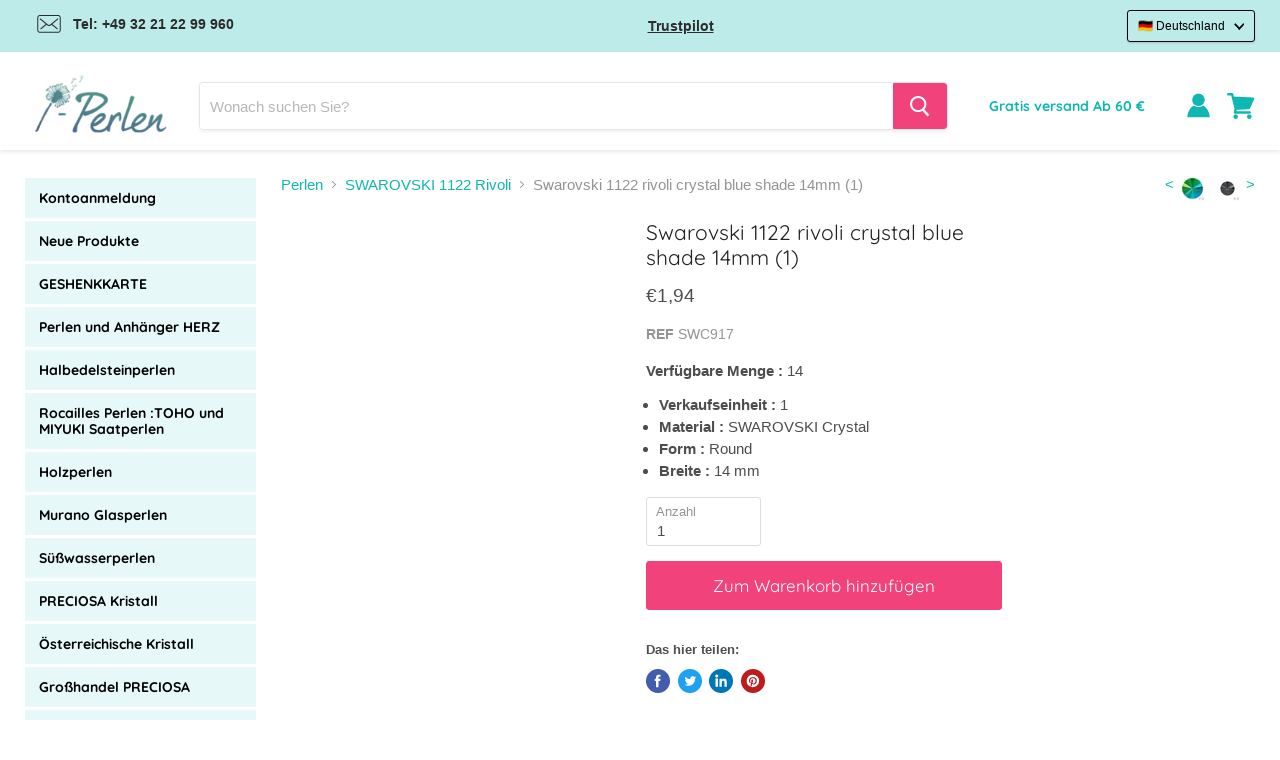

--- FILE ---
content_type: text/html; charset=utf-8
request_url: https://www.i-perlen.de/products/swc917
body_size: 75889
content:
<!doctype html>
<html class="no-js no-touch" lang="de">
  <head>
	<script src="//www.i-perlen.de/cdn/shop/files/pandectes-rules.js?v=2139038905280621981"></script>
	
	
	
	
	


    
    

<!-- Stock Alerts is generated by Ordersify -->
<style type="text/css">
  #bis-inline-button { font-size: 14px; padding: 0.875rem 1.75rem; margin-top: 15px; border: 0; border-radius: 3px; font-family: Quicksand,sans-serif; }
</style>
<style type="text/css">
    
</style>
<script type="text/javascript">
  window.ORDERSIFY_BIS = window.ORDERSIFY_BIS || {};
  window.ORDERSIFY_BIS.template = "product";
  window.ORDERSIFY_BIS.language = "de";
  window.ORDERSIFY_BIS.primary_language = "en";
  window.ORDERSIFY_BIS.variant_inventory = [];
  window.ORDERSIFY_BIS.product_collections = [];
  
    window.ORDERSIFY_BIS.variant_inventory[40009776169141] = {
      inventory_management: "shopify",
      inventory_policy: "deny",
      inventory_quantity: 14
    };
  
  
    window.ORDERSIFY_BIS.product_collections.push({
      id: "270209253557",
    });
  
    window.ORDERSIFY_BIS.product_collections.push({
      id: "267024629941",
    });
  
    window.ORDERSIFY_BIS.product_collections.push({
      id: "267025154229",
    });
  
    window.ORDERSIFY_BIS.product_collections.push({
      id: "267020107957",
    });
  
  window.ORDERSIFY_BIS.shop = "i-perlen-de.myshopify.com";
  window.ORDERSIFY_BIS.variant_inventory = [];
  
    window.ORDERSIFY_BIS.variant_inventory[40009776169141] = {
      inventory_management: "shopify",
      inventory_policy: "deny",
      inventory_quantity: 14
    };
  
  
  window.ORDERSIFY_BIS.popupSetting = {
    "is_optin_enable": false,
    "is_preorder": false,
    "is_brand_mark": false,
    "font_family": "Work Sans",
    "is_multiple_language": false,
    "font_size": 14,
    "popup_border_radius": 3,
    "popup_heading_color": "#212b36",
    "popup_text_color": "#212b36",
    "is_message_enable": false,
    "is_sms_enable": false,
    "is_accepts_marketing_enable": false,
    "field_border_radius": 30,
    "popup_button_color": "#ffffff",
    "popup_button_bg_color": "#FF5599",
    "is_float_button": false,
    "is_inline_form": false,
    "inline_form_selector": null,
    "inline_form_position": null,
    "float_button_position": "right",
    "float_button_top": 15,
    "float_button_color": "#ffffff",
    "float_button_bg_color": "#FF5599",
    "is_inline_button": false,
    "inline_button_color": "#ffffff",
    "inline_button_bg_color": "#FF5599",
    "is_push_notification_enable": false,
    "is_overlay_close": true,
    "ignore_collection_ids": "",
    "ignore_product_tags": "",
    "ignore_product_ids": "",
    "is_auto_translation": false,
    "selector": "#osf_bis",
    "selector_position": "right",
    "is_ga": false,
    "is_fp": false,
    "is_fb_checkbox": false,
    "fb_page_id": null,
    "is_pushowl": false
};
  window.ORDERSIFY_BIS.product = {"id":6729788915893,"title":"Swarovski 1122 rivoli crystal blue shade 14mm (1)","handle":"swc917","description":"Dieser wunderschöne präzisionsgeschliffene Stein verfügt über glatte Facetten und strahlende Brillianz. Die Rückseite dieses Steines verläuft spitz. Ergänzen Sie diesen mit unseren passenden Fassungen oder verwenden Sie ihn einfach als Mittelstück Ihrer Perlendesigns.","published_at":"2021-05-13T11:34:51+02:00","created_at":"2021-05-13T11:34:51+02:00","vendor":"i-Perlen","type":"SWAROVSKI Kristall - Perlen kaufen","tags":["Cristal SWAROVSKI: Swarovski 1122 Rivoli"],"price":194,"price_min":194,"price_max":194,"available":true,"price_varies":false,"compare_at_price":null,"compare_at_price_min":0,"compare_at_price_max":0,"compare_at_price_varies":false,"variants":[{"id":40009776169141,"title":"Default Title","option1":"Default Title","option2":null,"option3":null,"sku":"SWC917","requires_shipping":true,"taxable":true,"featured_image":null,"available":true,"name":"Swarovski 1122 rivoli crystal blue shade 14mm (1)","public_title":null,"options":["Default Title"],"price":194,"weight":1,"compare_at_price":null,"inventory_management":"shopify","barcode":"","requires_selling_plan":false,"selling_plan_allocations":[]}],"images":["\/\/www.i-perlen.de\/cdn\/shop\/products\/original_cb44815d-531b-4fb5-84fa-0ef18c5775d7.jpg?v=1620898508","\/\/www.i-perlen.de\/cdn\/shop\/products\/original_f9c13299-aab1-4a81-a3ec-c57c711df9d9.jpg?v=1620898508"],"featured_image":"\/\/www.i-perlen.de\/cdn\/shop\/products\/original_cb44815d-531b-4fb5-84fa-0ef18c5775d7.jpg?v=1620898508","options":["Title"],"media":[{"alt":null,"id":22403835396277,"position":1,"preview_image":{"aspect_ratio":1.0,"height":600,"width":600,"src":"\/\/www.i-perlen.de\/cdn\/shop\/products\/original_cb44815d-531b-4fb5-84fa-0ef18c5775d7.jpg?v=1620898508"},"aspect_ratio":1.0,"height":600,"media_type":"image","src":"\/\/www.i-perlen.de\/cdn\/shop\/products\/original_cb44815d-531b-4fb5-84fa-0ef18c5775d7.jpg?v=1620898508","width":600},{"alt":null,"id":22403835429045,"position":2,"preview_image":{"aspect_ratio":1.0,"height":500,"width":500,"src":"\/\/www.i-perlen.de\/cdn\/shop\/products\/original_f9c13299-aab1-4a81-a3ec-c57c711df9d9.jpg?v=1620898508"},"aspect_ratio":1.0,"height":500,"media_type":"image","src":"\/\/www.i-perlen.de\/cdn\/shop\/products\/original_f9c13299-aab1-4a81-a3ec-c57c711df9d9.jpg?v=1620898508","width":500}],"requires_selling_plan":false,"selling_plan_groups":[],"content":"Dieser wunderschöne präzisionsgeschliffene Stein verfügt über glatte Facetten und strahlende Brillianz. Die Rückseite dieses Steines verläuft spitz. Ergänzen Sie diesen mit unseren passenden Fassungen oder verwenden Sie ihn einfach als Mittelstück Ihrer Perlendesigns."};
  window.ORDERSIFY_BIS.currentVariant = {"id":40009776169141,"title":"Default Title","option1":"Default Title","option2":null,"option3":null,"sku":"SWC917","requires_shipping":true,"taxable":true,"featured_image":null,"available":true,"name":"Swarovski 1122 rivoli crystal blue shade 14mm (1)","public_title":null,"options":["Default Title"],"price":194,"weight":1,"compare_at_price":null,"inventory_management":"shopify","barcode":"","requires_selling_plan":false,"selling_plan_allocations":[]};
  window.ORDERSIFY_BIS.stockRemainingSetting = {
    "status": false,
    "selector": "#osf_stock_remaining",
    "selector_position": "inside",
    "font_family": "Lato",
    "font_size": 13,
    "content": "Low stock! Only {{ quantity }} items left!",
    "display_quantity": 100
};
  
    window.ORDERSIFY_BIS.translations = {
    "en": {
        "inline_button_text": "Benachrichtigen, wenn verf\u00fcgbar",
        "float_button_text": "Benachrichtigen, wenn verf\u00fcgbar",
        "popup_heading": "Benachrichtigen Sie mich, wenn verf\u00fcgbar",
        "popup_description": "Wir senden Ihnen eine Benachrichtigung, sobald dieses Produkt wieder verf\u00fcgbar ist.",
        "popup_button_text": "Benachrichtigen Sie mich",
        "popup_note": "Wir respektieren Ihre Privatsph\u00e4re und geben Ihre E-Mail-Adresse an niemanden weiter.",
        "field_email_placeholder": "zB username@example.com",
        "field_message_placeholder": "Erz\u00e4hlen Sie etwas \u00fcber Ihre Anforderungen zum Einkaufen",
        "success_text": "Sie haben die Benachrichtigung erfolgreich abonniert",
        "required_email": "Ihre E-Mail ist erforderlich",
        "invalid_email": "Ihre E-Mail ist ung\u00fcltig",
        "invalid_message": "Ihre Nachricht muss weniger als 255 Zeichen enthalten",
        "push_notification_message": "Receive via web notification",
        "low_stock_content": "Low stock! Only {{ quantity }} items left!",
        "optin_message": "Ich stimme den Nutzungsbedingungen und den Datenschutzbestimmungen zu",
        "please_agree": "Bitte best\u00e4tigen Sie unsere Bedingungen"
    }
};
  
</script>

<!-- End of Stock Alerts is generated by Ordersify -->

    <meta charset="utf-8">
    <meta http-equiv="x-ua-compatible" content="IE=edge">

    

    <link rel="preconnect" href="https://cdn.shopify.com">
    <link rel="preconnect" href="https://fonts.shopifycdn.com">
    <link rel="preconnect" href="https://v.shopify.com">
    <link rel="preconnect" href="https://cdn.shopifycloud.com">
    <script src="//www.i-perlen.de/cdn/shop/t/5/assets/preconnect.js?v=168503291657490215221681656985" type="text/javascript"></script>
    <title>Swarovski 1122 rivoli crystal blue shade 14mm</title>

    
      <meta name="description" content="Swarovski 1122 rivoli crystal blue shade 14mm">
    

    
  <link rel="shortcut icon" href="//www.i-perlen.de/cdn/shop/files/FAVICON_32x32.png?v=1623933119" type="image/png">


    
      <link rel="canonical" href="https://www.i-perlen.de/products/swc917" />
    

    <meta name="viewport" content="width=device-width">

    
    















<meta property="og:site_name" content="i-Perlen.de">
<meta property="og:url" content="https://www.i-perlen.de/products/swc917">
<meta property="og:title" content="Swarovski 1122 rivoli crystal blue shade 14mm (1)">
<meta property="og:type" content="website">
<meta property="og:description" content="Swarovski 1122 rivoli crystal blue shade 14mm">




    
    
    

    
    
    <meta
      property="og:image"
      content="https://www.i-perlen.de/cdn/shop/products/original_cb44815d-531b-4fb5-84fa-0ef18c5775d7_1200x1200.jpg?v=1620898508"
    />
    <meta
      property="og:image:secure_url"
      content="https://www.i-perlen.de/cdn/shop/products/original_cb44815d-531b-4fb5-84fa-0ef18c5775d7_1200x1200.jpg?v=1620898508"
    />
    <meta property="og:image:width" content="1200" />
    <meta property="og:image:height" content="1200" />
    
    
    <meta property="og:image:alt" content="Social media image" />
  
















<meta name="twitter:title" content="Swarovski 1122 rivoli crystal blue shade 14mm">
<meta name="twitter:description" content="Swarovski 1122 rivoli crystal blue shade 14mm">


    
    
    
      
      
      <meta name="twitter:card" content="summary">
    
    
    <meta
      property="twitter:image"
      content="https://www.i-perlen.de/cdn/shop/products/original_cb44815d-531b-4fb5-84fa-0ef18c5775d7_1200x1200_crop_center.jpg?v=1620898508"
    />
    <meta property="twitter:image:width" content="1200" />
    <meta property="twitter:image:height" content="1200" />
    
    
    <meta property="twitter:image:alt" content="Social media image" />
  



    <link rel="preload" href="//www.i-perlen.de/cdn/fonts/quicksand/quicksand_n4.bf8322a9d1da765aa396ad7b6eeb81930a6214de.woff2" as="font" crossorigin="anonymous">
    <link rel="preload" as="style" href="//www.i-perlen.de/cdn/shop/t/5/assets/theme.css?v=170165667580465321721765528643">

    <script>window.performance && window.performance.mark && window.performance.mark('shopify.content_for_header.start');</script><meta name="facebook-domain-verification" content="8y29noqp29ifl48mcwwcc3ta01q0dm">
<meta name="facebook-domain-verification" content="xvnfnglgn652s4k52gpync30w2rtha">
<meta id="shopify-digital-wallet" name="shopify-digital-wallet" content="/52083523765/digital_wallets/dialog">
<meta name="shopify-checkout-api-token" content="3e330c54b9bca41cbd7a62beb6de667f">
<meta id="in-context-paypal-metadata" data-shop-id="52083523765" data-venmo-supported="false" data-environment="production" data-locale="de_DE" data-paypal-v4="true" data-currency="EUR">
<link rel="alternate" type="application/json+oembed" href="https://www.i-perlen.de/products/swc917.oembed">
<script async="async" src="/checkouts/internal/preloads.js?locale=de-DE"></script>
<link rel="preconnect" href="https://shop.app" crossorigin="anonymous">
<script async="async" src="https://shop.app/checkouts/internal/preloads.js?locale=de-DE&shop_id=52083523765" crossorigin="anonymous"></script>
<script id="apple-pay-shop-capabilities" type="application/json">{"shopId":52083523765,"countryCode":"FR","currencyCode":"EUR","merchantCapabilities":["supports3DS"],"merchantId":"gid:\/\/shopify\/Shop\/52083523765","merchantName":"i-Perlen.de","requiredBillingContactFields":["postalAddress","email","phone"],"requiredShippingContactFields":["postalAddress","email","phone"],"shippingType":"shipping","supportedNetworks":["visa","masterCard","amex","maestro"],"total":{"type":"pending","label":"i-Perlen.de","amount":"1.00"},"shopifyPaymentsEnabled":true,"supportsSubscriptions":true}</script>
<script id="shopify-features" type="application/json">{"accessToken":"3e330c54b9bca41cbd7a62beb6de667f","betas":["rich-media-storefront-analytics"],"domain":"www.i-perlen.de","predictiveSearch":true,"shopId":52083523765,"locale":"de"}</script>
<script>var Shopify = Shopify || {};
Shopify.shop = "i-perlen-de.myshopify.com";
Shopify.locale = "de";
Shopify.currency = {"active":"EUR","rate":"1.0"};
Shopify.country = "DE";
Shopify.theme = {"name":"Speed up + bundle","id":147274498376,"schema_name":"Empire","schema_version":"5.5.2","theme_store_id":null,"role":"main"};
Shopify.theme.handle = "null";
Shopify.theme.style = {"id":null,"handle":null};
Shopify.cdnHost = "www.i-perlen.de/cdn";
Shopify.routes = Shopify.routes || {};
Shopify.routes.root = "/";</script>
<script type="module">!function(o){(o.Shopify=o.Shopify||{}).modules=!0}(window);</script>
<script>!function(o){function n(){var o=[];function n(){o.push(Array.prototype.slice.apply(arguments))}return n.q=o,n}var t=o.Shopify=o.Shopify||{};t.loadFeatures=n(),t.autoloadFeatures=n()}(window);</script>
<script>
  window.ShopifyPay = window.ShopifyPay || {};
  window.ShopifyPay.apiHost = "shop.app\/pay";
  window.ShopifyPay.redirectState = null;
</script>
<script id="shop-js-analytics" type="application/json">{"pageType":"product"}</script>
<script defer="defer" async type="module" src="//www.i-perlen.de/cdn/shopifycloud/shop-js/modules/v2/client.init-shop-cart-sync_e98Ab_XN.de.esm.js"></script>
<script defer="defer" async type="module" src="//www.i-perlen.de/cdn/shopifycloud/shop-js/modules/v2/chunk.common_Pcw9EP95.esm.js"></script>
<script defer="defer" async type="module" src="//www.i-perlen.de/cdn/shopifycloud/shop-js/modules/v2/chunk.modal_CzmY4ZhL.esm.js"></script>
<script type="module">
  await import("//www.i-perlen.de/cdn/shopifycloud/shop-js/modules/v2/client.init-shop-cart-sync_e98Ab_XN.de.esm.js");
await import("//www.i-perlen.de/cdn/shopifycloud/shop-js/modules/v2/chunk.common_Pcw9EP95.esm.js");
await import("//www.i-perlen.de/cdn/shopifycloud/shop-js/modules/v2/chunk.modal_CzmY4ZhL.esm.js");

  window.Shopify.SignInWithShop?.initShopCartSync?.({"fedCMEnabled":true,"windoidEnabled":true});

</script>
<script>
  window.Shopify = window.Shopify || {};
  if (!window.Shopify.featureAssets) window.Shopify.featureAssets = {};
  window.Shopify.featureAssets['shop-js'] = {"shop-cart-sync":["modules/v2/client.shop-cart-sync_DazCVyJ3.de.esm.js","modules/v2/chunk.common_Pcw9EP95.esm.js","modules/v2/chunk.modal_CzmY4ZhL.esm.js"],"init-fed-cm":["modules/v2/client.init-fed-cm_D0AulfmK.de.esm.js","modules/v2/chunk.common_Pcw9EP95.esm.js","modules/v2/chunk.modal_CzmY4ZhL.esm.js"],"shop-cash-offers":["modules/v2/client.shop-cash-offers_BISyWFEA.de.esm.js","modules/v2/chunk.common_Pcw9EP95.esm.js","modules/v2/chunk.modal_CzmY4ZhL.esm.js"],"shop-login-button":["modules/v2/client.shop-login-button_D_c1vx_E.de.esm.js","modules/v2/chunk.common_Pcw9EP95.esm.js","modules/v2/chunk.modal_CzmY4ZhL.esm.js"],"pay-button":["modules/v2/client.pay-button_CHADzJ4g.de.esm.js","modules/v2/chunk.common_Pcw9EP95.esm.js","modules/v2/chunk.modal_CzmY4ZhL.esm.js"],"shop-button":["modules/v2/client.shop-button_CQnD2U3v.de.esm.js","modules/v2/chunk.common_Pcw9EP95.esm.js","modules/v2/chunk.modal_CzmY4ZhL.esm.js"],"avatar":["modules/v2/client.avatar_BTnouDA3.de.esm.js"],"init-windoid":["modules/v2/client.init-windoid_CmA0-hrC.de.esm.js","modules/v2/chunk.common_Pcw9EP95.esm.js","modules/v2/chunk.modal_CzmY4ZhL.esm.js"],"init-shop-for-new-customer-accounts":["modules/v2/client.init-shop-for-new-customer-accounts_BCzC_Mib.de.esm.js","modules/v2/client.shop-login-button_D_c1vx_E.de.esm.js","modules/v2/chunk.common_Pcw9EP95.esm.js","modules/v2/chunk.modal_CzmY4ZhL.esm.js"],"init-shop-email-lookup-coordinator":["modules/v2/client.init-shop-email-lookup-coordinator_DYzOit4u.de.esm.js","modules/v2/chunk.common_Pcw9EP95.esm.js","modules/v2/chunk.modal_CzmY4ZhL.esm.js"],"init-shop-cart-sync":["modules/v2/client.init-shop-cart-sync_e98Ab_XN.de.esm.js","modules/v2/chunk.common_Pcw9EP95.esm.js","modules/v2/chunk.modal_CzmY4ZhL.esm.js"],"shop-toast-manager":["modules/v2/client.shop-toast-manager_Bc-1elH8.de.esm.js","modules/v2/chunk.common_Pcw9EP95.esm.js","modules/v2/chunk.modal_CzmY4ZhL.esm.js"],"init-customer-accounts":["modules/v2/client.init-customer-accounts_CqlRHmZs.de.esm.js","modules/v2/client.shop-login-button_D_c1vx_E.de.esm.js","modules/v2/chunk.common_Pcw9EP95.esm.js","modules/v2/chunk.modal_CzmY4ZhL.esm.js"],"init-customer-accounts-sign-up":["modules/v2/client.init-customer-accounts-sign-up_DZmBw6yB.de.esm.js","modules/v2/client.shop-login-button_D_c1vx_E.de.esm.js","modules/v2/chunk.common_Pcw9EP95.esm.js","modules/v2/chunk.modal_CzmY4ZhL.esm.js"],"shop-follow-button":["modules/v2/client.shop-follow-button_Cx-w7rSq.de.esm.js","modules/v2/chunk.common_Pcw9EP95.esm.js","modules/v2/chunk.modal_CzmY4ZhL.esm.js"],"checkout-modal":["modules/v2/client.checkout-modal_Djjmh8qM.de.esm.js","modules/v2/chunk.common_Pcw9EP95.esm.js","modules/v2/chunk.modal_CzmY4ZhL.esm.js"],"shop-login":["modules/v2/client.shop-login_DMZMgoZf.de.esm.js","modules/v2/chunk.common_Pcw9EP95.esm.js","modules/v2/chunk.modal_CzmY4ZhL.esm.js"],"lead-capture":["modules/v2/client.lead-capture_SqejaEd8.de.esm.js","modules/v2/chunk.common_Pcw9EP95.esm.js","modules/v2/chunk.modal_CzmY4ZhL.esm.js"],"payment-terms":["modules/v2/client.payment-terms_DUeEqFTJ.de.esm.js","modules/v2/chunk.common_Pcw9EP95.esm.js","modules/v2/chunk.modal_CzmY4ZhL.esm.js"]};
</script>
<script>(function() {
  var isLoaded = false;
  function asyncLoad() {
    if (isLoaded) return;
    isLoaded = true;
    var urls = ["https:\/\/ecommplugins-scripts.trustpilot.com\/v2.1\/js\/header.min.js?settings=eyJrZXkiOiJjbUF6em8wQWdmWDBPOFBhIiwicyI6InNrdSJ9\u0026shop=i-perlen-de.myshopify.com","https:\/\/ecommplugins-trustboxsettings.trustpilot.com\/i-perlen-de.myshopify.com.js?settings=1708426448517\u0026shop=i-perlen-de.myshopify.com","\/\/searchanise-ef84.kxcdn.com\/widgets\/shopify\/init.js?a=7v8t8s3y8f\u0026shop=i-perlen-de.myshopify.com","\/\/satcb.azureedge.net\/Scripts\/satcb.min.js?shop=i-perlen-de.myshopify.com","https:\/\/api.fastbundle.co\/scripts\/src.js?shop=i-perlen-de.myshopify.com","https:\/\/api.fastbundle.co\/scripts\/script_tag.js?shop=i-perlen-de.myshopify.com"];
    for (var i = 0; i < urls.length; i++) {
      var s = document.createElement('script');
      s.type = 'text/javascript';
      s.async = true;
      s.src = urls[i];
      var x = document.getElementsByTagName('script')[0];
      x.parentNode.insertBefore(s, x);
    }
  };
  if(window.attachEvent) {
    window.attachEvent('onload', asyncLoad);
  } else {
    window.addEventListener('load', asyncLoad, false);
  }
})();</script>
<script id="__st">var __st={"a":52083523765,"offset":3600,"reqid":"32aa54a6-c561-48a0-b542-0872a642539c-1769075980","pageurl":"www.i-perlen.de\/products\/swc917","u":"f9483e10ca93","p":"product","rtyp":"product","rid":6729788915893};</script>
<script>window.ShopifyPaypalV4VisibilityTracking = true;</script>
<script id="captcha-bootstrap">!function(){'use strict';const t='contact',e='account',n='new_comment',o=[[t,t],['blogs',n],['comments',n],[t,'customer']],c=[[e,'customer_login'],[e,'guest_login'],[e,'recover_customer_password'],[e,'create_customer']],r=t=>t.map((([t,e])=>`form[action*='/${t}']:not([data-nocaptcha='true']) input[name='form_type'][value='${e}']`)).join(','),a=t=>()=>t?[...document.querySelectorAll(t)].map((t=>t.form)):[];function s(){const t=[...o],e=r(t);return a(e)}const i='password',u='form_key',d=['recaptcha-v3-token','g-recaptcha-response','h-captcha-response',i],f=()=>{try{return window.sessionStorage}catch{return}},m='__shopify_v',_=t=>t.elements[u];function p(t,e,n=!1){try{const o=window.sessionStorage,c=JSON.parse(o.getItem(e)),{data:r}=function(t){const{data:e,action:n}=t;return t[m]||n?{data:e,action:n}:{data:t,action:n}}(c);for(const[e,n]of Object.entries(r))t.elements[e]&&(t.elements[e].value=n);n&&o.removeItem(e)}catch(o){console.error('form repopulation failed',{error:o})}}const l='form_type',E='cptcha';function T(t){t.dataset[E]=!0}const w=window,h=w.document,L='Shopify',v='ce_forms',y='captcha';let A=!1;((t,e)=>{const n=(g='f06e6c50-85a8-45c8-87d0-21a2b65856fe',I='https://cdn.shopify.com/shopifycloud/storefront-forms-hcaptcha/ce_storefront_forms_captcha_hcaptcha.v1.5.2.iife.js',D={infoText:'Durch hCaptcha geschützt',privacyText:'Datenschutz',termsText:'Allgemeine Geschäftsbedingungen'},(t,e,n)=>{const o=w[L][v],c=o.bindForm;if(c)return c(t,g,e,D).then(n);var r;o.q.push([[t,g,e,D],n]),r=I,A||(h.body.append(Object.assign(h.createElement('script'),{id:'captcha-provider',async:!0,src:r})),A=!0)});var g,I,D;w[L]=w[L]||{},w[L][v]=w[L][v]||{},w[L][v].q=[],w[L][y]=w[L][y]||{},w[L][y].protect=function(t,e){n(t,void 0,e),T(t)},Object.freeze(w[L][y]),function(t,e,n,w,h,L){const[v,y,A,g]=function(t,e,n){const i=e?o:[],u=t?c:[],d=[...i,...u],f=r(d),m=r(i),_=r(d.filter((([t,e])=>n.includes(e))));return[a(f),a(m),a(_),s()]}(w,h,L),I=t=>{const e=t.target;return e instanceof HTMLFormElement?e:e&&e.form},D=t=>v().includes(t);t.addEventListener('submit',(t=>{const e=I(t);if(!e)return;const n=D(e)&&!e.dataset.hcaptchaBound&&!e.dataset.recaptchaBound,o=_(e),c=g().includes(e)&&(!o||!o.value);(n||c)&&t.preventDefault(),c&&!n&&(function(t){try{if(!f())return;!function(t){const e=f();if(!e)return;const n=_(t);if(!n)return;const o=n.value;o&&e.removeItem(o)}(t);const e=Array.from(Array(32),(()=>Math.random().toString(36)[2])).join('');!function(t,e){_(t)||t.append(Object.assign(document.createElement('input'),{type:'hidden',name:u})),t.elements[u].value=e}(t,e),function(t,e){const n=f();if(!n)return;const o=[...t.querySelectorAll(`input[type='${i}']`)].map((({name:t})=>t)),c=[...d,...o],r={};for(const[a,s]of new FormData(t).entries())c.includes(a)||(r[a]=s);n.setItem(e,JSON.stringify({[m]:1,action:t.action,data:r}))}(t,e)}catch(e){console.error('failed to persist form',e)}}(e),e.submit())}));const S=(t,e)=>{t&&!t.dataset[E]&&(n(t,e.some((e=>e===t))),T(t))};for(const o of['focusin','change'])t.addEventListener(o,(t=>{const e=I(t);D(e)&&S(e,y())}));const B=e.get('form_key'),M=e.get(l),P=B&&M;t.addEventListener('DOMContentLoaded',(()=>{const t=y();if(P)for(const e of t)e.elements[l].value===M&&p(e,B);[...new Set([...A(),...v().filter((t=>'true'===t.dataset.shopifyCaptcha))])].forEach((e=>S(e,t)))}))}(h,new URLSearchParams(w.location.search),n,t,e,['guest_login'])})(!0,!0)}();</script>
<script integrity="sha256-4kQ18oKyAcykRKYeNunJcIwy7WH5gtpwJnB7kiuLZ1E=" data-source-attribution="shopify.loadfeatures" defer="defer" src="//www.i-perlen.de/cdn/shopifycloud/storefront/assets/storefront/load_feature-a0a9edcb.js" crossorigin="anonymous"></script>
<script crossorigin="anonymous" defer="defer" src="//www.i-perlen.de/cdn/shopifycloud/storefront/assets/shopify_pay/storefront-65b4c6d7.js?v=20250812"></script>
<script data-source-attribution="shopify.dynamic_checkout.dynamic.init">var Shopify=Shopify||{};Shopify.PaymentButton=Shopify.PaymentButton||{isStorefrontPortableWallets:!0,init:function(){window.Shopify.PaymentButton.init=function(){};var t=document.createElement("script");t.src="https://www.i-perlen.de/cdn/shopifycloud/portable-wallets/latest/portable-wallets.de.js",t.type="module",document.head.appendChild(t)}};
</script>
<script data-source-attribution="shopify.dynamic_checkout.buyer_consent">
  function portableWalletsHideBuyerConsent(e){var t=document.getElementById("shopify-buyer-consent"),n=document.getElementById("shopify-subscription-policy-button");t&&n&&(t.classList.add("hidden"),t.setAttribute("aria-hidden","true"),n.removeEventListener("click",e))}function portableWalletsShowBuyerConsent(e){var t=document.getElementById("shopify-buyer-consent"),n=document.getElementById("shopify-subscription-policy-button");t&&n&&(t.classList.remove("hidden"),t.removeAttribute("aria-hidden"),n.addEventListener("click",e))}window.Shopify?.PaymentButton&&(window.Shopify.PaymentButton.hideBuyerConsent=portableWalletsHideBuyerConsent,window.Shopify.PaymentButton.showBuyerConsent=portableWalletsShowBuyerConsent);
</script>
<script data-source-attribution="shopify.dynamic_checkout.cart.bootstrap">document.addEventListener("DOMContentLoaded",(function(){function t(){return document.querySelector("shopify-accelerated-checkout-cart, shopify-accelerated-checkout")}if(t())Shopify.PaymentButton.init();else{new MutationObserver((function(e,n){t()&&(Shopify.PaymentButton.init(),n.disconnect())})).observe(document.body,{childList:!0,subtree:!0})}}));
</script>
<link id="shopify-accelerated-checkout-styles" rel="stylesheet" media="screen" href="https://www.i-perlen.de/cdn/shopifycloud/portable-wallets/latest/accelerated-checkout-backwards-compat.css" crossorigin="anonymous">
<style id="shopify-accelerated-checkout-cart">
        #shopify-buyer-consent {
  margin-top: 1em;
  display: inline-block;
  width: 100%;
}

#shopify-buyer-consent.hidden {
  display: none;
}

#shopify-subscription-policy-button {
  background: none;
  border: none;
  padding: 0;
  text-decoration: underline;
  font-size: inherit;
  cursor: pointer;
}

#shopify-subscription-policy-button::before {
  box-shadow: none;
}

      </style>

<script>window.performance && window.performance.mark && window.performance.mark('shopify.content_for_header.end');</script>

    
      
      

      

      

      

      

      

      
      

      <link rel="alternate" hreflang="fr-FR" href='https://www.i-perles.fr/products/swc917'>
      <link rel="alternate" hreflang="en" href='https://www.i-beads.eu/products/swc917'>
      <link rel="alternate" hreflang="de-DE" href='https://www.i-perlen.de/products/swc917'>
      <link rel="alternate" hreflang="en-GB" href='https://www.i-beads.co.uk/products/swc917'>
      <link rel="alternate" hreflang="de-CH" href='https://www.i-perlen.ch/de/products/swc917'>
      <link rel="alternate" hreflang="fr-CH" href='https://www.i-perlen.ch/products/swc917'>
    

    <link href="//www.i-perlen.de/cdn/shop/t/5/assets/theme.css?v=170165667580465321721765528643" rel="stylesheet" type="text/css" media="all" />
    <link href="//www.i-perlen.de/cdn/shop/t/5/assets/ripple.css?v=89494619418437521891681656916" rel="stylesheet" type="text/css" media="all" />
    <link rel="stylesheet" href="https://cdn.shopify.com/shopifycloud/shopify-plyr/v1.0/shopify-plyr.css">

    
    <script>
      window.Theme = window.Theme || {};
      window.Theme.routes = {
        "root_url": "/",
        "account_url": "/account",
        "account_login_url": "https://www.i-perlen.de/customer_authentication/redirect?locale=de&region_country=DE",
        "account_logout_url": "/account/logout",
        "account_register_url": "https://shopify.com/52083523765/account?locale=de",
        "account_addresses_url": "/account/addresses",
        "collections_url": "/collections",
        "all_products_collection_url": "/collections/all",
        "search_url": "/search",
        "cart_url": "/cart",
        "cart_add_url": "/cart/add",
        "cart_change_url": "/cart/change",
        "cart_clear_url": "/cart/clear",
        "product_recommendations_url": "/recommendations/products",
      };
    </script>
    
  <!-- BEGIN app block: shopify://apps/pandectes-gdpr/blocks/banner/58c0baa2-6cc1-480c-9ea6-38d6d559556a -->
  
    
      <!-- TCF is active, scripts are loaded above -->
      
        <script>
          if (!window.PandectesRulesSettings) {
            window.PandectesRulesSettings = {"store":{"id":52083523765,"adminMode":false,"headless":false,"storefrontRootDomain":"","checkoutRootDomain":"","storefrontAccessToken":""},"banner":{"revokableTrigger":false,"cookiesBlockedByDefault":"7","hybridStrict":false,"isActive":true},"geolocation":{"brOnly":false,"caOnly":false,"euOnly":true},"blocker":{"isActive":false,"googleConsentMode":{"isActive":false,"id":"","analyticsId":"","adwordsId":"","adStorageCategory":4,"analyticsStorageCategory":2,"functionalityStorageCategory":1,"personalizationStorageCategory":1,"securityStorageCategory":0,"customEvent":false,"redactData":false,"urlPassthrough":false,"dataLayerProperty":"dataLayer","waitForUpdate":0,"useNativeChannel":false},"facebookPixel":{"isActive":false,"id":"","ldu":false},"microsoft":{"isActive":false,"uetTags":""},"rakuten":{"isActive":false,"cmp":false,"ccpa":false},"gpcIsActive":true,"klaviyoIsActive":false,"defaultBlocked":7,"patterns":{"whiteList":[],"blackList":{"1":[],"2":[],"4":[],"8":[]},"iframesWhiteList":[],"iframesBlackList":{"1":[],"2":[],"4":[],"8":[]},"beaconsWhiteList":[],"beaconsBlackList":{"1":[],"2":[],"4":[],"8":[]}}}};
            const rulesScript = document.createElement('script');
            window.PandectesRulesSettings.auto = true;
            rulesScript.src = "https://cdn.shopify.com/extensions/019be439-d987-77f1-acec-51375980d6df/gdpr-241/assets/pandectes-rules.js";
            const firstChild = document.head.firstChild;
            document.head.insertBefore(rulesScript, firstChild);
          }
        </script>
      
      <script>
        
          window.PandectesSettings = {"store":{"id":52083523765,"plan":"plus","theme":"Speed up + bundle","primaryLocale":"de","adminMode":false,"headless":false,"storefrontRootDomain":"","checkoutRootDomain":"","storefrontAccessToken":""},"tsPublished":1750959890,"declaration":{"showPurpose":false,"showProvider":false,"declIntroText":"Wir verwenden Cookies, um die Funktionalität der Website zu optimieren, die Leistung zu analysieren und Ihnen ein personalisiertes Erlebnis zu bieten. Einige Cookies sind für den ordnungsgemäßen Betrieb der Website unerlässlich. Diese Cookies können nicht deaktiviert werden. In diesem Fenster können Sie Ihre Präferenzen für Cookies verwalten.","showDateGenerated":false},"language":{"unpublished":[],"languageMode":"Single","fallbackLanguage":"de","languageDetection":"browser","languagesSupported":[]},"texts":{"managed":{"headerText":{"de":"Wir respektieren deine Privatsphäre"},"consentText":{"de":"Diese Website verwendet Cookies, um Ihnen das beste Erlebnis zu bieten."},"linkText":{"de":"Mehr erfahren"},"imprintText":{"de":"Impressum"},"googleLinkText":{"de":"Googles Datenschutzbestimmungen"},"allowButtonText":{"de":"Annehmen"},"denyButtonText":{"de":"Ablehnen"},"dismissButtonText":{"de":"Okay"},"leaveSiteButtonText":{"de":"Diese Seite verlassen"},"preferencesButtonText":{"de":"Einstellungen"},"cookiePolicyText":{"de":"Cookie-Richtlinie"},"preferencesPopupTitleText":{"de":"Einwilligungseinstellungen verwalten"},"preferencesPopupIntroText":{"de":"Wir verwenden Cookies, um die Funktionalität der Website zu optimieren, die Leistung zu analysieren und Ihnen ein personalisiertes Erlebnis zu bieten. Einige Cookies sind für den ordnungsgemäßen Betrieb der Website unerlässlich. Diese Cookies können nicht deaktiviert werden. In diesem Fenster können Sie Ihre Präferenzen für Cookies verwalten."},"preferencesPopupSaveButtonText":{"de":"Auswahl speichern"},"preferencesPopupCloseButtonText":{"de":"Schließen"},"preferencesPopupAcceptAllButtonText":{"de":"Alles Akzeptieren"},"preferencesPopupRejectAllButtonText":{"de":"Alles ablehnen"},"cookiesDetailsText":{"de":"Cookie-Details"},"preferencesPopupAlwaysAllowedText":{"de":"Immer erlaubt"},"accessSectionParagraphText":{"de":"Sie haben das Recht, jederzeit auf Ihre Daten zuzugreifen."},"accessSectionTitleText":{"de":"Datenübertragbarkeit"},"accessSectionAccountInfoActionText":{"de":"persönliche Daten"},"accessSectionDownloadReportActionText":{"de":"Alle Daten anfordern"},"accessSectionGDPRRequestsActionText":{"de":"Anfragen betroffener Personen"},"accessSectionOrdersRecordsActionText":{"de":"Aufträge"},"rectificationSectionParagraphText":{"de":"Sie haben das Recht, die Aktualisierung Ihrer Daten zu verlangen, wann immer Sie dies für angemessen halten."},"rectificationSectionTitleText":{"de":"Datenberichtigung"},"rectificationCommentPlaceholder":{"de":"Beschreiben Sie, was Sie aktualisieren möchten"},"rectificationCommentValidationError":{"de":"Kommentar ist erforderlich"},"rectificationSectionEditAccountActionText":{"de":"Aktualisierung anfordern"},"erasureSectionTitleText":{"de":"Recht auf Löschung"},"erasureSectionParagraphText":{"de":"Sie haben das Recht, die Löschung aller Ihrer Daten zu verlangen. Danach können Sie nicht mehr auf Ihr Konto zugreifen."},"erasureSectionRequestDeletionActionText":{"de":"Löschung personenbezogener Daten anfordern"},"consentDate":{"de":"Zustimmungsdatum"},"consentId":{"de":"Einwilligungs-ID"},"consentSectionChangeConsentActionText":{"de":"Einwilligungspräferenz ändern"},"consentSectionConsentedText":{"de":"Sie haben der Cookie-Richtlinie dieser Website zugestimmt am"},"consentSectionNoConsentText":{"de":"Sie haben der Cookie-Richtlinie dieser Website nicht zugestimmt."},"consentSectionTitleText":{"de":"Ihre Cookie-Einwilligung"},"consentStatus":{"de":"Einwilligungspräferenz"},"confirmationFailureMessage":{"de":"Ihre Anfrage wurde nicht bestätigt. Bitte versuchen Sie es erneut und wenn das Problem weiterhin besteht, wenden Sie sich an den Ladenbesitzer, um Hilfe zu erhalten"},"confirmationFailureTitle":{"de":"Ein Problem ist aufgetreten"},"confirmationSuccessMessage":{"de":"Wir werden uns in Kürze zu Ihrem Anliegen bei Ihnen melden."},"confirmationSuccessTitle":{"de":"Ihre Anfrage wurde bestätigt"},"guestsSupportEmailFailureMessage":{"de":"Ihre Anfrage wurde nicht übermittelt. Bitte versuchen Sie es erneut und wenn das Problem weiterhin besteht, wenden Sie sich an den Shop-Inhaber, um Hilfe zu erhalten."},"guestsSupportEmailFailureTitle":{"de":"Ein Problem ist aufgetreten"},"guestsSupportEmailPlaceholder":{"de":"E-Mail-Addresse"},"guestsSupportEmailSuccessMessage":{"de":"Wenn Sie als Kunde dieses Shops registriert sind, erhalten Sie in Kürze eine E-Mail mit Anweisungen zum weiteren Vorgehen."},"guestsSupportEmailSuccessTitle":{"de":"Vielen Dank für die Anfrage"},"guestsSupportEmailValidationError":{"de":"Email ist ungültig"},"guestsSupportInfoText":{"de":"Bitte loggen Sie sich mit Ihrem Kundenkonto ein, um fortzufahren."},"submitButton":{"de":"einreichen"},"submittingButton":{"de":"Senden..."},"cancelButton":{"de":"Abbrechen"},"declIntroText":{"de":"Wir verwenden Cookies, um die Funktionalität der Website zu optimieren, die Leistung zu analysieren und Ihnen ein personalisiertes Erlebnis zu bieten. Einige Cookies sind für den ordnungsgemäßen Betrieb der Website unerlässlich. Diese Cookies können nicht deaktiviert werden. In diesem Fenster können Sie Ihre Präferenzen für Cookies verwalten."},"declName":{"de":"Name"},"declPurpose":{"de":"Zweck"},"declType":{"de":"Typ"},"declRetention":{"de":"Speicherdauer"},"declProvider":{"de":"Anbieter"},"declFirstParty":{"de":"Erstanbieter"},"declThirdParty":{"de":"Drittanbieter"},"declSeconds":{"de":"Sekunden"},"declMinutes":{"de":"Minuten"},"declHours":{"de":"Std."},"declDays":{"de":"Tage"},"declMonths":{"de":"Monate"},"declYears":{"de":"Jahre"},"declSession":{"de":"Sitzung"},"declDomain":{"de":"Domain"},"declPath":{"de":"Weg"}},"categories":{"strictlyNecessaryCookiesTitleText":{"de":"Unbedingt erforderlich"},"strictlyNecessaryCookiesDescriptionText":{"de":"Diese Cookies sind unerlässlich, damit Sie sich auf der Website bewegen und ihre Funktionen nutzen können, z. B. den Zugriff auf sichere Bereiche der Website. Ohne diese Cookies kann die Website nicht richtig funktionieren."},"functionalityCookiesTitleText":{"de":"Funktionale Cookies"},"functionalityCookiesDescriptionText":{"de":"Diese Cookies ermöglichen es der Website, verbesserte Funktionalität und Personalisierung bereitzustellen. Sie können von uns oder von Drittanbietern gesetzt werden, deren Dienste wir auf unseren Seiten hinzugefügt haben. Wenn Sie diese Cookies nicht zulassen, funktionieren einige oder alle dieser Dienste möglicherweise nicht richtig."},"performanceCookiesTitleText":{"de":"Performance-Cookies"},"performanceCookiesDescriptionText":{"de":"Diese Cookies ermöglichen es uns, die Leistung unserer Website zu überwachen und zu verbessern. Sie ermöglichen es uns beispielsweise, Besuche zu zählen, Verkehrsquellen zu identifizieren und zu sehen, welche Teile der Website am beliebtesten sind."},"targetingCookiesTitleText":{"de":"Targeting-Cookies"},"targetingCookiesDescriptionText":{"de":"Diese Cookies können von unseren Werbepartnern über unsere Website gesetzt werden. Sie können von diesen Unternehmen verwendet werden, um ein Profil Ihrer Interessen zu erstellen und Ihnen relevante Werbung auf anderen Websites anzuzeigen. Sie speichern keine direkten personenbezogenen Daten, sondern basieren auf der eindeutigen Identifizierung Ihres Browsers und Ihres Internetgeräts. Wenn Sie diese Cookies nicht zulassen, erleben Sie weniger zielgerichtete Werbung."},"unclassifiedCookiesTitleText":{"de":"Unklassifizierte Cookies"},"unclassifiedCookiesDescriptionText":{"de":"Unklassifizierte Cookies sind Cookies, die wir gerade zusammen mit den Anbietern einzelner Cookies klassifizieren."}},"auto":{}},"library":{"previewMode":false,"fadeInTimeout":0,"defaultBlocked":7,"showLink":true,"showImprintLink":false,"showGoogleLink":false,"enabled":true,"cookie":{"expiryDays":365,"secure":true,"domain":""},"dismissOnScroll":false,"dismissOnWindowClick":false,"dismissOnTimeout":false,"palette":{"popup":{"background":"#000000","backgroundForCalculations":{"a":1,"b":0,"g":0,"r":0},"text":"#FFFFFF"},"button":{"background":"#F1D600","backgroundForCalculations":{"a":1,"b":0,"g":214,"r":241},"text":"#000000","textForCalculation":{"a":1,"b":0,"g":0,"r":0},"border":"transparent"}},"content":{"href":"https://www.i-perlen.de/policies/privacy-policy","imprintHref":"/","close":"&#10005;","target":"_blank","logo":""},"window":"<div role=\"dialog\" aria-label=\"Wir respektieren deine Privatsphäre\" aria-describedby=\"cookieconsent:desc\" id=\"pandectes-banner\" class=\"cc-window-wrapper cc-bottom-wrapper\"><div class=\"pd-cookie-banner-window cc-window {{classes}}\"><!--googleoff: all-->{{children}}<!--googleon: all--></div></div>","compliance":{"custom":"<div class=\"cc-compliance cc-highlight\">{{preferences}}{{allow}}</div>"},"type":"custom","layouts":{"basic":"{{messagelink}}{{compliance}}"},"position":"bottom","theme":"edgeless","revokable":false,"animateRevokable":false,"revokableReset":false,"revokableLogoUrl":"https://i-perlen-de.myshopify.com/cdn/shop/files/pandectes-reopen-logo.png","revokablePlacement":"bottom-left","revokableMarginHorizontal":15,"revokableMarginVertical":15,"static":false,"autoAttach":true,"hasTransition":true,"blacklistPage":[""],"elements":{"close":"<button aria-label=\"Schließen\" type=\"button\" class=\"cc-close\">{{close}}</button>","dismiss":"<button type=\"button\" class=\"cc-btn cc-btn-decision cc-dismiss\">{{dismiss}}</button>","allow":"<button type=\"button\" class=\"cc-btn cc-btn-decision cc-allow\">{{allow}}</button>","deny":"<button type=\"button\" class=\"cc-btn cc-btn-decision cc-deny\">{{deny}}</button>","preferences":"<button type=\"button\" class=\"cc-btn cc-settings\" onclick=\"Pandectes.fn.openPreferences()\">{{preferences}}</button>"}},"geolocation":{"brOnly":false,"caOnly":false,"euOnly":true},"dsr":{"guestsSupport":false,"accessSectionDownloadReportAuto":false},"banner":{"resetTs":1630341364,"extraCss":"        .cc-banner-logo {max-width: 24em!important;}    @media(min-width: 768px) {.cc-window.cc-floating{max-width: 24em!important;width: 24em!important;}}    .cc-message, .pd-cookie-banner-window .cc-header, .cc-logo {text-align: left}    .cc-window-wrapper{z-index: 16777100;}    .cc-window{z-index: 16777100;font-family: inherit;}    .pd-cookie-banner-window .cc-header{font-family: inherit;}    .pd-cp-ui{font-family: inherit; background-color: #000000;color:#FFFFFF;}    button.pd-cp-btn, a.pd-cp-btn{background-color:#F1D600;color:#000000!important;}    input + .pd-cp-preferences-slider{background-color: rgba(255, 255, 255, 0.3)}    .pd-cp-scrolling-section::-webkit-scrollbar{background-color: rgba(255, 255, 255, 0.3)}    input:checked + .pd-cp-preferences-slider{background-color: rgba(255, 255, 255, 1)}    .pd-cp-scrolling-section::-webkit-scrollbar-thumb {background-color: rgba(255, 255, 255, 1)}    .pd-cp-ui-close{color:#FFFFFF;}    .pd-cp-preferences-slider:before{background-color: #000000}    .pd-cp-title:before {border-color: #FFFFFF!important}    .pd-cp-preferences-slider{background-color:#FFFFFF}    .pd-cp-toggle{color:#FFFFFF!important}    @media(max-width:699px) {.pd-cp-ui-close-top svg {fill: #FFFFFF}}    .pd-cp-toggle:hover,.pd-cp-toggle:visited,.pd-cp-toggle:active{color:#FFFFFF!important}    .pd-cookie-banner-window {box-shadow: 0 0 18px rgb(0 0 0 / 20%);}  ","customJavascript":{},"showPoweredBy":false,"logoHeight":40,"revokableTrigger":false,"hybridStrict":false,"cookiesBlockedByDefault":"7","isActive":true,"implicitSavePreferences":false,"cookieIcon":true,"blockBots":false,"showCookiesDetails":true,"hasTransition":true,"blockingPage":false,"showOnlyLandingPage":false,"leaveSiteUrl":"https://www.google.com","linkRespectStoreLang":false},"cookies":{"0":[],"1":[{"name":"secure_customer_sig","type":"http","domain":"www.i-perlen.de","path":"/","provider":"Shopify","firstParty":true,"retention":"1 day(s)","expires":1,"unit":"declDays","purpose":{"de":"Wird im Zusammenhang mit dem Kundenlogin verwendet."}},{"name":"_tracking_consent","type":"http","domain":".i-perlen.de","path":"/","provider":"Shopify","firstParty":true,"retention":"1 day(s)","expires":1,"unit":"declDays","purpose":{"de":"Tracking-Einstellungen."}},{"name":"_shopify_tm","type":"http","domain":".i-perlen.de","path":"/","provider":"Shopify","firstParty":true,"retention":"1 day(s)","expires":1,"unit":"declDays","purpose":{"de":"Used for managing customer privacy settings."}},{"name":"_shopify_tw","type":"http","domain":".i-perlen.de","path":"/","provider":"Shopify","firstParty":true,"retention":"1 day(s)","expires":1,"unit":"declDays","purpose":{"de":"Used for managing customer privacy settings."}},{"name":"_shopify_m","type":"http","domain":".i-perlen.de","path":"/","provider":"Shopify","firstParty":true,"retention":"1 day(s)","expires":1,"unit":"declDays","purpose":{"de":"Used for managing customer privacy settings."}},{"name":"Cart","type":"http","domain":"www.i-perlen.de","path":"/","provider":"Shopify","firstParty":true,"retention":"1 day(s)","expires":1,"unit":"declDays","purpose":{"de":"Used in connection with shopping cart."}},{"name":"Secret","type":"http","domain":"www.i-perlen.de","path":"/","provider":"Unknown","firstParty":true,"retention":"1 day(s)","expires":1,"unit":"declDays","purpose":{"de":""}},{"name":"Secure_customer_sig","type":"http","domain":"www.i-perlen.de","path":"/","provider":"Shopify","firstParty":true,"retention":"1 day(s)","expires":1,"unit":"declDays","purpose":{"de":"Used in connection with customer login."}},{"name":"_ab","type":"http","domain":"www.i-perlen.de","path":"/","provider":"Shopify","firstParty":true,"retention":"1 day(s)","expires":1,"unit":"declDays","purpose":{"de":"Wird in Verbindung mit dem Zugriff auf Admin verwendet."}},{"name":"_pay_session","type":"http","domain":"www.i-perlen.de","path":"/","provider":"Shopify","firstParty":true,"retention":"1 day(s)","expires":1,"unit":"declDays","purpose":{"de":"Das Rails-Session-Cookie für Shopify Pay"}},{"name":"_secure_session_id","type":"http","domain":"www.i-perlen.de","path":"/","provider":"Unknown","firstParty":true,"retention":"1 day(s)","expires":1,"unit":"declDays","purpose":{"de":""}},{"name":"_shopify_country","type":"http","domain":"www.i-perlen.de","path":"/","provider":"Shopify","firstParty":true,"retention":"1 day(s)","expires":1,"unit":"declDays","purpose":{"de":"Wird im Zusammenhang mit der Kasse verwendet."}},{"name":"_storefront_u","type":"http","domain":"www.i-perlen.de","path":"/","provider":"Shopify","firstParty":true,"retention":"1 day(s)","expires":1,"unit":"declDays","purpose":{"de":"Wird verwendet, um die Aktualisierung von Kundenkontoinformationen zu erleichtern."}},{"name":"cart","type":"http","domain":"www.i-perlen.de","path":"/","provider":"Shopify","firstParty":true,"retention":"1 day(s)","expires":1,"unit":"declDays","purpose":{"de":"Notwendig für die Warenkorbfunktion auf der Website."}},{"name":"cart_currency","type":"http","domain":"www.i-perlen.de","path":"/","provider":"Shopify","firstParty":true,"retention":"1 day(s)","expires":1,"unit":"declDays","purpose":{"de":"Das Cookie ist für die sichere Checkout- und Zahlungsfunktion auf der Website erforderlich. Diese Funktion wird von shopify.com bereitgestellt."}},{"name":"cart_sig","type":"http","domain":"www.i-perlen.de","path":"/","provider":"Shopify","firstParty":true,"retention":"1 day(s)","expires":1,"unit":"declDays","purpose":{"de":"Shopify-Analysen."}},{"name":"cart_ts","type":"http","domain":"www.i-perlen.de","path":"/","provider":"Shopify","firstParty":true,"retention":"1 day(s)","expires":1,"unit":"declDays","purpose":{"de":"Wird im Zusammenhang mit der Kasse verwendet."}},{"name":"cart_ver","type":"http","domain":"www.i-perlen.de","path":"/","provider":"Shopify","firstParty":true,"retention":"1 day(s)","expires":1,"unit":"declDays","purpose":{"de":"Wird in Verbindung mit Warenkorb verwendet."}},{"name":"checkout","type":"http","domain":"www.i-perlen.de","path":"/","provider":"Shopify","firstParty":true,"retention":"1 day(s)","expires":1,"unit":"declDays","purpose":{"de":"Wird im Zusammenhang mit der Kasse verwendet."}},{"name":"checkout_token","type":"http","domain":"www.i-perlen.de","path":"/","provider":"Shopify","firstParty":true,"retention":"1 day(s)","expires":1,"unit":"declDays","purpose":{"de":"Wird im Zusammenhang mit der Kasse verwendet."}},{"name":"cookietest","type":"http","domain":"www.i-perlen.de","path":"/","provider":"Unknown","firstParty":true,"retention":"1 day(s)","expires":1,"unit":"declDays","purpose":{"de":""}},{"name":"master_device_id","type":"http","domain":"www.i-perlen.de","path":"/","provider":"Shopify","firstParty":true,"retention":"1 day(s)","expires":1,"unit":"declDays","purpose":{"de":"Wird in Verbindung mit dem Händler-Login verwendet."}},{"name":"previous_checkout_token","type":"http","domain":"www.i-perlen.de","path":"/","provider":"Shopify","firstParty":true,"retention":"1 day(s)","expires":1,"unit":"declDays","purpose":{"de":"Wird verwendet, um die Kasse mit den Details der vorherigen Kasse vorab auszufüllen."}},{"name":"previous_step","type":"http","domain":"www.i-perlen.de","path":"/","provider":"Shopify","firstParty":true,"retention":"1 day(s)","expires":1,"unit":"declDays","purpose":{"de":"Wird im Zusammenhang mit der Kasse verwendet."}},{"name":"remember_me","type":"http","domain":"www.i-perlen.de","path":"/","provider":"Shopify","firstParty":true,"retention":"1 day(s)","expires":1,"unit":"declDays","purpose":{"de":"Wird im Zusammenhang mit der Kasse verwendet."}},{"name":"shopify_pay_redirect","type":"http","domain":"www.i-perlen.de","path":"/","provider":"Shopify","firstParty":true,"retention":"1 day(s)","expires":1,"unit":"declDays","purpose":{"de":"Das Cookie ist für die sichere Checkout- und Zahlungsfunktion auf der Website erforderlich. Diese Funktion wird von shopify.com bereitgestellt."}},{"name":"storefront_digest","type":"http","domain":"www.i-perlen.de","path":"/","provider":"Shopify","firstParty":true,"retention":"1 day(s)","expires":1,"unit":"declDays","purpose":{"de":"Wird im Zusammenhang mit dem Kundenlogin verwendet."}},{"name":"tracked_start_checkout","type":"http","domain":"www.i-perlen.de","path":"/","provider":"Shopify","firstParty":true,"retention":"1 day(s)","expires":1,"unit":"declDays","purpose":{"de":"Wird im Zusammenhang mit der Kasse verwendet."}},{"name":"_pandectes_gdpr","type":"http","domain":"www.i-perlen.de","path":"/","provider":"Pandectes","firstParty":true,"retention":"1 year(s)","expires":1,"unit":"declYears","purpose":{"de":"Wird für die Funktionalität des Cookies-Zustimmungsbanners verwendet."}}],"2":[{"name":"_orig_referrer","type":"http","domain":".i-perlen.de","path":"/","provider":"Shopify","firstParty":true,"retention":"1 day(s)","expires":1,"unit":"declDays","purpose":{"de":"Verfolgt Zielseiten."}},{"name":"_landing_page","type":"http","domain":".i-perlen.de","path":"/","provider":"Shopify","firstParty":true,"retention":"1 day(s)","expires":1,"unit":"declDays","purpose":{"de":"Verfolgt Zielseiten."}},{"name":"_shopify_y","type":"http","domain":".i-perlen.de","path":"/","provider":"Shopify","firstParty":true,"retention":"1 day(s)","expires":1,"unit":"declDays","purpose":{"de":"Shopify-Analysen."}},{"name":"_shopify_s","type":"http","domain":".i-perlen.de","path":"/","provider":"Shopify","firstParty":true,"retention":"1 day(s)","expires":1,"unit":"declDays","purpose":{"de":"Shopify-Analysen."}},{"name":"_ga","type":"http","domain":".i-perlen.de","path":"/","provider":"Google","firstParty":true,"retention":"1 day(s)","expires":1,"unit":"declDays","purpose":{"de":"Cookie wird von Google Analytics mit unbekannter Funktionalität gesetzt"}},{"name":"_gid","type":"http","domain":".i-perlen.de","path":"/","provider":"Google","firstParty":true,"retention":"1 day(s)","expires":1,"unit":"declDays","purpose":{"de":"Cookie wird von Google Analytics platziert, um Seitenaufrufe zu zählen und zu verfolgen."}},{"name":"_gat","type":"http","domain":".i-perlen.de","path":"/","provider":"Google","firstParty":true,"retention":"1 day(s)","expires":1,"unit":"declDays","purpose":{"de":"Cookie wird von Google Analytics platziert, um Anfragen von Bots zu filtern."}},{"name":"_shopify_sa_t","type":"http","domain":".i-perlen.de","path":"/","provider":"Shopify","firstParty":true,"retention":"1 day(s)","expires":1,"unit":"declDays","purpose":{"de":"Shopify-Analysen in Bezug auf Marketing und Empfehlungen."}},{"name":"_shopify_sa_p","type":"http","domain":".i-perlen.de","path":"/","provider":"Shopify","firstParty":true,"retention":"1 day(s)","expires":1,"unit":"declDays","purpose":{"de":"Shopify-Analysen in Bezug auf Marketing und Empfehlungen."}},{"name":"_shopify_fs","type":"http","domain":"www.i-perlen.de","path":"/","provider":"Shopify","firstParty":true,"retention":"1 day(s)","expires":1,"unit":"declDays","purpose":{"de":"Shopify analytics."}}],"4":[{"name":"_y","type":"http","domain":".i-perlen.de","path":"/","provider":"Shopify","firstParty":true,"retention":"1 day(s)","expires":1,"unit":"declDays","purpose":{"de":"Shopify analytics."}},{"name":"_s","type":"http","domain":".i-perlen.de","path":"/","provider":"Shopify","firstParty":true,"retention":"1 day(s)","expires":1,"unit":"declDays","purpose":{"de":"Shopify analytics."}},{"name":"_shopify_d\t","type":"http","domain":"www.i-perlen.de","path":"/","provider":"Unknown","firstParty":true,"retention":"1 day(s)","expires":1,"unit":"declDays","purpose":{"de":""}},{"name":"__kla_id","type":"http","domain":"www.i-perlen.de","path":"/","provider":"Klaviyo","firstParty":true,"retention":"1 year(s)","expires":1,"unit":"declYears","purpose":{"de":"Verfolgt, wenn jemand durch eine Klaviyo-E-Mail auf Ihre Website klickt"}}],"8":[{"name":"snize-recommendation","type":"http","domain":"www.i-perlen.de","path":"/","provider":"Unknown","firstParty":true,"retention":"Session","expires":1,"unit":"declDays","purpose":{"de":"Wird verwendet, um die Interaktion eines Benutzers mit den Shop-Produkten zu verfolgen, damit die Website Ihnen relevante Produkte anzeigen kann."}},{"name":"localization","type":"http","domain":"www.i-perlen.de","path":"/","provider":"Unknown","firstParty":true,"retention":"1 year(s)","expires":1,"unit":"declYears","purpose":{"de":"Lokalisierung von Shopify-Shops"}},{"name":"cbuid_meta","type":"http","domain":"www.i-perlen.de","path":"/","provider":"Unknown","firstParty":true,"retention":"1 year(s)","expires":1,"unit":"declYears","purpose":{"de":"Wird verwendet, um die entsprechende Warenkorbfunktionalität bereitzustellen."}},{"name":"sib_cuid","type":"http","domain":".www.i-perlen.de","path":"/","provider":"Unknown","firstParty":true,"retention":"1 year(s)","expires":1,"unit":"declYears","purpose":{"de":""}}]},"blocker":{"isActive":false,"googleConsentMode":{"id":"","analyticsId":"","adwordsId":"","isActive":false,"adStorageCategory":4,"analyticsStorageCategory":2,"personalizationStorageCategory":1,"functionalityStorageCategory":1,"customEvent":false,"securityStorageCategory":0,"redactData":false,"urlPassthrough":false,"dataLayerProperty":"dataLayer","waitForUpdate":0,"useNativeChannel":false},"facebookPixel":{"id":"","isActive":false,"ldu":false},"microsoft":{"isActive":false,"uetTags":""},"rakuten":{"isActive":false,"cmp":false,"ccpa":false},"klaviyoIsActive":false,"gpcIsActive":true,"defaultBlocked":7,"patterns":{"whiteList":[],"blackList":{"1":[],"2":[],"4":[],"8":[]},"iframesWhiteList":[],"iframesBlackList":{"1":[],"2":[],"4":[],"8":[]},"beaconsWhiteList":[],"beaconsBlackList":{"1":[],"2":[],"4":[],"8":[]}}}};
        
        window.addEventListener('DOMContentLoaded', function(){
          const script = document.createElement('script');
          
            script.src = "https://cdn.shopify.com/extensions/019be439-d987-77f1-acec-51375980d6df/gdpr-241/assets/pandectes-core.js";
          
          script.defer = true;
          document.body.appendChild(script);
        })
      </script>
    
  


<!-- END app block --><!-- BEGIN app block: shopify://apps/addingwell/blocks/aw-gtm/c8ed21e7-0ac8-4249-8c91-cbdde850b5b8 --><script
  type="module"
>
  setTimeout(async function () {
    const keySessionStorage = 'aw_settings';
    let __AW__settings = JSON.parse(sessionStorage.getItem(keySessionStorage));
    if(!__AW__settings) {
      const awSettings = await fetch(
              "/apps/addingwell-proxy",
              {
                method: "GET",
                redirect: "follow",
                headers: {'Content-Type': 'application/json', 'Access-Control-Allow-Origin': '*'}
              }
      );
      if (awSettings.ok) {
        __AW__settings = await awSettings.json();
        sessionStorage.setItem(keySessionStorage, JSON.stringify(__AW__settings));
      } else {
        console.error('Addingwell - Loading proxy error', awSettings.status);
        return;
      }
    }

    if(__AW__settings.insertGtmTag && __AW__settings.gtmId) {
      let __AW__gtmUrl = 'https://www.googletagmanager.com/gtm.js';
      let __AW__isAddingwellCdn = false;
      if(__AW__settings.insertGtmUrl && __AW__settings.gtmUrl) {
        __AW__gtmUrl = __AW__settings.gtmUrl;
        __AW__isAddingwellCdn = __AW__settings.isAddingwellCdn;
      }

      (function(w,d,s,l,i){
        w[l]=w[l]||[];w[l].push({'gtm.start':new Date().getTime(),event:'gtm.js'});
        var f=d.getElementsByTagName(s)[0],j=d.createElement(s),dl=l!='dataLayer'?'&l='+l:'';
        j.async=true;
        j.src=`${__AW__gtmUrl}?${__AW__isAddingwellCdn ? 'awl' : 'id'}=`+(__AW__isAddingwellCdn ? i.replace(/^GTM-/, '') : i)+dl;f.parentNode.insertBefore(j,f);
      })(window,document,'script',`${__AW__settings.dataLayerVariableName}`,`${__AW__settings.gtmId}`);
    }

    const __AW__getEventNameWithSuffix = (eventName) => {
      return eventName + (__AW__settings.dataLayerEventSuffix ? "_" + __AW__settings.dataLayerEventSuffix : "");
    }

    if(__AW__settings.enableDataLayer) {
      const MAX_ITEMS_BATCH = 10;
      const sendBatchEvents = (items, eventName, eventObject) => {
        let batch = [];
        for(let i  = 0; i < items.length; i++) {
          batch.push(items[i]);
          if(batch.length === MAX_ITEMS_BATCH || i === items.length - 1) {
            const eventClone = {
              ...eventObject,
              ecommerce: {
                ...eventObject.ecommerce,
                items: [...batch]
              }
            };
            window[__AW__settings.dataLayerVariableName].push({ ecommerce: null });
            window[__AW__settings.dataLayerVariableName].push({
              ...{'event': __AW__getEventNameWithSuffix(eventName)},
              ...eventClone
            });

            batch = [];
          }
        }
      }

      function __AW__filterNullOrEmpty(obj) {
        let filteredObj = {};

        for (let key in obj) {
          if (obj.hasOwnProperty(key)) {
            let value = obj[key];

            // If value is an object (and not null), recursively filter sub-elements
            if (typeof value === "object" && value !== null && value !== undefined) {
              let filteredSubObject = __AW__filterNullOrEmpty(value);

              // Add the filtered sub-object only if it's not empty
              if (Object.keys(filteredSubObject).length > 0) {
                filteredObj[key] = filteredSubObject;
              }
            } else {
              // Add the value only if it's neither null nor an empty string
              if (value !== null && value !== "" && value !== undefined) {
                filteredObj[key] = value;
              }
            }
          }
        }
        return filteredObj;
      }

      function getPageType(value) {
        const pageTypeMapping = {
          404: '404',
          article: 'article',
          blog: 'blog',
          cart: 'cart',
          collection: 'collection',
          gift_card: 'gift_card',
          index: 'homepage',
          product: 'product',
          search: 'searchresults',
          'customers/login': 'login',
          'customers/register': 'sign_up'
        };
        return pageTypeMapping[value] || 'other';
      }

      function pushDataLayerEvents() {
        window[__AW__settings.dataLayerVariableName] = window[__AW__settings.dataLayerVariableName] || [];  // init data layer if doesn't already exist
        const templateName = "product";
        const moneyFormat = "€{{amount_with_comma_separator}}";

        const getFormattedPrice = (price) => {
          let formattedPrice = price;
          if(moneyFormat.indexOf("amount_with_period_and_space_separator") > -1) {
            formattedPrice = price.replace(' ', '');
          } else if(moneyFormat.indexOf("amount_with_space_separator") > -1) {
            formattedPrice = price.replace(' ', '').replace(',', '.');
          } else if(moneyFormat.indexOf("amount_no_decimals_with_space_separator") > -1) {
            formattedPrice = price.replace(' ', '');
          } else if(moneyFormat.indexOf("amount_with_apostrophe_separator") > -1) {
            formattedPrice = price.replace('\'', '');
          } else if(moneyFormat.indexOf("amount_no_decimals_with_comma_separator") > -1) {
            formattedPrice = price.replace('.', '');
          } else if(moneyFormat.indexOf("amount_with_comma_separator") > -1) {
            formattedPrice = price.replace('.', '').replace(',', '.');
          } else if(moneyFormat.indexOf("amount_no_decimals") > -1) {
            formattedPrice = price.replace(',', '');
          } else if(moneyFormat.indexOf("amount") > -1) {
            formattedPrice = price.replace(',', '');
          } else {
            formattedPrice = price.replace('.', '').replace(",", ".");
          }
          return parseFloat(formattedPrice);
        };
        /**********************
         * DATALAYER SECTIONS
         ***********************/
        /**
         * DATALAYER: User Data
         * Build user_data properties.
         */
        let newCustomer = true;
        window.__AW__UserData = {
          user_data: {
            new_customer: newCustomer,
          }
        };

        

        window.__AW__UserData = __AW__filterNullOrEmpty(window.__AW__UserData);
        
        // Ajout du hash SHA256 des champs sensibles de user_data (version robuste)
        async function sha256(str) {
          if (!str) return undefined;
          if (!(window.crypto && window.crypto.subtle)) {
            console.error('Crypto.subtle non supporté, hash impossible pour :', str);
            return undefined;
          }
          try {
            const buf = await window.crypto.subtle.digest('SHA-256', new TextEncoder().encode(str));
            return Array.from(new Uint8Array(buf)).map(x => x.toString(16).padStart(2, '0')).join('');
          } catch (e) {
            console.error('Erreur lors du hash SHA256 pour', str, e);
            return undefined;
          }
        }
        async function getUserDataHash(user_data) {
          const hashObj = {};
          if (!user_data) return hashObj;
          try {
            if (user_data.email_address) hashObj.email_address = await sha256(user_data.email_address);
            if (user_data.phone_number) hashObj.phone_number = await sha256(user_data.phone_number);
            if (user_data.address && typeof user_data.address === 'object') {
              hashObj.address = {};
              if (user_data.address.first_name) hashObj.address.first_name = await sha256(user_data.address.first_name);
              if (user_data.address.last_name) hashObj.address.last_name = await sha256(user_data.address.last_name);
              if (user_data.address.street) hashObj.address.street = await sha256(user_data.address.street);
              if (user_data.address.city) hashObj.address.city = await sha256(user_data.address.city);
              if (user_data.address.region) hashObj.address.region = await sha256(user_data.address.region);
              if (user_data.address.postal_code) hashObj.address.postal_code = await sha256(user_data.address.postal_code);
              if (user_data.address.country) hashObj.address.country = await sha256(user_data.address.country);
            }
          } catch (e) {
            console.error('Erreur lors du hash user_data_hashed', e);
          }
          return __AW__filterNullOrEmpty(hashObj);
        }
        (async function() {
          if (window.__AW__UserData && window.__AW__UserData.user_data) {
            window.__AW__UserData.user_data_hashed = await getUserDataHash(window.__AW__UserData.user_data);
          }
        })();
        
        window.__AW__UserData["page_type"] = getPageType(templateName);
        window[__AW__settings.dataLayerVariableName].push(window.__AW__UserData);

        window[__AW__settings.dataLayerVariableName].push({"event": __AW__getEventNameWithSuffix("page_view")});


        /**
         * DATALAYER: 404 Pages
         * Fire on 404 Pages */
        


        /**
         * DATALAYER: Blog Articles
         * Fire on Blog Article Pages */
        

        

        

        /** DATALAYER: Product List Page (Collections, Category)
         * Fire on all product listing pages. */

        const __AW__transformNumberToString = (value) => {
          if (value !== null && value !== undefined && typeof value === 'number') {
            return value.toString();
          }
          /** By Default return the current value */
          return value;
        };

        let discountPrice = 0.00;
        


        window.__AW__slaveShopifyCart = {"note":null,"attributes":{},"original_total_price":0,"total_price":0,"total_discount":0,"total_weight":0.0,"item_count":0,"items":[],"requires_shipping":false,"currency":"EUR","items_subtotal_price":0,"cart_level_discount_applications":[],"checkout_charge_amount":0};
        /** DATALAYER: Product Page
         * Fire on all Product View pages. */
        

        var dl_ecom_quantity = 1;
        var dl_ecom_price = getFormattedPrice("1,94");
        var dl_ecom_value = dl_ecom_quantity * dl_ecom_price;

        var __AW__itemVariant = {"id":40009776169141,"title":"Default Title","option1":"Default Title","option2":null,"option3":null,"sku":"SWC917","requires_shipping":true,"taxable":true,"featured_image":null,"available":true,"name":"Swarovski 1122 rivoli crystal blue shade 14mm (1)","public_title":null,"options":["Default Title"],"price":194,"weight":1,"compare_at_price":null,"inventory_management":"shopify","barcode":"","requires_selling_plan":false,"selling_plan_allocations":[]};
        var __AW__itemVariantQuantity = 14

        
        discountPrice = 0.00;
        

        
        
          
            
          
          
        
        

        const awEcommerceProduct = {
          ecommerce: {
            currency: "EUR",
            value:  dl_ecom_value,
            'items': [{
              'item_id'             : __AW__transformNumberToString(6729788915893),
              'item_variant'        : __AW__itemVariant?.title || null,
              'item_variant_title'  : __AW__itemVariant?.title || null,
              'item_variant_id'     : __AW__transformNumberToString(__AW__itemVariant?.id || null),
              'item_product_id'     : __AW__transformNumberToString(6729788915893),
              'item_product_title'  : "Swarovski 1122 rivoli crystal blue shade 14mm (1)",
              'item_name'           : "Swarovski 1122 rivoli crystal blue shade 14mm (1)",
              'sku'                 : __AW__transformNumberToString(__AW__itemVariant?.sku || null),
              'discount'            : discountPrice,
              'price'               : dl_ecom_price,
              'item_brand'          : "i-Perlen",
              'item_category'       : "SWAROVSKI Kristall - Perlen kaufen",
              'item_list_id'        : null,
              'item_list_name'      : null,
              'quantity'            : dl_ecom_quantity,
              'inventory_quantity'  : __AW__itemVariantQuantity,
              'url'                 : "\/products\/swc917"
            }]
          }
        };
        window[__AW__settings.dataLayerVariableName].push({ ecommerce: null });
        window[__AW__settings.dataLayerVariableName].push({
          ...{'event': __AW__getEventNameWithSuffix('view_item')},
          ...awEcommerceProduct
        });

        

        /** DATALAYER: Cart View
         * Fire anytime a user views their cart (non-dynamic) */
        

        let drawerCartAlreadyOpened = false;
        function observeCartDrawerOpen() {
          const cartDrawer = document.querySelector("cart-drawer");
          if (!cartDrawer) return;

          const observer = new MutationObserver(() => {
            const isOpen = cartDrawer.classList.contains("active") || cartDrawer.hasAttribute("open");
            if (isOpen && !drawerCartAlreadyOpened) {
              // Delayed view_cart to ensure to have cart update
              setTimeout(() => {
                drawerCartAlreadyOpened = true;
                const ecommerceDataLayer = {
                  ecommerce: {
                    currency: __AW__slaveShopifyCart.currency,
                    value: __AW__slaveShopifyCart.total_price / 100,
                    items: __AW__slaveShopifyCart.items.map(item => {
                      const price = (item.discounted_price ?? item.price) / 100;
                      const discount = (item.price - (item.discounted_price ?? 0)) / 100;
                      let coupon = "";
                      if (Array.isArray(item?.discounts)) {
                        coupon = item.discounts
                                .filter(discount => typeof discount?.title === 'string')
                                .map(discount => discount.title)
                                .join(', ');
                      }
                      return {
                        item_id: __AW__transformNumberToString(item.product_id),
                        item_variant: item.variant_title,
                        item_variant_title: item.variant_title,
                        item_variant_id: __AW__transformNumberToString(item.variant_id),
                        item_product_id: __AW__transformNumberToString(item.product_id),
                        item_product_title: item.product_title,
                        item_name: item.product_title,
                        price: price,
                        discount: discount,
                        item_brand: item.vendor,
                        item_category: item.product_type,
                        item_list_name: item.collection || '',
                        item_list_id: '',
                        quantity: item.quantity,
                        sku: __AW__transformNumberToString(item.sku),
                        coupon: coupon,
                        url: item.url
                      };
                    })
                  }
                };
                window[__AW__settings.dataLayerVariableName].push({ ecommerce: null });
                window[__AW__settings.dataLayerVariableName].push({
                  ...{'event': __AW__getEventNameWithSuffix('view_cart')},
                  ...ecommerceDataLayer
                });
              }, 1000)

            }

            if (!isOpen) {
              drawerCartAlreadyOpened = false;
            }
          });

          observer.observe(cartDrawer, {
            attributes: true,
            attributeFilter: ['class', 'open']
          });
        }

        observeCartDrawerOpen()


        /** DATALAYER: Search Results */
        var searchPage = new RegExp("search", "g");
        if(document.location.pathname.match(searchPage)){
          var __AW__items = [];
          

          const awEcommerceSearch = {
            search_term: null,
            results_count: null,
            ecommerce: {
              items : []
            }
          };
          sendBatchEvents(__AW__items, "search", awEcommerceSearch);
        }


        const cartRegex = /\/cart\/(add|change|update)(\.js|\.json)?(\?.*)?$/;
        const pendingCartEventName = "aw_pending_cart_event";

        if(sessionStorage.getItem(pendingCartEventName)) {
          scheduleCartSync();
        }

        if (!window.__AW__patchedFetch) {
          window.__AW__patchedFetch = true;
          patchFetch();
        }

        if (!window.__AW__patchedXHR) {
          window.__AW__patchedXHR = true ;
          patchXhr();
        }

        function patchXhr() {
          const Native = window.XMLHttpRequest;

          class WrappedXHR extends Native {
            send(body) {
              this.addEventListener('load', () => {
                try {
                  const abs = this.responseURL || '';
                  const u = new URL(abs, location.origin);
                  const mt = u.pathname + (u.search || '');
                  if (this.status === 200 && cartRegex.test(mt)) {
                    scheduleCartSync();
                  }
                } catch (e) {
                  console.error('[AW] XHR handler error', e);
                }
              });
              return super.send(body);
            }
          }

          Object.setPrototypeOf(WrappedXHR, Native);
          window.XMLHttpRequest = WrappedXHR;
        }

        function patchFetch() {
          const previousFetch = window.fetch;
          window.fetch = async function (...args) {
            const [resource] = args;
            try {
              if (typeof resource !== 'string') {
                console.error('Invalid resource type');
                return previousFetch.apply(this, args);
              }

              if (cartRegex.test(resource)) {
                const response = await previousFetch.apply(this, args);
                if (response.ok) {
                  scheduleCartSync();
                } else {
                  console.warn(`Fetch for ${resource} failed with status: ${response.status}`);
                }
                return response;
              }
            } catch (error) {
              console.error('[AW] Fetch Wrapper Error:', error);
            }

            return previousFetch.apply(this, args);
          };
        }

        let awCartRunning = false;

        function scheduleCartSync() {
          if (awCartRunning) return;
          awCartRunning = true;

          try {
            const snapshot = JSON.stringify(window.__AW__slaveShopifyCart ?? { items: [] });
            sessionStorage.setItem(pendingCartEventName, snapshot);
          } catch (e) {
            console.warn('[AW] snapshot error', e);
          }

          void runCartSyncOnce().finally(() => {
            sessionStorage.removeItem(pendingCartEventName);
            awCartRunning = false;
          });
        }

        async function runCartSyncOnce() {
          try {
            const response = await fetch(`${window.Shopify.routes.root || "/"}cart.js?adw=1`, {
              credentials: 'same-origin',
              headers: { 'Accept': 'application/json' }
            });
            if (!response.ok) throw new Error('HTTP ' + response.status);

            const newCart = await response.json();
            compareCartData(newCart);
          } catch (error) {
            console.error('[AW] Error fetching /cart.js (singleton):', error);
          }
        }

        function compareCartData(newCartData) {
          const oldCartData = sessionStorage.getItem(pendingCartEventName) ? JSON.parse(sessionStorage.getItem(pendingCartEventName)) : { items: [] };
          newCartData = newCartData || {items: []};
          const oldItems = new Map(oldCartData.items.map(item => [item.id, item]));
          const newItems = new Map(newCartData.items.map(item => [item.id, item]));

          newItems.forEach((newItem, key) => {
            const oldItem = oldItems.get(key);
            const eventName = "add_to_cart";
            if (!oldItem) {
              handleCartDataLayer(eventName, newItem.quantity, newItem);
            } else if (newItem.quantity > oldItem.quantity) {
              handleCartDataLayer(eventName, newItem.quantity - oldItem.quantity, newItem);
            }
          });

          oldItems.forEach((oldItem, key) => {
            const newItem = newItems.get(key);
            const eventName = "remove_from_cart";
            if (!newItem) {
              handleCartDataLayer(eventName, oldItem.quantity, oldItem);
            } else if (oldItem.quantity > newItem.quantity) {
              handleCartDataLayer(eventName, oldItem.quantity - newItem.quantity, newItem);
            }
          });
          sessionStorage.removeItem(pendingCartEventName);
          __AW__slaveShopifyCart = newCartData;
        }

        function handleCartDataLayer(eventName, quantity, item) {
          const price = (item.discounted_price ?? item.price) / 100;
          const discount = (item.price - (item.discounted_price ?? 0)) / 100;
          const totalValue = price * quantity;
          let coupon = "";
          if(Array.isArray(item?.discounts)) {
            coupon = item.discounts
                    .filter(discount => typeof discount?.title === 'string')
                    .map(discount => discount.title)
                    .join(', ');
          }

          const ecommerceCart = {
            ecommerce: {
              currency: "EUR",
              value: totalValue,
              items: [{
                item_id: __AW__transformNumberToString(item.product_id),
                item_variant: item.variant_title || "Default Variant",
                item_variant_id: __AW__transformNumberToString(item.variant_id),
                item_variant_title: item.variant_title || "Default Variant",
                item_name: item.product_title,
                item_product_id: __AW__transformNumberToString(item.product_id),
                item_product_title: item.product_title,
                sku: __AW__transformNumberToString(item.sku),
                discount: discount,
                price: price,
                item_brand: item.vendor,
                item_category: item.product_type,
                quantity: quantity,
                coupon: coupon,
                url: item?.url
              }]
            }
          };

          window[__AW__settings.dataLayerVariableName].push({ ecommerce: null });
          window[__AW__settings.dataLayerVariableName].push({
            ...{ 'event': __AW__getEventNameWithSuffix(eventName) },
            ...ecommerceCart
          });

        }
      }

      if (document.readyState === 'loading') {
        // document still loading...
        document.addEventListener('DOMContentLoaded', () => {
          pushDataLayerEvents();
        });
      } else {
        // already loaded, chocs away!
        pushDataLayerEvents();
      }
    }
  }, 0);
</script>


<!-- END app block --><!-- BEGIN app block: shopify://apps/klaviyo-email-marketing-sms/blocks/klaviyo-onsite-embed/2632fe16-c075-4321-a88b-50b567f42507 -->












  <script async src="https://static.klaviyo.com/onsite/js/XHdSyp/klaviyo.js?company_id=XHdSyp"></script>
  <script>!function(){if(!window.klaviyo){window._klOnsite=window._klOnsite||[];try{window.klaviyo=new Proxy({},{get:function(n,i){return"push"===i?function(){var n;(n=window._klOnsite).push.apply(n,arguments)}:function(){for(var n=arguments.length,o=new Array(n),w=0;w<n;w++)o[w]=arguments[w];var t="function"==typeof o[o.length-1]?o.pop():void 0,e=new Promise((function(n){window._klOnsite.push([i].concat(o,[function(i){t&&t(i),n(i)}]))}));return e}}})}catch(n){window.klaviyo=window.klaviyo||[],window.klaviyo.push=function(){var n;(n=window._klOnsite).push.apply(n,arguments)}}}}();</script>

  
    <script id="viewed_product">
      if (item == null) {
        var _learnq = _learnq || [];

        var MetafieldReviews = null
        var MetafieldYotpoRating = null
        var MetafieldYotpoCount = null
        var MetafieldLooxRating = null
        var MetafieldLooxCount = null
        var okendoProduct = null
        var okendoProductReviewCount = null
        var okendoProductReviewAverageValue = null
        try {
          // The following fields are used for Customer Hub recently viewed in order to add reviews.
          // This information is not part of __kla_viewed. Instead, it is part of __kla_viewed_reviewed_items
          MetafieldReviews = {};
          MetafieldYotpoRating = null
          MetafieldYotpoCount = null
          MetafieldLooxRating = null
          MetafieldLooxCount = null

          okendoProduct = null
          // If the okendo metafield is not legacy, it will error, which then requires the new json formatted data
          if (okendoProduct && 'error' in okendoProduct) {
            okendoProduct = null
          }
          okendoProductReviewCount = okendoProduct ? okendoProduct.reviewCount : null
          okendoProductReviewAverageValue = okendoProduct ? okendoProduct.reviewAverageValue : null
        } catch (error) {
          console.error('Error in Klaviyo onsite reviews tracking:', error);
        }

        var item = {
          Name: "Swarovski 1122 rivoli crystal blue shade 14mm (1)",
          ProductID: 6729788915893,
          Categories: ["Kolor","SWAROVSKI 1122 Rivoli","SWAROVSKI Kristallperlen","SWAROVSKI Kristallstein Variationen"],
          ImageURL: "https://www.i-perlen.de/cdn/shop/products/original_cb44815d-531b-4fb5-84fa-0ef18c5775d7_grande.jpg?v=1620898508",
          URL: "https://www.i-perlen.de/products/swc917",
          Brand: "i-Perlen",
          Price: "€1,94",
          Value: "1,94",
          CompareAtPrice: "€0,00"
        };
        _learnq.push(['track', 'Viewed Product', item]);
        _learnq.push(['trackViewedItem', {
          Title: item.Name,
          ItemId: item.ProductID,
          Categories: item.Categories,
          ImageUrl: item.ImageURL,
          Url: item.URL,
          Metadata: {
            Brand: item.Brand,
            Price: item.Price,
            Value: item.Value,
            CompareAtPrice: item.CompareAtPrice
          },
          metafields:{
            reviews: MetafieldReviews,
            yotpo:{
              rating: MetafieldYotpoRating,
              count: MetafieldYotpoCount,
            },
            loox:{
              rating: MetafieldLooxRating,
              count: MetafieldLooxCount,
            },
            okendo: {
              rating: okendoProductReviewAverageValue,
              count: okendoProductReviewCount,
            }
          }
        }]);
      }
    </script>
  




  <script>
    window.klaviyoReviewsProductDesignMode = false
  </script>







<!-- END app block --><!-- BEGIN app block: shopify://apps/fbp-fast-bundle/blocks/fast_bundle/9e87fbe2-9041-4c23-acf5-322413994cef -->
  <!-- BEGIN app snippet: fast_bundle -->




<script>
    if (Math.random() < 0.05) {
      window.FastBundleRenderTimestamp = Date.now();
    }
    const newBaseUrl = 'https://sdk.fastbundle.co'
    const apiURL = 'https://api.fastbundle.co'
    const rbrAppUrl = `${newBaseUrl}/{version}/main.min.js`
    const rbrVendorUrl = `${newBaseUrl}/{version}/vendor.js`
    const rbrCartUrl = `${apiURL}/scripts/cart.js`
    const rbrStyleUrl = `${newBaseUrl}/{version}/main.min.css`

    const legacyRbrAppUrl = `${apiURL}/react-src/static/js/main.min.js`
    const legacyRbrStyleUrl = `${apiURL}/react-src/static/css/main.min.css`

    const previousScriptLoaded = Boolean(document.querySelectorAll(`script[src*="${newBaseUrl}"]`).length)
    const previousLegacyScriptLoaded = Boolean(document.querySelectorAll(`script[src*="${legacyRbrAppUrl}"]`).length)

    if (!(previousScriptLoaded || previousLegacyScriptLoaded)) {
        const FastBundleConf = {"enable_bap_modal":false,"frontend_version":"1.22.09","storefront_record_submitted":false,"use_shopify_prices":false,"currencies":[{"id":1562085145,"code":"EUR","conversion_fee":1.0,"roundup_number":0.95,"rounding_enabled":true}],"is_active":true,"override_product_page_forms":false,"allow_funnel":false,"translations":[],"pid":"","bap_ids":[9442655273288,9437843161416],"active_bundles_count":4,"use_color_swatch":false,"use_shop_price":false,"dropdown_color_swatch":true,"option_config":{},"enable_subscriptions":false,"has_fbt_bundle":false,"use_shopify_function_discount":true,"use_bundle_builder_modal":true,"use_cart_hidden_attributes":true,"bap_override_fetch":true,"invalid_bap_override_fetch":true,"volume_discount_add_on_override_fetch":true,"pmm_new_design":true,"merged_mix_and_match":false,"change_vd_product_picture":true,"buy_it_now":true,"rgn":271045,"baps":{"9442655273288":{"bundle_id":333084,"variant_id":50254104691016,"handle":"kit1008","type":"multi","use_cart_transform":false},"9437843161416":{"bundle_id":332059,"variant_id":50226927075656,"handle":"kit1007","type":"multi","use_cart_transform":false}},"has_multilingual_permission":true,"use_vd_templating":true,"use_payload_variant_id_in_fetch_override":false,"use_compare_at_price":false,"storefront_access_token":"2524b9a2a6f57b86adddee0b65ff4215","serverless_vd_display":false,"serverless_vd_discount":false,"products_with_add_on":{},"collections_with_add_on":{},"has_required_plan":true,"bundleBox":{"id":111587,"bundle_page_enabled":true,"bundle_page_style":null,"currency":"EUR","currency_format":"€%s","percentage_format":"%s%","show_sold_out":true,"track_inventory":true,"shop_page_external_script":"","page_external_script":"","shop_page_style":null,"shop_page_title":null,"shop_page_description":null,"app_version":"v2","show_logo":false,"show_info":false,"money_format":"amount_with_comma_separator","tax_factor":1.0,"primary_locale":"de","discount_code_prefix":"BUNDLE","is_active":true,"created":"2025-03-28T13:37:12.586953Z","updated":"2025-03-28T13:37:12.587364Z","title":"Don't miss this offer","style":null,"inject_selector":null,"mix_inject_selector":null,"fbt_inject_selector":null,"volume_inject_selector":null,"volume_variant_selector":null,"button_title":"Buy this bundle","bogo_button_title":"Buy {quantity} items","price_description":"Add bundle to cart | Save {discount}","version":"v2.3","bogo_version":"v1","nth_child":1,"redirect_to_cart":true,"column_numbers":3,"color":null,"btn_font_color":"white","add_to_cart_selector":null,"cart_info_version":"v2","button_position":"bottom","bundle_page_shape":"row","add_bundle_action":"cart-page","requested_bundle_action":null,"request_action_text":null,"cart_drawer_function":"","cart_drawer_function_svelte":"","theme_template":"light","external_script":"","pre_add_script":"","shop_external_script":"","shop_style":"","bap_inject_selector":"","bap_none_selector":"","bap_form_script":"","bap_button_selector":"","bap_style_object":{"standard":{"custom_code":{"main":{"custom_js":"","custom_css":""}},"product_detail":{"price_style":{"color":"#5e5e5e","fontSize":16,"fontFamily":""},"title_style":{"color":"#303030","fontSize":16,"fontFamily":""},"image_border":{"borderColor":"#e5e5e5"},"pluses_style":{"fill":"","width":""},"separator_line_style":{"backgroundColor":"#e5e5e5"},"variant_selector_style":{"color":"#000000","height":46,"backgroundColor":"#fafafa"}}},"mix_and_match":{"custom_code":{"main":{"custom_js":"","custom_css":""}},"product_detail":{"price_style":{"color":"#5e5e5e","fontSize":16,"fontFamily":""},"title_style":{"color":"#303030","fontSize":16,"fontFamily":""},"image_border":{"borderColor":"#e5e5e5"},"pluses_style":{"fill":"","width":""},"checkbox_style":{"checked":"","unchecked":"","checked_color":"#2c6ecb"},"quantities_style":{"color":"","backgroundColor":""},"product_card_style":{"checked_border":"","unchecked_border":"","checked_background":""},"separator_line_style":{"backgroundColor":"#e5e5e5"},"variant_selector_style":{"color":"#000000","height":46,"backgroundColor":"#fafafa"},"quantities_selector_style":{"color":"#000000","backgroundColor":"#fafafa"}}}},"bundles_page_style_object":null,"style_object":{"fbt":{"box":{"error":{"fill":"#D72C0D","color":"#D72C0D","fontSize":14,"fontFamily":"inherit","borderColor":"#E0B5B2","borderRadius":8,"backgroundColor":"#FFF4FA"},"title":{"color":"#191919","fontSize":22,"fontFamily":"inherit","fontWeight":600},"border":{"borderColor":"#CBCBCB","borderWidth":1,"borderRadius":12},"selected":{"borderColor":"#262626","borderWidth":1,"borderRadius":12,"separator_line_style":{"backgroundColor":"rgba(38, 38, 38, 0.2)"}},"poweredBy":{"color":"#191919","fontSize":14,"fontFamily":"inherit","fontWeight":400},"background":{"backgroundColor":"#FFFFFF"},"fastBundle":{"color":"#262626","fontSize":14,"fontFamily":"inherit","fontWeight":400},"description":{"color":"#191919","fontSize":18,"fontFamily":"inherit","fontWeight":500},"notSelected":{"borderColor":"rgba(203, 203, 203, 0.4)","borderWidth":1,"borderRadius":12,"separator_line_style":{"backgroundColor":"rgba(203, 203, 203, 0.2)"}},"sellingPlan":{"color":"#262626","fontSize":18,"fontFamily":"inherit","fontWeight":400,"borderColor":"#262626","borderRadius":8,"backgroundColor":"transparent"}},"plus":{"style":{"fill":"#FFFFFF","backgroundColor":"#262626"}},"title":{"style":{"color":"#191919","fontSize":18,"fontFamily":"inherit","fontWeight":500},"alignment":{"textAlign":"left"}},"button":{"border":{"borderColor":"transparent","borderRadius":8},"background":{"backgroundColor":"#262626"},"button_label":{"color":"#FFFFFF","fontSize":18,"fontFamily":"inherit","fontWeight":500},"button_position":{"position":"bottom"},"backgroundSecondary":{"backgroundColor":"rgba(38, 38, 38, 0.7)"},"button_labelSecondary":{"color":"#FFFFFF","fontSize":18,"fontFamily":"inherit","fontWeight":500}},"design":{"main":{"design":"modern"}},"option":{"final_price_style":{"color":"#191919","fontSize":16,"fontFamily":"inherit","fontWeight":500},"option_text_style":{"color":"#191919","fontSize":16,"fontFamily":"inherit"},"original_price_style":{"color":"rgba(25, 25, 25, 0.5)","fontSize":14,"fontFamily":"inherit"}},"innerBox":{"border":{"borderColor":"rgba(203, 203, 203, 0.4)","borderRadius":8},"background":{"backgroundColor":"rgba(255, 255, 255, 0.4)"}},"custom_code":{"main":{"custom_js":"","custom_css":""}},"soldOutBadge":{"background":{"backgroundColor":"#E8144B","borderTopRightRadius":8}},"total_section":{"text":{"color":"#191919","fontSize":16,"fontFamily":"inherit"},"border":{"borderRadius":8},"background":{"backgroundColor":"rgba(38, 38, 38, 0.05)"},"final_price_style":{"color":"#191919","fontSize":16,"fontFamily":"inherit"},"original_price_style":{"color":"rgba(25, 25, 25, 0.5)","fontSize":16,"fontFamily":"inherit"}},"discount_badge":{"background":{"backgroundColor":"#E8144B","borderTopLeftRadius":8},"text_style":{"color":"#FFFFFF","fontSize":14,"fontFamily":"inherit"}},"product_detail":{"price_style":{"color":"#191919","fontSize":16,"fontFamily":"inherit"},"title_style":{"color":"#191919","fontSize":16,"fontFamily":"inherit"},"image_border":{"borderColor":"rgba(203, 203, 203, 0.4)","borderRadius":6},"pluses_style":{"fill":"#FFFFFF","backgroundColor":"#262626"},"checkbox_style":{"checked_color":"#262626"},"subtitle_style":{"color":"rgba(25, 25, 25, 0.7)","fontSize":14,"fontFamily":"inherit","fontWeight":400},"final_price_style":{"color":"#191919","fontSize":16,"fontFamily":"inherit"},"original_price_style":{"color":"rgba(25, 25, 25, 0.5)","fontSize":16,"fontFamily":"inherit"},"separator_line_style":{"backgroundColor":"rgba(203, 203, 203, 0.2)"},"variant_selector_style":{"color":"#000000","borderColor":"#EBEBEB","borderRadius":6,"backgroundColor":"#FAFAFA"},"quantities_selector_style":{"color":"#000000","borderColor":"#EBEBEB","borderRadius":6,"backgroundColor":"#FAFAFA"}},"discount_options":{"applied":{"color":"#13A165","backgroundColor":"#E0FAEF"},"unApplied":{"color":"#5E5E5E","backgroundColor":"#F1F1F1"}},"collection_details":{"title_style":{"color":"#191919","fontSize":16,"fontFamily":"inherit"},"pluses_style":{"fill":"#FFFFFF","backgroundColor":"#262626"},"subtitle_style":{"color":"rgba(25, 25, 25, 0.7)","fontSize":14,"fontFamily":"inherit","fontWeight":400},"description_style":{"color":"rgba(25, 25, 25, 0.7)","fontSize":14,"fontFamily":"inherit","fontWeight":400},"separator_line_style":{"backgroundColor":"rgba(203, 203, 203, 0.2)"},"collection_image_border":{"borderColor":"rgba(203, 203, 203, 0.4)"}},"title_and_description":{"alignment":{"textAlign":"left"},"title_style":{"color":"#191919","fontSize":18,"fontFamily":"inherit","fontWeight":500},"subtitle_style":{"color":"rgba(25, 25, 25, 0.7)","fontSize":16,"fontFamily":"inherit","fontWeight":400},"description_style":{"color":"rgba(25, 25, 25, 0.7)","fontSize":16,"fontFamily":"inherit","fontWeight":400}}},"bogo":{"box":{"error":{"fill":"#D72C0D","color":"#D72C0D","fontSize":14,"fontFamily":"inherit","borderColor":"#E0B5B2","borderRadius":8,"backgroundColor":"#FFF4FA"},"title":{"color":"#191919","fontSize":22,"fontFamily":"inherit","fontWeight":600},"border":{"borderColor":"#CBCBCB","borderWidth":1,"borderRadius":12},"selected":{"borderColor":"#262626","borderWidth":1,"borderRadius":12,"separator_line_style":{"backgroundColor":"rgba(38, 38, 38, 0.2)"}},"poweredBy":{"color":"#191919","fontSize":14,"fontFamily":"inherit","fontWeight":400},"background":{"backgroundColor":"#FFFFFF"},"fastBundle":{"color":"#262626","fontSize":14,"fontFamily":"inherit","fontWeight":400},"description":{"color":"#191919","fontSize":18,"fontFamily":"inherit","fontWeight":500},"notSelected":{"borderColor":"rgba(203, 203, 203, 0.4)","borderWidth":1,"borderRadius":12,"separator_line_style":{"backgroundColor":"rgba(203, 203, 203, 0.2)"}},"sellingPlan":{"color":"#262626","fontSize":18,"fontFamily":"inherit","fontWeight":400,"borderColor":"#262626","borderRadius":8,"backgroundColor":"transparent"}},"plus":{"style":{"fill":"#FFFFFF","backgroundColor":"#262626"}},"title":{"style":{"color":"#191919","fontSize":18,"fontFamily":"inherit","fontWeight":500},"alignment":{"textAlign":"left"}},"button":{"border":{"borderColor":"transparent","borderRadius":8},"background":{"backgroundColor":"#262626"},"button_label":{"color":"#FFFFFF","fontSize":18,"fontFamily":"inherit","fontWeight":500},"button_position":{"position":"bottom"},"backgroundSecondary":{"backgroundColor":"rgba(38, 38, 38, 0.7)"},"button_labelSecondary":{"color":"#FFFFFF","fontSize":18,"fontFamily":"inherit","fontWeight":500}},"design":{"main":{"design":"modern"}},"option":{"final_price_style":{"color":"#191919","fontSize":16,"fontFamily":"inherit","fontWeight":500},"option_text_style":{"color":"#191919","fontSize":16,"fontFamily":"inherit"},"original_price_style":{"color":"rgba(25, 25, 25, 0.5)","fontSize":14,"fontFamily":"inherit"}},"innerBox":{"border":{"borderColor":"rgba(203, 203, 203, 0.4)","borderRadius":8},"background":{"backgroundColor":"rgba(255, 255, 255, 0.4)"}},"custom_code":{"main":{"custom_js":"","custom_css":""}},"soldOutBadge":{"background":{"backgroundColor":"#E8144B","borderTopRightRadius":8}},"total_section":{"text":{"color":"#191919","fontSize":16,"fontFamily":"inherit"},"border":{"borderRadius":8},"background":{"backgroundColor":"rgba(38, 38, 38, 0.05)"},"final_price_style":{"color":"#191919","fontSize":16,"fontFamily":"inherit"},"original_price_style":{"color":"rgba(25, 25, 25, 0.5)","fontSize":16,"fontFamily":"inherit"}},"discount_badge":{"background":{"backgroundColor":"#E8144B","borderTopLeftRadius":8},"text_style":{"color":"#FFFFFF","fontSize":14,"fontFamily":"inherit"}},"discount_label":{"background":{"backgroundColor":"#262626"},"text_style":{"color":"#FFFFFF"}},"product_detail":{"price_style":{"color":"#191919","fontSize":16,"fontFamily":"inherit"},"title_style":{"color":"#191919","fontSize":16,"fontFamily":"inherit"},"image_border":{"borderColor":"rgba(203, 203, 203, 0.4)","borderRadius":6},"pluses_style":{"fill":"#FFFFFF","backgroundColor":"#262626"},"checkbox_style":{"checked_color":"#262626"},"subtitle_style":{"color":"rgba(25, 25, 25, 0.7)","fontSize":14,"fontFamily":"inherit","fontWeight":400},"final_price_style":{"color":"#191919","fontSize":16,"fontFamily":"inherit"},"original_price_style":{"color":"rgba(25, 25, 25, 0.5)","fontSize":16,"fontFamily":"inherit"},"separator_line_style":{"backgroundColor":"rgba(203, 203, 203, 0.2)"},"variant_selector_style":{"color":"#000000","borderColor":"#EBEBEB","borderRadius":6,"backgroundColor":"#FAFAFA"},"quantities_selector_style":{"color":"#000000","borderColor":"#EBEBEB","borderRadius":6,"backgroundColor":"#FAFAFA"}},"discount_options":{"applied":{"color":"#13A165","backgroundColor":"#E0FAEF"},"unApplied":{"color":"#5E5E5E","backgroundColor":"#F1F1F1"}},"collection_details":{"title_style":{"color":"#191919","fontSize":16,"fontFamily":"inherit"},"pluses_style":{"fill":"#FFFFFF","backgroundColor":"#262626"},"subtitle_style":{"color":"rgba(25, 25, 25, 0.7)","fontSize":14,"fontFamily":"inherit","fontWeight":400},"description_style":{"color":"rgba(25, 25, 25, 0.7)","fontSize":14,"fontFamily":"inherit","fontWeight":400},"separator_line_style":{"backgroundColor":"rgba(203, 203, 203, 0.2)"},"collection_image_border":{"borderColor":"rgba(203, 203, 203, 0.4)"}},"title_and_description":{"alignment":{"textAlign":"left"},"title_style":{"color":"#191919","fontSize":18,"fontFamily":"inherit","fontWeight":500},"subtitle_style":{"color":"rgba(25, 25, 25, 0.7)","fontSize":16,"fontFamily":"inherit","fontWeight":400},"description_style":{"color":"rgba(25, 25, 25, 0.7)","fontSize":16,"fontFamily":"inherit","fontWeight":400}}},"bxgyf":{"box":{"error":{"fill":"#D72C0D","color":"#D72C0D","fontSize":14,"fontFamily":"inherit","borderColor":"#E0B5B2","borderRadius":8,"backgroundColor":"#FFF4FA"},"title":{"color":"#191919","fontSize":22,"fontFamily":"inherit","fontWeight":600},"border":{"borderColor":"#CBCBCB","borderWidth":1,"borderRadius":12},"selected":{"borderColor":"#262626","borderWidth":1,"borderRadius":12,"separator_line_style":{"backgroundColor":"rgba(38, 38, 38, 0.2)"}},"poweredBy":{"color":"#191919","fontSize":14,"fontFamily":"inherit","fontWeight":400},"background":{"backgroundColor":"#FFFFFF"},"fastBundle":{"color":"#262626","fontSize":14,"fontFamily":"inherit","fontWeight":400},"description":{"color":"#191919","fontSize":18,"fontFamily":"inherit","fontWeight":500},"notSelected":{"borderColor":"rgba(203, 203, 203, 0.4)","borderWidth":1,"borderRadius":12,"separator_line_style":{"backgroundColor":"rgba(203, 203, 203, 0.2)"}},"sellingPlan":{"color":"#262626","fontSize":18,"fontFamily":"inherit","fontWeight":400,"borderColor":"#262626","borderRadius":8,"backgroundColor":"transparent"}},"plus":{"style":{"fill":"#FFFFFF","backgroundColor":"#262626"}},"title":{"style":{"color":"#191919","fontSize":18,"fontFamily":"inherit","fontWeight":500},"alignment":{"textAlign":"left"}},"button":{"border":{"borderColor":"transparent","borderRadius":8},"background":{"backgroundColor":"#262626"},"button_label":{"color":"#FFFFFF","fontSize":18,"fontFamily":"inherit","fontWeight":500},"button_position":{"position":"bottom"},"backgroundSecondary":{"backgroundColor":"rgba(38, 38, 38, 0.7)"},"button_labelSecondary":{"color":"#FFFFFF","fontSize":18,"fontFamily":"inherit","fontWeight":500}},"design":{"main":{"design":"modern"}},"option":{"final_price_style":{"color":"#191919","fontSize":16,"fontFamily":"inherit","fontWeight":500},"option_text_style":{"color":"#191919","fontSize":16,"fontFamily":"inherit"},"original_price_style":{"color":"rgba(25, 25, 25, 0.5)","fontSize":14,"fontFamily":"inherit"}},"innerBox":{"border":{"borderColor":"rgba(203, 203, 203, 0.4)","borderRadius":8},"background":{"backgroundColor":"rgba(255, 255, 255, 0.4)"}},"custom_code":{"main":{"custom_js":"","custom_css":""}},"soldOutBadge":{"background":{"backgroundColor":"#E8144B","borderTopRightRadius":8}},"total_section":{"text":{"color":"#191919","fontSize":16,"fontFamily":"inherit"},"border":{"borderRadius":8},"background":{"backgroundColor":"rgba(38, 38, 38, 0.05)"},"final_price_style":{"color":"#191919","fontSize":16,"fontFamily":"inherit"},"original_price_style":{"color":"rgba(25, 25, 25, 0.5)","fontSize":16,"fontFamily":"inherit"}},"discount_badge":{"background":{"backgroundColor":"#E8144B","borderTopLeftRadius":8},"text_style":{"color":"#FFFFFF","fontSize":14,"fontFamily":"inherit"}},"product_detail":{"price_style":{"color":"#191919","fontSize":16,"fontFamily":"inherit"},"title_style":{"color":"#191919","fontSize":16,"fontFamily":"inherit"},"image_border":{"borderColor":"rgba(203, 203, 203, 0.4)","borderRadius":6},"pluses_style":{"fill":"#FFFFFF","backgroundColor":"#262626"},"checkbox_style":{"checked_color":"#262626"},"subtitle_style":{"color":"rgba(25, 25, 25, 0.7)","fontSize":14,"fontFamily":"inherit","fontWeight":400},"final_price_style":{"color":"#191919","fontSize":16,"fontFamily":"inherit"},"original_price_style":{"color":"rgba(25, 25, 25, 0.5)","fontSize":16,"fontFamily":"inherit"},"separator_line_style":{"backgroundColor":"rgba(203, 203, 203, 0.2)"},"variant_selector_style":{"color":"#000000","borderColor":"#EBEBEB","borderRadius":6,"backgroundColor":"#FAFAFA"},"quantities_selector_style":{"color":"#000000","borderColor":"#EBEBEB","borderRadius":6,"backgroundColor":"#FAFAFA"}},"discount_options":{"applied":{"color":"#13A165","backgroundColor":"#E0FAEF"},"unApplied":{"color":"#5E5E5E","backgroundColor":"#F1F1F1"}},"collection_details":{"title_style":{"color":"#191919","fontSize":16,"fontFamily":"inherit"},"pluses_style":{"fill":"#FFFFFF","backgroundColor":"#262626"},"subtitle_style":{"color":"rgba(25, 25, 25, 0.7)","fontSize":14,"fontFamily":"inherit","fontWeight":400},"description_style":{"color":"rgba(25, 25, 25, 0.7)","fontSize":14,"fontFamily":"inherit","fontWeight":400},"separator_line_style":{"backgroundColor":"rgba(203, 203, 203, 0.2)"},"collection_image_border":{"borderColor":"rgba(203, 203, 203, 0.4)"}},"title_and_description":{"alignment":{"textAlign":"left"},"title_style":{"color":"#191919","fontSize":18,"fontFamily":"inherit","fontWeight":500},"subtitle_style":{"color":"rgba(25, 25, 25, 0.7)","fontSize":16,"fontFamily":"inherit","fontWeight":400},"description_style":{"color":"rgba(25, 25, 25, 0.7)","fontSize":16,"fontFamily":"inherit","fontWeight":400}}},"standard":{"box":{"error":{"fill":"#D72C0D","color":"#D72C0D","fontSize":14,"fontFamily":"inherit","borderColor":"#E0B5B2","borderRadius":8,"backgroundColor":"#FFF4FA"},"title":{"color":"#191919","fontSize":22,"fontFamily":"inherit","fontWeight":600},"border":{"borderColor":"#CBCBCB","borderWidth":1,"borderRadius":12},"selected":{"borderColor":"#262626","borderWidth":1,"borderRadius":12,"separator_line_style":{"backgroundColor":"rgba(38, 38, 38, 0.2)"}},"poweredBy":{"color":"#191919","fontSize":14,"fontFamily":"inherit","fontWeight":400},"background":{"backgroundColor":"#FFFFFF"},"fastBundle":{"color":"#262626","fontSize":14,"fontFamily":"inherit","fontWeight":400},"description":{"color":"#191919","fontSize":18,"fontFamily":"inherit","fontWeight":500},"notSelected":{"borderColor":"rgba(203, 203, 203, 0.4)","borderWidth":1,"borderRadius":12,"separator_line_style":{"backgroundColor":"rgba(203, 203, 203, 0.2)"}},"sellingPlan":{"color":"#262626","fontSize":18,"fontFamily":"inherit","fontWeight":400,"borderColor":"#262626","borderRadius":8,"backgroundColor":"transparent"}},"plus":{"style":{"fill":"#FFFFFF","backgroundColor":"#262626"}},"title":{"style":{"color":"#191919","fontSize":18,"fontFamily":"inherit","fontWeight":500},"alignment":{"textAlign":"left"}},"button":{"border":{"borderColor":"transparent","borderRadius":8},"background":{"backgroundColor":"#262626"},"button_label":{"color":"#FFFFFF","fontSize":18,"fontFamily":"inherit","fontWeight":500},"button_position":{"position":"bottom"},"backgroundSecondary":{"backgroundColor":"rgba(38, 38, 38, 0.7)"},"button_labelSecondary":{"color":"#FFFFFF","fontSize":18,"fontFamily":"inherit","fontWeight":500}},"design":{"main":{"design":"minimal"}},"option":{"final_price_style":{"color":"#191919","fontSize":16,"fontFamily":"inherit","fontWeight":500},"option_text_style":{"color":"#191919","fontSize":16,"fontFamily":"inherit"},"original_price_style":{"color":"rgba(25, 25, 25, 0.5)","fontSize":14,"fontFamily":"inherit"}},"innerBox":{"border":{"borderColor":"rgba(203, 203, 203, 0.4)","borderRadius":8},"background":{"backgroundColor":"rgba(255, 255, 255, 0.4)"}},"custom_code":{"main":{"custom_js":"","custom_css":""}},"soldOutBadge":{"background":{"backgroundColor":"#E8144B","borderTopRightRadius":8}},"total_section":{"text":{"color":"#191919","fontSize":16,"fontFamily":"inherit"},"border":{"borderRadius":8},"background":{"backgroundColor":"rgba(38, 38, 38, 0.05)"},"final_price_style":{"color":"#191919","fontSize":16,"fontFamily":"inherit"},"original_price_style":{"color":"rgba(25, 25, 25, 0.5)","fontSize":16,"fontFamily":"inherit"}},"discount_badge":{"background":{"backgroundColor":"#E8144B","borderTopLeftRadius":8},"text_style":{"color":"#FFFFFF","fontSize":14,"fontFamily":"inherit"}},"product_detail":{"price_style":{"color":"#191919","fontSize":16,"fontFamily":"inherit"},"title_style":{"color":"#191919","fontSize":16,"fontFamily":"inherit"},"image_border":{"borderColor":"rgba(203, 203, 203, 0.4)","borderRadius":6},"pluses_style":{"fill":"#FFFFFF","backgroundColor":"#262626"},"checkbox_style":{"checked_color":"#262626"},"subtitle_style":{"color":"rgba(25, 25, 25, 0.7)","fontSize":14,"fontFamily":"inherit","fontWeight":400},"final_price_style":{"color":"#191919","fontSize":16,"fontFamily":"inherit"},"original_price_style":{"color":"rgba(25, 25, 25, 0.5)","fontSize":16,"fontFamily":"inherit"},"separator_line_style":{"backgroundColor":"rgba(203, 203, 203, 0.2)"},"variant_selector_style":{"color":"#000000","borderColor":"#EBEBEB","borderRadius":6,"backgroundColor":"#FAFAFA"},"quantities_selector_style":{"color":"#000000","borderColor":"#EBEBEB","borderRadius":6,"backgroundColor":"#FAFAFA"}},"discount_options":{"applied":{"color":"#13A165","backgroundColor":"#E0FAEF"},"unApplied":{"color":"#5E5E5E","backgroundColor":"#F1F1F1"}},"collection_details":{"title_style":{"color":"#191919","fontSize":16,"fontFamily":"inherit"},"pluses_style":{"fill":"#FFFFFF","backgroundColor":"#262626"},"subtitle_style":{"color":"rgba(25, 25, 25, 0.7)","fontSize":14,"fontFamily":"inherit","fontWeight":400},"description_style":{"color":"rgba(25, 25, 25, 0.7)","fontSize":14,"fontFamily":"inherit","fontWeight":400},"separator_line_style":{"backgroundColor":"rgba(203, 203, 203, 0.2)"},"collection_image_border":{"borderColor":"rgba(203, 203, 203, 0.4)"}},"title_and_description":{"alignment":{"textAlign":"left"},"title_style":{"color":"#191919","fontSize":18,"fontFamily":"inherit","fontWeight":500},"subtitle_style":{"color":"rgba(25, 25, 25, 0.7)","fontSize":16,"fontFamily":"inherit","fontWeight":400},"description_style":{"color":"rgba(25, 25, 25, 0.7)","fontSize":16,"fontFamily":"inherit","fontWeight":400}}},"mix_and_match":{"box":{"error":{"fill":"#D72C0D","color":"#D72C0D","fontSize":14,"fontFamily":"inherit","borderColor":"#E0B5B2","borderRadius":8,"backgroundColor":"#FFF4FA"},"title":{"color":"#191919","fontSize":22,"fontFamily":"inherit","fontWeight":600},"border":{"borderColor":"#CBCBCB","borderWidth":1,"borderRadius":12},"selected":{"borderColor":"#262626","borderWidth":1,"borderRadius":12,"separator_line_style":{"backgroundColor":"rgba(38, 38, 38, 0.2)"}},"poweredBy":{"color":"#191919","fontSize":14,"fontFamily":"inherit","fontWeight":400},"background":{"backgroundColor":"#FFFFFF"},"fastBundle":{"color":"#262626","fontSize":14,"fontFamily":"inherit","fontWeight":400},"description":{"color":"#191919","fontSize":18,"fontFamily":"inherit","fontWeight":500},"notSelected":{"borderColor":"rgba(203, 203, 203, 0.4)","borderWidth":1,"borderRadius":12,"separator_line_style":{"backgroundColor":"rgba(203, 203, 203, 0.2)"}},"sellingPlan":{"color":"#262626","fontSize":18,"fontFamily":"inherit","fontWeight":400,"borderColor":"#262626","borderRadius":8,"backgroundColor":"transparent"}},"plus":{"style":{"fill":"#FFFFFF","backgroundColor":"#262626"}},"title":{"style":{"color":"#191919","fontSize":18,"fontFamily":"inherit","fontWeight":500},"alignment":{"textAlign":"left"}},"button":{"border":{"borderColor":"transparent","borderRadius":8},"background":{"backgroundColor":"#262626"},"button_label":{"color":"#FFFFFF","fontSize":18,"fontFamily":"inherit","fontWeight":500},"button_position":{"position":"bottom"},"backgroundSecondary":{"backgroundColor":"rgba(38, 38, 38, 0.7)"},"button_labelSecondary":{"color":"#FFFFFF","fontSize":18,"fontFamily":"inherit","fontWeight":500}},"design":{"main":{"design":"modern"}},"option":{"final_price_style":{"color":"#191919","fontSize":16,"fontFamily":"inherit","fontWeight":500},"option_text_style":{"color":"#191919","fontSize":16,"fontFamily":"inherit"},"original_price_style":{"color":"rgba(25, 25, 25, 0.5)","fontSize":14,"fontFamily":"inherit"}},"innerBox":{"border":{"borderColor":"rgba(203, 203, 203, 0.4)","borderRadius":8},"background":{"backgroundColor":"rgba(255, 255, 255, 0.4)"}},"custom_code":{"main":{"custom_js":"","custom_css":""}},"soldOutBadge":{"background":{"backgroundColor":"#E8144B","borderTopRightRadius":8}},"total_section":{"text":{"color":"#191919","fontSize":16,"fontFamily":"inherit"},"border":{"borderRadius":8},"background":{"backgroundColor":"rgba(38, 38, 38, 0.05)"},"final_price_style":{"color":"#191919","fontSize":16,"fontFamily":"inherit"},"original_price_style":{"color":"rgba(25, 25, 25, 0.5)","fontSize":16,"fontFamily":"inherit"}},"discount_badge":{"background":{"backgroundColor":"#E8144B","borderTopLeftRadius":8},"text_style":{"color":"#FFFFFF","fontSize":14,"fontFamily":"inherit"}},"product_detail":{"price_style":{"color":"#191919","fontSize":16,"fontFamily":"inherit"},"title_style":{"color":"#191919","fontSize":16,"fontFamily":"inherit"},"image_border":{"borderColor":"rgba(203, 203, 203, 0.4)","borderRadius":6},"pluses_style":{"fill":"#FFFFFF","backgroundColor":"#262626"},"checkbox_style":{"checked_color":"#262626"},"subtitle_style":{"color":"rgba(25, 25, 25, 0.7)","fontSize":14,"fontFamily":"inherit","fontWeight":400},"final_price_style":{"color":"#191919","fontSize":16,"fontFamily":"inherit"},"original_price_style":{"color":"rgba(25, 25, 25, 0.5)","fontSize":16,"fontFamily":"inherit"},"separator_line_style":{"backgroundColor":"rgba(203, 203, 203, 0.2)"},"variant_selector_style":{"color":"#000000","borderColor":"#EBEBEB","borderRadius":6,"backgroundColor":"#FAFAFA"},"quantities_selector_style":{"color":"#000000","borderColor":"#EBEBEB","borderRadius":6,"backgroundColor":"#FAFAFA"}},"discount_options":{"applied":{"color":"#13A165","backgroundColor":"#E0FAEF"},"unApplied":{"color":"#5E5E5E","backgroundColor":"#F1F1F1"}},"collection_details":{"title_style":{"color":"#191919","fontSize":16,"fontFamily":"inherit"},"pluses_style":{"fill":"#FFFFFF","backgroundColor":"#262626"},"subtitle_style":{"color":"rgba(25, 25, 25, 0.7)","fontSize":14,"fontFamily":"inherit","fontWeight":400},"description_style":{"color":"rgba(25, 25, 25, 0.7)","fontSize":14,"fontFamily":"inherit","fontWeight":400},"separator_line_style":{"backgroundColor":"rgba(203, 203, 203, 0.2)"},"collection_image_border":{"borderColor":"rgba(203, 203, 203, 0.4)"}},"title_and_description":{"alignment":{"textAlign":"left"},"title_style":{"color":"#191919","fontSize":18,"fontFamily":"inherit","fontWeight":500},"subtitle_style":{"color":"rgba(25, 25, 25, 0.7)","fontSize":16,"fontFamily":"inherit","fontWeight":400},"description_style":{"color":"rgba(25, 25, 25, 0.7)","fontSize":16,"fontFamily":"inherit","fontWeight":400}}},"col_mix_and_match":{"box":{"error":{"fill":"#D72C0D","color":"#D72C0D","fontSize":14,"fontFamily":"inherit","borderColor":"#E0B5B2","borderRadius":8,"backgroundColor":"#FFF4FA"},"title":{"color":"#191919","fontSize":22,"fontFamily":"inherit","fontWeight":600},"border":{"borderColor":"#CBCBCB","borderWidth":1,"borderRadius":12},"selected":{"borderColor":"#262626","borderWidth":1,"borderRadius":12,"separator_line_style":{"backgroundColor":"rgba(38, 38, 38, 0.2)"}},"poweredBy":{"color":"#191919","fontSize":14,"fontFamily":"inherit","fontWeight":400},"background":{"backgroundColor":"#FFFFFF"},"fastBundle":{"color":"#262626","fontSize":14,"fontFamily":"inherit","fontWeight":400},"description":{"color":"#191919","fontSize":18,"fontFamily":"inherit","fontWeight":500},"notSelected":{"borderColor":"rgba(203, 203, 203, 0.4)","borderWidth":1,"borderRadius":12,"separator_line_style":{"backgroundColor":"rgba(203, 203, 203, 0.2)"}},"sellingPlan":{"color":"#262626","fontSize":18,"fontFamily":"inherit","fontWeight":400,"borderColor":"#262626","borderRadius":8,"backgroundColor":"transparent"}},"plus":{"style":{"fill":"#FFFFFF","backgroundColor":"#262626"}},"title":{"style":{"color":"#191919","fontSize":18,"fontFamily":"inherit","fontWeight":500},"alignment":{"textAlign":"left"}},"button":{"border":{"borderColor":"transparent","borderRadius":8},"background":{"backgroundColor":"#262626"},"button_label":{"color":"#FFFFFF","fontSize":18,"fontFamily":"inherit","fontWeight":500},"button_position":{"position":"bottom"},"backgroundSecondary":{"backgroundColor":"rgba(38, 38, 38, 0.7)"},"button_labelSecondary":{"color":"#FFFFFF","fontSize":18,"fontFamily":"inherit","fontWeight":500}},"design":{"main":{"design":"modern"}},"option":{"final_price_style":{"color":"#191919","fontSize":16,"fontFamily":"inherit","fontWeight":500},"option_text_style":{"color":"#191919","fontSize":16,"fontFamily":"inherit"},"original_price_style":{"color":"rgba(25, 25, 25, 0.5)","fontSize":14,"fontFamily":"inherit"}},"innerBox":{"border":{"borderColor":"rgba(203, 203, 203, 0.4)","borderRadius":8},"background":{"backgroundColor":"rgba(255, 255, 255, 0.4)"}},"custom_code":{"main":{"custom_js":"","custom_css":""}},"soldOutBadge":{"background":{"backgroundColor":"#E8144B","borderTopRightRadius":8}},"total_section":{"text":{"color":"#191919","fontSize":16,"fontFamily":"inherit"},"border":{"borderRadius":8},"background":{"backgroundColor":"rgba(38, 38, 38, 0.05)"},"final_price_style":{"color":"#191919","fontSize":16,"fontFamily":"inherit"},"original_price_style":{"color":"rgba(25, 25, 25, 0.5)","fontSize":16,"fontFamily":"inherit"}},"discount_badge":{"background":{"backgroundColor":"#E8144B","borderTopLeftRadius":8},"text_style":{"color":"#FFFFFF","fontSize":14,"fontFamily":"inherit"}},"product_detail":{"price_style":{"color":"#191919","fontSize":16,"fontFamily":"inherit"},"title_style":{"color":"#191919","fontSize":16,"fontFamily":"inherit"},"image_border":{"borderColor":"rgba(203, 203, 203, 0.4)","borderRadius":6},"pluses_style":{"fill":"#FFFFFF","backgroundColor":"#262626"},"checkbox_style":{"checked_color":"#262626"},"subtitle_style":{"color":"rgba(25, 25, 25, 0.7)","fontSize":14,"fontFamily":"inherit","fontWeight":400},"final_price_style":{"color":"#191919","fontSize":16,"fontFamily":"inherit"},"original_price_style":{"color":"rgba(25, 25, 25, 0.5)","fontSize":16,"fontFamily":"inherit"},"separator_line_style":{"backgroundColor":"rgba(203, 203, 203, 0.2)"},"variant_selector_style":{"color":"#000000","borderColor":"#EBEBEB","borderRadius":6,"backgroundColor":"#FAFAFA"},"quantities_selector_style":{"color":"#000000","borderColor":"#EBEBEB","borderRadius":6,"backgroundColor":"#FAFAFA"}},"discount_options":{"applied":{"color":"#13A165","backgroundColor":"#E0FAEF"},"unApplied":{"color":"#5E5E5E","backgroundColor":"#F1F1F1"}},"collection_details":{"title_style":{"color":"#191919","fontSize":16,"fontFamily":"inherit"},"pluses_style":{"fill":"#FFFFFF","backgroundColor":"#262626"},"subtitle_style":{"color":"rgba(25, 25, 25, 0.7)","fontSize":14,"fontFamily":"inherit","fontWeight":400},"description_style":{"color":"rgba(25, 25, 25, 0.7)","fontSize":14,"fontFamily":"inherit","fontWeight":400},"separator_line_style":{"backgroundColor":"rgba(203, 203, 203, 0.2)"},"collection_image_border":{"borderColor":"rgba(203, 203, 203, 0.4)"}},"title_and_description":{"alignment":{"textAlign":"left"},"title_style":{"color":"#191919","fontSize":18,"fontFamily":"inherit","fontWeight":500},"subtitle_style":{"color":"rgba(25, 25, 25, 0.7)","fontSize":16,"fontFamily":"inherit","fontWeight":400},"description_style":{"color":"rgba(25, 25, 25, 0.7)","fontSize":16,"fontFamily":"inherit","fontWeight":400}}}},"old_style_object":null,"zero_discount_btn_title":"Add to cart","mix_btn_title":"Add selected to cart","collection_btn_title":"Add selected to cart","cart_page_issue":null,"cart_drawer_issue":null,"volume_btn_title":"Add {quantity} | save {discount}","badge_color":"#C30000","badge_price_description":"Save {discount}!","use_discount_on_cookie":true,"show_bap_buy_button":false,"bap_version":"v1","bap_price_selector":null,"bap_compare_price_selector":null,"bundles_display":"vertical","use_first_variant":true,"shop":99327},"bundlePageInfo":{"title":null,"description":null,"enabled":true,"handle":"bundles","shop_style":null,"shop_external_script":"","style":null,"external_script":"","bundles_alignment":"bottom","bundles_display":"horizontal"},"cartInfo":{"id":111600,"currency":"EUR","currency_format":"€%s","box_discount_description":"Add bundle to cart | Save {discount}","box_button_title":"Buy this bundle","free_shipping_translation":null,"shipping_cost_translation":null,"is_reference":false,"subtotal_selector":null,"subtotal_price_selector":null,"subtotal_title_selector":null,"line_items_selector":null,"discount_tag_html":null,"free_shipping_tag":null,"form_subtotal_selector":null,"form_subtotal_price_selector":null,"form_line_items_selector":null,"form_discount_html_tag":null,"form_free_shipping_tag":null,"external_script":"","funnel_show_method":"three_seconds","funnel_popup_title":"Complete your cart with this bundle and save","funnel_alert":"This item is already in your cart.","funnel_discount_description":"save {discount}","style":"","shop_style":null,"shop_external_script":"","funnel_color":"","funnel_badge_color":"","style_object":{"standard":{"box":{"background":{"backgroundColor":"#ffffff"}},"badge":{"main":{"switchBtn":""},"background":{"backgroundColor":""},"text_style":{"color":"","total":"","fontSize":"","fontFamily":""}},"button":{"background":{"backgroundColor":"#000000"},"button_label":{"color":"#ffffff","fontSize":16,"fontFamily":"","price_description":"","zero_discount_btn_title":""}},"custom_code":{"main":{"custom_js":"","custom_css":""}},"bundle_title":{"style":{"color":"#303030","fontSize":22,"fontFamily":""},"alignment":{"textAlign":"left"}},"pop_up_title":{"style":{"color":"","fontSize":"","fontFamily":"","price_description":""},"alignment":{"textAlign":"left"}},"total_section":{"text":{"color":"#303030","fontSize":16,"fontFamily":""},"background":{"backgroundColor":"#e5e5e5"},"final_price_style":{"color":"#008060","fontSize":16,"fontFamily":""},"original_price_style":{"color":"#D72C0D","fontSize":16,"fontFamily":""}},"product_detail":{"price_style":{"color":"#5e5e5e","fontSize":16,"fontFamily":""},"title_style":{"color":"#303030","fontSize":16,"fontFamily":""},"image_border":{"borderColor":"#e5e5e5"},"pluses_style":{"fill":"#000000","width":16},"variant_selector_style":{"color":"#5e5e5e","height":"","backgroundColor":"#FAFAFA"}},"pre_selected_products":{"final_price_style":{"color":"","total":"","fontSize":"","fontFamily":""}}}},"old_style_object":null,"funnel_button_description":"Buy this bundle | Save {discount}","funnel_injection_constraint":"","show_discount_section":false,"discount_section_style":null,"discount_section_selector":null,"reload_after_change_detection":false,"app_version":"v2","show_info":false,"box_zero_discount_title":"Add to cart"}};
        FastBundleConf.pid = '6729788915893';
        FastBundleConf.domain = 'i-perlen-de.myshopify.com';
        window.FastBundleConf = FastBundleConf;

        // add random generated number query parameter to clear the cache
        const urlQueryParameter = `?rgn=${FastBundleConf?.rgn}`
        const version = FastBundleConf?.frontend_version || '1.0.0'

        const preconnectLink = document.createElement('link');
        preconnectLink.rel = 'preconnect';
        preconnectLink.href = newBaseUrl;

        const vendorScript = document.createElement('link')
        vendorScript.rel = 'modulepreload'
        vendorScript.href = rbrVendorUrl.replace('{version}', version)

        const appScript = document.createElement('script');
        appScript.src = rbrAppUrl.replace('{version}', version);
        appScript.defer = true;
        appScript.type = 'module';

        const cartScript = document.createElement('script');
        cartScript.src = rbrCartUrl + urlQueryParameter;
        cartScript.defer = true;
        cartScript.type = 'text/javascript';

        const style = document.createElement('link')
        style.rel = 'stylesheet'
        style.href = rbrStyleUrl.replace('{version}', version);

        document.head.appendChild(preconnectLink);
        document.head.appendChild(vendorScript)
        document.head.appendChild(appScript)
        document.head.appendChild(cartScript)
        document.head.appendChild(style)
    }
    // if the product id is set and the bap_override_fetch is not set, we add the style to the theme to hide the add to cart buttons
    if (window.FastBundleConf?.pid && !window.FastBundleConf?.bap_override_fetch) {
        if (window.FastBundleConf.bap_ids.includes(+window.FastBundleConf.pid)) {
            const styleElement = document.createElement('style')
            let bundleBox = window.FastBundleConf?.bundleBox
            styleElement.id = 'fb-bap-style'
            let externalSelector = bundleBox?.bap_button_selector ? `, ${bundleBox?.bap_button_selector}` : ''
            styleElement.innerHTML = `
                button[name="add"], form[action="/cart/add"] button[type="submit"], input[name="add"] ${externalSelector}{
                    display: none !important;
                }`
            document.head.appendChild(styleElement)
        }
    }
  </script>

<!-- END app snippet -->
  <!-- BEGIN app snippet: fast_bundle_shared --><script>
  (function(){
    const FastBundleConf = window?.FastBundleConf || {};
    const shopDomain = FastBundleConf?.shop_domain || Shopify.shop;
    const countryByMarket = "DE";
    const countryByLocale = null;
    const countryCode = countryByMarket || countryByLocale || FastBundleConf?.country_code || 'US';
    const language = {"shop_locale":{"locale":"de","enabled":true,"primary":true,"published":true}};
    const shopLocale = language.shop_locale.locale || null;
    const firstRawLanguage = "de"; 
    const SecondRawLanguage = "de";
    const langCandidates = [
      firstRawLanguage,
      SecondRawLanguage,
      navigator.language,
      navigator.userLanguage,
      null,
    ];
    let shopLanguage = null;
    for (const candidate of langCandidates) {
      shopLanguage = fastBundleExtractValidLanguage(candidate);
      if (shopLanguage) break;
    }
    if (!shopLanguage) shopLanguage = "EN";
    const storefrontAccessToken = FastBundleConf?.storefront_access_token || '';
    const mainProduct = {"id":6729788915893,"title":"Swarovski 1122 rivoli crystal blue shade 14mm (1)","handle":"swc917","description":"Dieser wunderschöne präzisionsgeschliffene Stein verfügt über glatte Facetten und strahlende Brillianz. Die Rückseite dieses Steines verläuft spitz. Ergänzen Sie diesen mit unseren passenden Fassungen oder verwenden Sie ihn einfach als Mittelstück Ihrer Perlendesigns.","published_at":"2021-05-13T11:34:51+02:00","created_at":"2021-05-13T11:34:51+02:00","vendor":"i-Perlen","type":"SWAROVSKI Kristall - Perlen kaufen","tags":["Cristal SWAROVSKI: Swarovski 1122 Rivoli"],"price":194,"price_min":194,"price_max":194,"available":true,"price_varies":false,"compare_at_price":null,"compare_at_price_min":0,"compare_at_price_max":0,"compare_at_price_varies":false,"variants":[{"id":40009776169141,"title":"Default Title","option1":"Default Title","option2":null,"option3":null,"sku":"SWC917","requires_shipping":true,"taxable":true,"featured_image":null,"available":true,"name":"Swarovski 1122 rivoli crystal blue shade 14mm (1)","public_title":null,"options":["Default Title"],"price":194,"weight":1,"compare_at_price":null,"inventory_management":"shopify","barcode":"","requires_selling_plan":false,"selling_plan_allocations":[]}],"images":["\/\/www.i-perlen.de\/cdn\/shop\/products\/original_cb44815d-531b-4fb5-84fa-0ef18c5775d7.jpg?v=1620898508","\/\/www.i-perlen.de\/cdn\/shop\/products\/original_f9c13299-aab1-4a81-a3ec-c57c711df9d9.jpg?v=1620898508"],"featured_image":"\/\/www.i-perlen.de\/cdn\/shop\/products\/original_cb44815d-531b-4fb5-84fa-0ef18c5775d7.jpg?v=1620898508","options":["Title"],"media":[{"alt":null,"id":22403835396277,"position":1,"preview_image":{"aspect_ratio":1.0,"height":600,"width":600,"src":"\/\/www.i-perlen.de\/cdn\/shop\/products\/original_cb44815d-531b-4fb5-84fa-0ef18c5775d7.jpg?v=1620898508"},"aspect_ratio":1.0,"height":600,"media_type":"image","src":"\/\/www.i-perlen.de\/cdn\/shop\/products\/original_cb44815d-531b-4fb5-84fa-0ef18c5775d7.jpg?v=1620898508","width":600},{"alt":null,"id":22403835429045,"position":2,"preview_image":{"aspect_ratio":1.0,"height":500,"width":500,"src":"\/\/www.i-perlen.de\/cdn\/shop\/products\/original_f9c13299-aab1-4a81-a3ec-c57c711df9d9.jpg?v=1620898508"},"aspect_ratio":1.0,"height":500,"media_type":"image","src":"\/\/www.i-perlen.de\/cdn\/shop\/products\/original_f9c13299-aab1-4a81-a3ec-c57c711df9d9.jpg?v=1620898508","width":500}],"requires_selling_plan":false,"selling_plan_groups":[],"content":"Dieser wunderschöne präzisionsgeschliffene Stein verfügt über glatte Facetten und strahlende Brillianz. Die Rückseite dieses Steines verläuft spitz. Ergänzen Sie diesen mit unseren passenden Fassungen oder verwenden Sie ihn einfach als Mittelstück Ihrer Perlendesigns."};
    window.FastBundleShared = window.FastBundleShared || {};
    window.FastBundleShared.functions = window.FastBundleShared.functions || {};

    function fastBundleFormatMoney(amount, currency = 'USD') {
      return new Intl.NumberFormat('en-US', {
        style: 'currency',
        currency,
      }).format(amount);
    }

    function fastBundleExtractValidLanguage(raw) {
    if (!raw || typeof raw !== "string") return null;
    const clean = raw.trim().toLowerCase();
    if (/^[a-z]{2}$/.test(clean)) {
      return clean.toUpperCase();
    }
    if (/^[a-z]{2}-[a-z0-9]+$/.test(clean)) {
      return clean.split('-')[0].toUpperCase();
    }
    if (/^[a-z]{2}_[a-z0-9]+$/.test(clean)) {
      return clean.split('_')[0].toUpperCase();
    }
    return null;
  }

    function fastBundleSanitizeStorefrontProduct(product, overrideItemId) {
      const sanitized = {};
      sanitized.id = Number(product?.id.split('/').pop());
      sanitized.availableForSale = product?.availableForSale;
      sanitized.title = product?.title;
      sanitized.body_html = product?.description || '';
      sanitized.handle = product?.handle;
      sanitized.image = product?.featuredImage?.url || null;
      sanitized.published_at = product?.publishedAt || null;
      const defaultVariant = product?.variants?.edges[0]?.node;
      sanitized.raw_price = defaultVariant ? parseFloat(defaultVariant?.price?.amount) * 100 : null;
      sanitized.price = defaultVariant
        ? fastBundleFormatMoney(defaultVariant?.price?.amount, defaultVariant?.price?.currencyCode)
        : '';
      sanitized.raw_compare_at_price =
        defaultVariant && defaultVariant?.compareAtPrice
          ? parseFloat(defaultVariant.compareAtPrice.amount) * 100
          : sanitized.raw_price;
      sanitized.compare_at_price =
        defaultVariant && defaultVariant.compareAtPrice
          ? fastBundleFormatMoney(defaultVariant?.compareAtPrice?.amount, defaultVariant?.compareAtPrice?.currencyCode)
          : sanitized.price;
      sanitized.variants = product?.variants?.edges?.map((edge) => {
        const v = edge?.node;
        return {
          id: Number(v?.id?.split('/').pop()),
          title: v?.title,
          raw_price: parseFloat(v?.price?.amount) * 100,
          price: fastBundleFormatMoney(v?.price?.amount, v?.price?.currencyCode),
          raw_compare_at_price: v?.compareAtPrice
            ? parseFloat(v?.compareAtPrice?.amount) * 100
            : parseFloat(v?.price?.amount) * 100,
          compare_at_price: v?.compareAtPrice
            ? fastBundleFormatMoney(v?.compareAtPrice?.amount, v?.compareAtPrice?.currencyCode)
            : fastBundleFormatMoney(v?.price?.amount, v?.price?.currencyCode),
          availableForSale: v?.availableForSale,
          image: v?.image?.url || null,
          quantity: v?.quantityAvailable,
          option1: v?.selectedOptions?.[0]?.value || null,
          option2: v?.selectedOptions?.[1]?.value || null,
          option3: v?.selectedOptions?.[2]?.value || null,
          selectedOptions: v?.selectedOptions
        };
      });
      sanitized.options = product?.options?.map((o) => {
        return {
          id: Number(o?.id.split('/').pop()),
          name: o?.name,
          values: o?.values,
        };
      });
      if (!overrideItemId) {
        delete sanitized.id
      }
      return sanitized;
    }

    window.FastBundleShared.defineFunction = function (name, fn) {
      if (!window.FastBundleShared.functions[name]) {
        window.FastBundleShared.functions[name] = fn;
      } else {
        console.warn(`Function "${name}" is already defined.`);
      }
    };

    window.FastBundleShared.defineFunction('getMainProduct', function () {
      if (!mainProduct) return null;
      mainProduct.collections = [{"id":270209253557,"handle":"colour","title":"Kolor","updated_at":"2026-01-22T10:33:29+01:00","body_html":"","published_at":"2021-06-20T15:24:27+02:00","sort_order":"manual","template_suffix":"","disjunctive":false,"rules":[{"column":"variant_inventory","relation":"greater_than","condition":"0"}],"published_scope":"web"},{"id":267024629941,"handle":"1807","title":"SWAROVSKI 1122 Rivoli","updated_at":"2026-01-11T11:35:22+01:00","body_html":"\u003cp\u003eEin wunderschön präzisionsgeschliffener Stein mit einer spitzen Rückseite, die flacher im Vergleich zum 1088 Xirius Chaton ist. Benutzen Sie den \u003cstrong\u003eSwarovksi 1122 Rivoli \u003c\/strong\u003ezur Herstellung von funkelnden Armbändern, eleganten Halsketten und verführerisch glitzernden Ohrringen. Neben passenden Fassungen bieten wir diesen wundervollen Chaton in unterschiedlichen Farbeffekten wie \u003cstrong\u003ePatina\u003c\/strong\u003e, \u003cstrong\u003eCrystal\u003c\/strong\u003e \u003cstrong\u003eVitrail\u003c\/strong\u003e, \u003cstrong\u003eScarabaeus\u003c\/strong\u003e \u003cstrong\u003eGreen\u003c\/strong\u003e oder klassischem \u003cstrong\u003eCrystal\u003c\/strong\u003e an. Auch in \u003cstrong\u003eGroßverkaufsmengen\u003c\/strong\u003e erhältlich.\u003cbr\u003e\r\nFür Rivoli Fassungen besuchen Sie bitte unsere Rubrik \u003cstrong\u003eSwarovski\u003c\/strong\u003e \u003cstrong\u003eFassungen\u003c\/strong\u003e. \u003c\/p\u003e\r\n","published_at":"2021-05-12T23:37:02+02:00","sort_order":"manual","template_suffix":null,"disjunctive":false,"rules":[{"column":"tag","relation":"equals","condition":"Cristal SWAROVSKI: Swarovski 1122 Rivoli"}],"published_scope":"web","image":{"created_at":"2021-06-17T18:57:37+02:00","alt":"Rivoli Swarovski 1122","width":337,"height":353,"src":"\/\/www.i-perlen.de\/cdn\/shop\/collections\/1122_Rivoli.png?v=1623949058"}},{"id":267025154229,"handle":"1968","title":"SWAROVSKI Kristallperlen","updated_at":"2026-01-22T10:47:31+01:00","body_html":"\u003cp\u003e\u003cimg alt=\"\" src=\"https:\/\/cdn.shopify.com\/s\/files\/1\/0520\/8352\/3765\/t\/2\/assets\/description_image_swarovski_beads.jpg?v=1620855450\" style=\"height: 100%; width: 100%;\"\u003e\u003cbr\u003e \u003cbr\u003e \u003cstrong\u003eSwarovski-Kristallperlen: ein facettenreiches Universum - Ideal für kreative Hobbys\u003c\/strong\u003e\u003cbr\u003e \u003cbr\u003e Wir können ihnen eine große Auswahl an Perlen aus Glaskristall mit dem außerordentlichen Ruf der Marke Swarovski anbieten. Dieser Kristall, der seit dem 19. Jahrhundert patentiert ist, hat sich im Laufe der Zeit weiterentwickelt und bietet viele andere Verwendungsmöglichkeiten als die einfachen Strasssteine der Anfangszeit.\u003c\/p\u003e\n\u003cp\u003e\u0026lt;----\u0026gt;\u003c\/p\u003e\n\u003cp\u003e\u003cspan\u003eDas international renommierte österreichische Unternehmen SWAROVSKI bleibt die Kristallreferenz in der Welt der Mode, des Schmucks und des Designs. Es wusste sich zu diversifizieren, um den Markt zu erobern und Luxusartikel zu wettbewerbsfähigen Preisen zu vermarkten. Der für alle zugängliche Luxus und das Funkeln sind das Motto dieses Hauses, das seine Produkte zu herausragenden Dekoelementen gemacht hat!\u003c\/span\u003e\u003cbr\u003e\u003cspan\u003e \u003c\/span\u003e\u003cbr\u003e\u003cspan\u003eEntdecken Sie die Welt von Swarovski Elements und genießen Sie eine Sammlung einzigartiger Kristallperlen, welche von den klassischsten bis hin zu originelleren Formen geht. Lassen Sie sich von dem unvergleichlichen Können dieser Kristallmarke verführen, die es versteht, mit dem Feuer zu spielen!\u003c\/span\u003e\u003cbr\u003e\u003cspan\u003e \u003c\/span\u003e\u003cbr\u003e\u003cspan\u003e1. \u003c\/span\u003e\u003cstrong\u003eRunde Swarovski 5000 Perlen\u003c\/strong\u003e\u003cspan\u003e: Tanken Sie sich auf mit den Lichtern und Farben dieses Klassikers aus dieser Kollektion. Die Perle ist nach Ihren Wünschen kalibriert und hat viele Facetten, die es ihr ermöglichen, das umgebende Licht zu brechen. Sie ist ein wesentliches Element in jeder Komposition von Halskette, Armband, Ohrring oder schimmernden Dekorelementen.\u003c\/span\u003e\u003cbr\u003e\u003cspan\u003eEs gibt sie in vielen Farbtönen, einer eleganter als der andere, von kristallfarben bis hin zu blauen, rosa oder golden schillernden Reflexen. Die Farbpalette funkelt hell und verleiht Ihrer Kreation einen außergewöhnlichen Glanz. Sie können Ihrer Kreativität freien Lauf lassen, indem Sie die Größen und Farben dieser runden und facettierten Perle abwechseln. \u003c\/span\u003e\u003cbr\u003e\u003cbr\u003e\u003cspan\u003e2. \u003c\/span\u003e\u003cstrong\u003eChessboard Perle\u003c\/strong\u003e\u003cspan\u003e, Facetten multipliziert! Wenn Sie bereits von dem magischen Licht beeindruckt waren, das von der runden Perle gestreut wird, werden Sie von dem Effekt geblendet sein, den die Vielzahl der Facetten dieser Perle erzeugt, welche die eingefangenen Lichtfragmente in alle Richtungen reflektieren. Zumal es die leicht verlängerte Form dieser Perle Ihnen ermöglicht, sie mit anderen Modellen zu kombinieren, um Variationen für Ihre Kreationen anzubieten. Reiner Kristall oder vergoldet, diese Perle wird Sie bezaubern. \u003c\/span\u003e\u003cbr\u003e\u003cbr\u003e\u003cspan\u003e3. \u003c\/span\u003e\u003cstrong\u003eDie Briolette Perle\u003c\/strong\u003e\u003cspan\u003e: Mit ihrer abgeflachten Form können Sie Ihre Kompositionen abwechslungsreicher machen. Sie ist in einer breiten Farbpalette von aquamarin bis vergoldet erhältlich. Sie erreicht ihre Apotheose mit dem Rainbow Dark, welches das Prisma des Regenbogens entfaltet, oder dem Crystal-Scarabeus-Green, welches die Reflexe der Opale oder Topase beschwört. Mit den außergewöhnlichen Reflexen dieser Perle verleihen Sie Ihren Kreationen eine kaleidoskopische Dimension. \u003c\/span\u003e\u003cbr\u003e\u003cbr\u003e\u003cspan\u003e4. \u003c\/span\u003e\u003cstrong\u003eDie Rondelle Perle\u003c\/strong\u003e\u003cspan\u003e: länglicher, verändert diese Perle ihre Farbe von transparentem Kristall bis tiefschwarz. Mit diesem etwas länglichen Element haben Sie eine originelle Perlenform, die Ihren Kompositionen einen originellen Touch verleiht. \u003c\/span\u003e\u003cbr\u003e\u003cbr\u003e\u003cspan\u003e5. \u003c\/span\u003e\u003cstrong\u003eDie Swarovski-5050-Perle\u003c\/strong\u003e\u003cspan\u003e hat alle Trümpfe in der Hand, die durch ihr kompakteres Erscheinungsbild und ihre Kristall- oder Goldtöne nicht zu übersehen sind. Sie wählen einfach die Größe aus und fügen Sie sie in Ihre Komposition ein, um viele Variationen zu erhalten. \u003c\/span\u003e\u003cbr\u003e\u003cbr\u003e\u003cspan\u003e6. \u003c\/span\u003e\u003cstrong\u003eDie Swarovski-5051-Mini-Perle\u003c\/strong\u003e\u003cspan\u003e spielt mit ihrer geringen Größe, die sich Ihren Anforderungen anpasst, eine intimere Partitur als die vorherige. Erhältlich in kristallfarben, rosa oder gold, kann sie trotz ihrer geringen Größe auch schimmern. \u003c\/span\u003e\u003cbr\u003e\u003cbr\u003e\u003cspan\u003e7. \u003c\/span\u003e\u003cstrong\u003eBarockperlen 5058\u003c\/strong\u003e\u003cspan\u003e: Eine echte Ausnahmeerscheinung. Die Barockperle erneuert das Sortiment, indem sie eine originelle Form bietet, die Ihre Kreationen nur veredeln kann. Mit ihren verschiedenen Farben von Amethyst über Gold bis hin zu vielen Blau- und Grüntönen, betreten Sie eine neue Dimension, in der die Freiheit vollkommen ist. Entscheiden Sie sich mit dieser außergewöhnlichen Perle für Originalität, die garantiert, dass Sie originelle und farbenfrohe Kompositionen kreieren. \u003c\/span\u003e\u003cbr\u003e\u003cbr\u003e\u003cspan\u003e8. \u003c\/span\u003e\u003cstrong\u003eDie Swarovski Pavé Perle\u003c\/strong\u003e\u003cspan\u003e zeichnet sich durch ihre Kreativität aus. Sie bildet ganz allein mit ihrem subtilen Kontrast von matten und glänzenden Oberflächen eine Ausnahmeperle. Sie stellt eine Kugel dar und ist in jeder Hinsicht die Qualitätsperle für eine elegante und glamouröse Komposition. Sie ist in Kristall oder Schwarz erhältlich und kann Ihren Kreationen einen neuen Touch verleihen können. \u003c\/span\u003e\u003cbr\u003e\u003cbr\u003e\u003cspan\u003e9. \u003c\/span\u003e\u003cstrong\u003eRingperlen\u003c\/strong\u003e\u003cspan\u003e: Elemente aus Finesse. Diese Ringperle wurde so geschnitten, dass sie Ihren Kompositionen extreme Finesse verleiht und eignet sich für die raffiniertesten Kompositionen. Extravagant mit ihren Kristall- oder Goldfarben, integriert sie sich perfekt in Ihre Kreationen. \u003c\/span\u003e\u003cbr\u003e\u003cbr\u003e\u003cspan\u003e10. \u003c\/span\u003e\u003cstrong\u003eDie Pendulum Perle\u003c\/strong\u003e\u003cspan\u003e: Eine weitere exklusive Produktion von Swarovski, die erneut die Beherrschung des Schnitts unter Beweis stellt. Die Perle ist ungefähr so groß wie ein Turmalin und reflektiert von allen Seiten. Sie ist in Schattierungen von Kristall bis Goldmetallic erhältlich. Die Patinatöne sind besonders originell mit weißen oder goldenen Schattierungen. Sie können Ihre Kreationen durch Originalität zu verzieren. \u003c\/span\u003e\u003cbr\u003e\u003cbr\u003e\u003cspan\u003e11. \u003c\/span\u003e\u003cstrong\u003eDie Smaragdperle\u003c\/strong\u003e\u003cspan\u003e wird Sie mit ihrer Größe, welche der eines Smaragds ähnelt, verführen. Einzigartig sind auch die Reflexe, die sie ausstrahlt. \u003c\/span\u003e\u003cbr\u003e\u003cbr\u003e\u003cspan\u003e12.\u003c\/span\u003e\u003cstrong\u003e\u003cspan\u003e \u003c\/span\u003eObjektperlen\u003c\/strong\u003e\u003cspan\u003e: In dieser Linie haben Sie eine große Auswahl an Elementen, die Sie in Ihr Schmuckstück oder Ihre Kreation einfügen können. Sie können in aller Ruhe nach einem schillernden Stern oder einem roten Herzen suchen. Die Schmetterlingsperlen breiten ihre bunten Flügel aus, um Ihrer Komposition eine beispiellose Leichtigkeit zu verleihen. Die Skarabäus Perle bietet ein wahres Kaleidoskop von tiefblauen bis grünen und violetten Farben.\u003c\/span\u003e\u003cbr\u003e\u003cbr\u003e\u003cspan\u003eAlle Farben vermischen sich, um einen einzigartigen Effekt zu erzeugen, mit dieser Perle, die Ihrer Kreation eine außergewöhnliche Note verleiht. Pfeile und Doppelpfeile geben Ihrer Komposition eine Bedeutung, so wie das Kreuz, welches eine spirituelle Bedeutung hat. Was die kubische Perle anbelangt, so ist sie ein Garant für den Erfolg, um aus den Ensembles, die Sie kreieren etwas Besonderes machen. Sie werden nach Belieben eingefügt, um ein Wechselspiel auf Ihrem Perlenfaden zu erstellen, das einen originellen Effekt erzielt und das gewählte Kristallobjekt hervorhebt.\u003c\/span\u003e\u003cbr\u003e\u003cspan\u003eWas die Perlmuttperlen angeht, wunderschöne Imitationen von Naturperlen, deshalb sind sie Gegenstand einer besonderen Kategorie.\u003c\/span\u003e\u003cbr\u003e\u003cbr\u003e\u003cspan\u003eWir bieten hier eine funkelnde Sammlung von \u003c\/span\u003e\u003cstrong\u003eSWAROWSKI \u003c\/strong\u003e\u003cspan\u003eKristallkomponenten. Dieser seit dem 19. Jahrhundert patentierte Kristall wurde im Laufe der Jahre von der international bekannten österreichischen Firma ständig weiterentwickelt. \u003c\/span\u003e\u003cstrong\u003eSWAROVSKI\u003c\/strong\u003e\u003cspan\u003e bleibt die Kristallreferenz in der Welt der Mode, des Schmucks und des Designs. Ein für jeden zugänglicher Luxus und Glanz! Entdecken Sie das \u003c\/span\u003e\u003cstrong\u003eSWAROVSKI\u003c\/strong\u003e\u003cspan\u003e Universum und genießen Sie eine Kollektion von Kristallperlen, welche von klassischen Formen bis hin zu den originellsten reicht.\u003c\/span\u003e\u003c\/p\u003e","published_at":"2021-05-12T23:37:31+02:00","sort_order":"best-selling","template_suffix":"","disjunctive":true,"rules":[{"column":"tag","relation":"equals","condition":"Cristal SWAROVSKI: Perle en cristal Swarovski"},{"column":"tag","relation":"equals","condition":"Cristal SWAROVSKI: Perles Cube 5601 Swarovski Elements"},{"column":"tag","relation":"equals","condition":"Cristal SWAROVSKI: Perles Papillon 5754 Swarovski Elements"},{"column":"tag","relation":"equals","condition":"Cristal SWAROVSKI: Perles Ronde 5000 Swarovski Elements"},{"column":"tag","relation":"equals","condition":"Cristal SWAROVSKI: Perles Etoile 5714 Swarovski Elements"},{"column":"tag","relation":"equals","condition":"Cristal SWAROVSKI: Rondelle 5308 Swarovski Elements"},{"column":"tag","relation":"equals","condition":"Cristal SWAROVSKI: Perles Artemis 5540 Swarovski Elements"},{"column":"tag","relation":"equals","condition":"Cristal SWAROVSKI: Perles Briolette 5040 Swarovski Elements"},{"column":"tag","relation":"equals","condition":"Cristal SWAROVSKI: Perles Chessboard 5005 Swarovski Elements"},{"column":"tag","relation":"equals","condition":"Cristal SWAROVSKI: Perles 5139 Swarovski Elements"},{"column":"tag","relation":"equals","condition":"Cristal SWAROVSKI: Perles 5050 Swarovski Elements"},{"column":"tag","relation":"equals","condition":"Cristal SWAROVSKI: Perles Mini 5051 Swarovski Elements"},{"column":"tag","relation":"equals","condition":"Cristal SWAROVSKI: perles skull 5750 Swarovski Elements"},{"column":"tag","relation":"equals","condition":"Cristal SWAROVSKI: Swarovski Elements 5747 double spike"},{"column":"tag","relation":"equals","condition":"Cristal SWAROVSKI: Perles croix Swarovski 5378"},{"column":"tag","relation":"equals","condition":"Cristal SWAROVSKI: 5741 SWAROVSKI Love Beads"},{"column":"tag","relation":"equals","condition":"Cristal SWAROVSKI: Perles flèches Swarovski 5748"},{"column":"tag","relation":"equals","condition":"Cristal SWAROVSKI: Perles SWAROVSKI 5515 Emerald cut"},{"column":"tag","relation":"equals","condition":"Cristal SWAROVSKI: Perles Swarovski 5514 pendulum"},{"column":"tag","relation":"equals","condition":"Cristal SWAROVSKI: Perles Swarovski 5045 Rondelle"},{"column":"tag","relation":"equals","condition":"Cristal SWAROVSKI: Perles 5728 Swarovski Scarab"},{"column":"tag","relation":"equals","condition":"Cristal SWAROVSKI: Perles Swarovski 5058 Baroque"},{"column":"tag","relation":"equals","condition":"Cristal SWAROVSKI: 5950 - Fine Rocks tube with ending"},{"column":"tag","relation":"equals","condition":"Cristal SWAROVSKI: 86001- Swarovski Pavé Ball"},{"column":"variant_inventory","relation":"greater_than","condition":"0"}],"published_scope":"web","image":{"created_at":"2021-06-17T18:57:45+02:00","alt":"Entdecken Sie unsere Swarovski Kristallperlen","width":337,"height":353,"src":"\/\/www.i-perlen.de\/cdn\/shop\/collections\/SWC-beads.png?v=1623949065"}},{"id":267020107957,"handle":"1317","title":"SWAROVSKI Kristallstein Variationen","updated_at":"2026-01-12T16:20:49+01:00","body_html":"\u003cimg alt=\"\" src=\"https:\/\/cdn.shopify.com\/s\/files\/1\/0520\/8352\/3765\/t\/2\/assets\/description_image_swarovski_round_fancy_stones.jpg?v=1620855161\" style=\"height:100%; width:100%\"\u003e\u003cbr\u003e\r\nIn unserer Rubrik für Swarovski Kristallstein Variatonen bieten wir Steine in verschiedenen und zum Teil einzigartigen Formen an. In der Perlenwelt werden diese auch Fancy Stones genannt und werden in den unterschiedlichsten Designs verarbeitet. Benutzen Sie sie als Anhänger, erstellen Sie Armbänder und Ketten mit vorgefertigten Fassungen oder kreieren Sie Ihre eigenen Fassungen mit Saatperlen. Alle Kristallsteine sind aus hochwertigem Kristall und nur erhältlich von Crystals from Swarovski®.","published_at":"2021-05-12T23:32:42+02:00","sort_order":"alpha-asc","template_suffix":"","disjunctive":true,"rules":[{"column":"tag","relation":"equals","condition":"Cristal SWAROVSKI: Cristaux à sertir Swarovski"},{"column":"tag","relation":"equals","condition":"Cristal SWAROVSKI: Swarovski 4328"},{"column":"tag","relation":"equals","condition":"Cristal SWAROVSKI: Swarovski 4120"},{"column":"tag","relation":"equals","condition":"Cristal SWAROVSKI: Swarovski 4320"},{"column":"tag","relation":"equals","condition":"Cristal SWAROVSKI: Swarovski 4547 Baguette Princesse"},{"column":"tag","relation":"equals","condition":"Cristal SWAROVSKI: Swarovski 4470"},{"column":"tag","relation":"equals","condition":"Cristal SWAROVSKI: Swarovski 4228 Navette"},{"column":"tag","relation":"equals","condition":"Cristal SWAROVSKI: Swarovski 1122 Rivoli"},{"column":"tag","relation":"equals","condition":"Cristal SWAROVSKI: Swarovski XIRIUS 1088"},{"column":"tag","relation":"equals","condition":"Cristal SWAROVSKI: Swarovski 4439 Cosmic Square"},{"column":"tag","relation":"equals","condition":"Cristal SWAROVSKI: Swarovski 4139 Cosmic Ring"},{"column":"tag","relation":"equals","condition":"Cristal SWAROVSKI: Swarovski 4809 Sweet Heart"},{"column":"tag","relation":"equals","condition":"Cristal SWAROVSKI: Swarovski 4327"},{"column":"tag","relation":"equals","condition":"Cristal SWAROVSKI: Swarovski 4428 Xilion square"},{"column":"tag","relation":"equals","condition":"Cristal SWAROVSKI: Swarovski 4778 Main de Fatima"},{"column":"tag","relation":"equals","condition":"Cristal SWAROVSKI: Swarovski 4122 oval rivoli"},{"column":"tag","relation":"equals","condition":"Cristal SWAROVSKI: Swarovski 4161 Long Classical Oval"},{"column":"tag","relation":"equals","condition":"Cristal SWAROVSKI: 4480 Imperial cut"},{"column":"tag","relation":"equals","condition":"Cristal SWAROVSKI: 4799 Swarovski Kaleidoscope Triangle"},{"column":"tag","relation":"equals","condition":"Cristal SWAROVSKI: 4699 Swarovski Kaleidoscope Hexagon"},{"column":"tag","relation":"equals","condition":"Cristal SWAROVSKI: 4483 SWAROVSKI Fantasy Cushion"}],"published_scope":"web","image":{"created_at":"2021-06-17T18:56:15+02:00","alt":"Entdecken Sie unsere Swarovski Crimp","width":337,"height":353,"src":"\/\/www.i-perlen.de\/cdn\/shop\/collections\/SWC-round_and_fancy_stones.png?v=1623948975"}}];
      mainProduct.body_html = mainProduct.description;
      mainProduct.image = mainProduct.images.length ? mainProduct.images[0] : null;
      mainProduct.raw_price = mainProduct.price / 100;
      mainProduct.price =  "€1,94";
      
        mainProduct.variants[0].raw_price = 1.94;
        mainProduct.variants[0].price = "€1,94";
        mainProduct.variants[0].raw_compare_at_price = 1.94;
        mainProduct.variants[0].compare_at_price = "€1,94";
        mainProduct.variants[0].image = null;
        mainProduct.variants[0].inventory_policy = "deny";
        mainProduct.variants[0].inventory_quantity = 14;
        mainProduct.variants[0].inventory_management = "shopify";
        mainProduct.variants[0].quantity = 
          14
        ;
        delete mainProduct.variants[0].options;
      
      mainProduct.options_with_values = [
        
          {
            "name": "Title",
            "position": 1,
            "values": ["Default Title"],
            "id": Math.floor(Math.random() * 1e10)
          }
        
      ];
      mainProduct.options = mainProduct.options_with_values;
      delete mainProduct.options_with_values
      return mainProduct;
    })

    window.FastBundleShared.defineFunction('fetchProductByID', async function (productId, overrideItemId = true) {
      const endpoint = `https://${shopDomain}/api/2025-07/graphql.json`;
      const GET_PRODUCT_BY_ID = `
        query getProduct($id: ID!) @inContext(country: ${countryCode}, language: ${shopLanguage}) {
          product(id: $id) {
            id
            title
            description
            handle
            availableForSale
            publishedAt
            options {
              id
              name
              values
            }
            featuredImage {
              url
              altText
            }
            variants(first: 250) {
              edges {
                node {
                  id
                  title
                  availableForSale
                  quantityAvailable
                  price {
                    amount
                    currencyCode
                  }
                  compareAtPrice {
                    amount
                    currencyCode
                  }
                  image {
                    url
                  }
                  selectedOptions {
                    name
                    value
                  }
                }
              }
            }
          }
        }
      `;
      try {
        const response = await fetch(endpoint, {
          method: 'POST',
          headers: {
            'Content-Type': 'application/json',
            'X-Shopify-Storefront-Access-Token': storefrontAccessToken,
          },
          body: JSON.stringify({ query: GET_PRODUCT_BY_ID, variables: { id: productId } }),
        });
        const result = await response.json();
        if (result.errors) {
          console.error('Error fetching product:', result.errors);
          return null;
        }
        return result.data.product ? fastBundleSanitizeStorefrontProduct(result.data.product, overrideItemId) : null;
      } catch (err) {
        console.error('Network error:', err);
        return null;
      }
    });

    window.FastBundleShared.defineFunction('excludeVariants', function (product, excludedVariants) {
      let preprocessedProduct = { ...product };
      if (excludedVariants.length) {
        const excludedIds = new Set(excludedVariants.map((id) => Number(id)));
        preprocessedProduct.variants = product.variants.filter((variant) => !excludedIds.has(variant.id));
      }
      return preprocessedProduct;
    });

    window.FastBundleShared.defineFunction('handleTranslations', async function(offer, bundleTranslationKeys, discountTranslationKeys) {
      const translations = offer.translations || {};
      const t = translations[shopLocale] || {};
      bundleTranslationKeys.forEach((key) => {
        if (t[key]) {
          offer[key] = t[key];
        }
      });
      delete offer.translations;
      if (offer.discounts && Array.isArray(offer.discounts)) {
        offer.discounts.forEach((discount, j) => {
          const discountTranslations = discount.translations || {};
          const dt = discountTranslations[shopLocale] || {};
          discountTranslationKeys.forEach((key) => {
            if (dt[key]) {
              offer.discounts[j][key] = dt[key];
            }
          });
          delete discount.translations;
        });
      }
    });

    window.FastBundleShared.defineFunction('isPreview', function(){
      const params = new URLSearchParams(window.location.search.toLowerCase());
      const isPreview = params.get('ispreview') === 'true';
      return isPreview
    })
  })();
</script>
<!-- END app snippet -->
  <!-- BEGIN app snippet: fast_bundle_volume --><script>
  (async function() {
    const FastBundleConf = window?.FastBundleConf || {};
    const fetchProductByID = window.FastBundleShared.functions.fetchProductByID;
    const getMainProduct = window.FastBundleShared.functions.getMainProduct;
    const mainProduct = getMainProduct();
    const excludeVariants = window.FastBundleShared.functions.excludeVariants;
    const handleTranslations = window.FastBundleShared.functions.handleTranslations;
    if (FastBundleConf?.serverless_vd || FastBundleConf?.serverless_vd_display) {
      if (!mainProduct) return;
      window.FastBundleConf.change_vd_product_picture = true;
      let FastBundleVolumeOffers = [];
      for (const offer of FastBundleVolumeOffers) {
        offer.use_compare_at_price = FastBundleConf?.use_compare_at_price;
        offer.discount = offer.discounts[0] || {};
        await handleTranslations(
          offer,
          ['title',
          'description',
          'volume_show_price_per_item_suffix'],
          ['badge',
          'description',
          'label',
          'subtitle']
        );
      }
      window.FastBundleVolumeOffers = FastBundleVolumeOffers;
      async function attachFastBundleFreeGifts() {
        const offersWithDiscounts = window.FastBundleVolumeOffer || [];
        const promises = [];
        offersWithDiscounts.forEach((offer) => {
          if (offer.discounts && Array.isArray(offer.discounts)) {
            offer.discounts.forEach((discount) => {
              if (discount.free_gift && discount.free_gift.product_id) {
                const numericId = discount.free_gift.product_id;
                const gid = `gid://shopify/Product/${numericId}`;
                const p = fetchProductByID(gid).then(product => {
                  if (product) {
                    discount.free_gift.product = product;
                  }
                });
                promises.push(p);
              }
            });
          }
        });

        await Promise.all(promises);
        document.dispatchEvent(new CustomEvent('FastBundleVolumeFreeGiftsReady', { detail: offersWithDiscounts }));
        window.FastBundleVolumeOffer = offersWithDiscounts;
      }
      function isFastBundleOfferActive(offer) {
        const isPreview = window.FastBundleShared.functions.isPreview;
        if (!isPreview() && !offer?.enabled) return false;
        const now = new Date();
        if (offer.start_datetime && new Date(offer.start_datetime) > now) return false;
        if (offer.end_datetime && new Date(offer.end_datetime) < now) return false;
        return true;
      }
      async function determineFastBundlVolumeeOffer() {
        for (const offer of FastBundleVolumeOffers) {
          if (isFastBundleOfferActive(offer)) return offer;
        }
        return {};
      }
      determineFastBundlVolumeeOffer().then(async offer => {
        const excludedVariants = [
          ...(offer?.item?.excluded_variants || []),
          ...(offer?.item?.collect_excluded_variants?.[mainProduct.id] || []),
        ];
        const preprocessedProduct = excludeVariants(mainProduct, excludedVariants);
        preprocessedProduct.item_id = offer?.item?.id || 0;
        offer.items = [preprocessedProduct];
        window.FastBundleVolumeOffer = [offer];
        await attachFastBundleFreeGifts();
        document.dispatchEvent(new CustomEvent('FastBundleVolumeOffersReady', { detail: window.FastBundleVolumeOffer }));
      });
    }
  })();
</script>
<!-- END app snippet -->
  <!-- BEGIN app snippet: fast_bundle_cross_sell --><script>
  (async function(){
    let FastBundleCrossSellOffers = [];
    const FastBundleConf = window?.FastBundleConf || {};
    const handleTranslations = window.FastBundleShared.functions.handleTranslations;
    const isPreview = window.FastBundleShared.functions.isPreview;
    if (isPreview()) {
      const allCrossSellBundles = null;
      const pid = "6729788915893";
      FastBundleCrossSellOffers = allCrossSellBundles?.filter(offer =>
        offer.type === 'cross_sell' &&
        offer.item_type === 'product' &&
        String(offer.main_item_id) === pid
      );
    }
    async function attachFastBundleItems(offer) {
      if (!offer) return;
        const getMainProduct = window.FastBundleShared.functions.getMainProduct;
        const fetchProductByID = window.FastBundleShared.functions.fetchProductByID;
        const mainProduct = getMainProduct();
        const pid = '6729788915893';
        const excludeVariants = window.FastBundleShared.functions.excludeVariants;
        const uniqueChildIds = offer.children?.flatMap(child =>
          (child.items || []).map(item => item.item_id)
        ) || [];
        const uniqueProductIds = [
          ...new Set([
            ...(uniqueChildIds || []),
            offer.main_item_id ? String(offer.main_item_id) : null,
          ].filter(Boolean))
        ]
        const productMap = {};
        try {
          const results = await Promise.all(
            uniqueProductIds.map(async (id) => {
              const gid = id.startsWith('gid://') ? id : `gid://shopify/Product/${id}`;
              const product = await fetchProductByID(gid, false);
              if (product) productMap[id] = product;
            })
          );
        } catch (err) {
          console.error('Error fetching products:', err);
        }
        offer.main_item = productMap[String(offer.main_item_id)] || null;
        const filteredChildren = (offer.children || []).filter(child =>
          (child.items || []).every(item => productMap[item.item_id])
        );
        offer.children = filteredChildren.map(child => ({
          ...child,
          items: child.items.map(item => ({
            ...item,
            ...excludeVariants(productMap[item.item_id], item.excluded_variants) || {},
          })),
          volume_single_variant_selector: offer?.volume_single_variant_selector,
        }));
        window.FastBundleCrossSellOffer = offer;
    }
    if (FastBundleCrossSellOffers?.length) {
      document.dispatchEvent(new CustomEvent('FastBundleCrossSellOfferExists', {
        detail: true
      }));
      await attachFastBundleItems(FastBundleCrossSellOffers[0]);
      await handleTranslations(
        FastBundleCrossSellOffers[0],
        ['title', 'description'],
        ['description']
      );
      FastBundleCrossSellOffers[0].use_compare_at_price = FastBundleConf?.use_compare_at_price;
      for (const child of FastBundleCrossSellOffers[0].children) {
        await handleTranslations(
          child,
          ['title', 'description'],
          ['description']
        );
        child.use_compare_at_price = FastBundleConf?.use_compare_at_price;
        child.is_child = true;
        child.discount = child.discounts[0] || {};
      }
      window.FastBundleCrossSellOffer = [FastBundleCrossSellOffers?.[0]].filter(Boolean);
    } else {
      document.dispatchEvent(new CustomEvent('FastBundleCrossSellOfferExists', {
        detail: false
      }));
      window.FastBundleCrossSellOffer = null;
    }
    
    document.dispatchEvent(new CustomEvent('FastBundleCrossSellOfferReady', {
      detail: window.FastBundleCrossSellOffer || {}
    }));
  })();
</script>
<!-- END app snippet -->
  <!-- BEGIN app snippet: recording_consent --><script type='text/javascript'>
    const isConsented = new URLSearchParams(window.location.search).get('consent') === 'true';
    const recordSubmitted = 'false' === 'true';
    const shopID = '99327';

    function setSessionStorageWithExpiration(name, value, minutes) {
        const expirationTime = new Date().getTime() + (minutes * 60 * 1000); // Current time + minutes
        const item = {
            value: value,
            expiration: expirationTime
        };
        sessionStorage.setItem(name, JSON.stringify(item));
    }

    function getSessionStorageWithExpiration(name) {
        const itemStr = sessionStorage.getItem(name);
        if (!itemStr) return null;

        try {
            const item = JSON.parse(itemStr);
            const currentTime = new Date().getTime();
            if (currentTime > item.expiration) {
                sessionStorage.removeItem(name);
                return null;
            }
            return item.value;
        } catch (e) {
            sessionStorage.removeItem(name);
            return null;
        }
    }

    const sessionName = 'smartlookRecorded';
    const sessionValue = getSessionStorageWithExpiration(sessionName);

    if (sessionValue || (!recordSubmitted && isConsented)) {

        setSessionStorageWithExpiration(sessionName, 'true', 10);

        window.smartlook || (function (d) {
            var o = smartlook = function () {
                o.api.push(arguments)
            }, h = d.getElementsByTagName('head')[0];
            var c = d.createElement('script');
            o.api = new Array();
            c.async = true;
            c.type = 'text/javascript';
            c.charset = 'utf-8';
            c.src = 'https://web-sdk.smartlook.com/recorder.js';
            h.appendChild(c);
        })(document);
        smartlook('init', '8b4334d2d0097558bc84984a05b3731d38c0e771', {region: 'eu'});
        smartlook('record', {forms: true, numbers: true});
        smartlook('identify', window.Shopify.shop);
        if (!sessionValue) {
            window.fetch(`https://api.fastbundle.co/v3/submit-smartlook-record/${shopID}/`, {
                method: 'PATCH',
                body: JSON.stringify({}) // empty object as the body
            })
                .then(response => response.json())
                .then(data => console.log(data))
                .catch(console.log);
        }
    }
</script>
<!-- END app snippet -->



<!-- END app block --><script src="https://cdn.shopify.com/extensions/1f805629-c1d3-44c5-afa0-f2ef641295ef/booster-page-speed-optimizer-1/assets/speed-embed.js" type="text/javascript" defer="defer"></script>
<script src="https://cdn.shopify.com/extensions/019bc5da-5ba6-7e9a-9888-a6222a70d7c3/js-client-214/assets/pushowl-shopify.js" type="text/javascript" defer="defer"></script>
<link href="https://monorail-edge.shopifysvc.com" rel="dns-prefetch">
<script>(function(){if ("sendBeacon" in navigator && "performance" in window) {try {var session_token_from_headers = performance.getEntriesByType('navigation')[0].serverTiming.find(x => x.name == '_s').description;} catch {var session_token_from_headers = undefined;}var session_cookie_matches = document.cookie.match(/_shopify_s=([^;]*)/);var session_token_from_cookie = session_cookie_matches && session_cookie_matches.length === 2 ? session_cookie_matches[1] : "";var session_token = session_token_from_headers || session_token_from_cookie || "";function handle_abandonment_event(e) {var entries = performance.getEntries().filter(function(entry) {return /monorail-edge.shopifysvc.com/.test(entry.name);});if (!window.abandonment_tracked && entries.length === 0) {window.abandonment_tracked = true;var currentMs = Date.now();var navigation_start = performance.timing.navigationStart;var payload = {shop_id: 52083523765,url: window.location.href,navigation_start,duration: currentMs - navigation_start,session_token,page_type: "product"};window.navigator.sendBeacon("https://monorail-edge.shopifysvc.com/v1/produce", JSON.stringify({schema_id: "online_store_buyer_site_abandonment/1.1",payload: payload,metadata: {event_created_at_ms: currentMs,event_sent_at_ms: currentMs}}));}}window.addEventListener('pagehide', handle_abandonment_event);}}());</script>
<script id="web-pixels-manager-setup">(function e(e,d,r,n,o){if(void 0===o&&(o={}),!Boolean(null===(a=null===(i=window.Shopify)||void 0===i?void 0:i.analytics)||void 0===a?void 0:a.replayQueue)){var i,a;window.Shopify=window.Shopify||{};var t=window.Shopify;t.analytics=t.analytics||{};var s=t.analytics;s.replayQueue=[],s.publish=function(e,d,r){return s.replayQueue.push([e,d,r]),!0};try{self.performance.mark("wpm:start")}catch(e){}var l=function(){var e={modern:/Edge?\/(1{2}[4-9]|1[2-9]\d|[2-9]\d{2}|\d{4,})\.\d+(\.\d+|)|Firefox\/(1{2}[4-9]|1[2-9]\d|[2-9]\d{2}|\d{4,})\.\d+(\.\d+|)|Chrom(ium|e)\/(9{2}|\d{3,})\.\d+(\.\d+|)|(Maci|X1{2}).+ Version\/(15\.\d+|(1[6-9]|[2-9]\d|\d{3,})\.\d+)([,.]\d+|)( \(\w+\)|)( Mobile\/\w+|) Safari\/|Chrome.+OPR\/(9{2}|\d{3,})\.\d+\.\d+|(CPU[ +]OS|iPhone[ +]OS|CPU[ +]iPhone|CPU IPhone OS|CPU iPad OS)[ +]+(15[._]\d+|(1[6-9]|[2-9]\d|\d{3,})[._]\d+)([._]\d+|)|Android:?[ /-](13[3-9]|1[4-9]\d|[2-9]\d{2}|\d{4,})(\.\d+|)(\.\d+|)|Android.+Firefox\/(13[5-9]|1[4-9]\d|[2-9]\d{2}|\d{4,})\.\d+(\.\d+|)|Android.+Chrom(ium|e)\/(13[3-9]|1[4-9]\d|[2-9]\d{2}|\d{4,})\.\d+(\.\d+|)|SamsungBrowser\/([2-9]\d|\d{3,})\.\d+/,legacy:/Edge?\/(1[6-9]|[2-9]\d|\d{3,})\.\d+(\.\d+|)|Firefox\/(5[4-9]|[6-9]\d|\d{3,})\.\d+(\.\d+|)|Chrom(ium|e)\/(5[1-9]|[6-9]\d|\d{3,})\.\d+(\.\d+|)([\d.]+$|.*Safari\/(?![\d.]+ Edge\/[\d.]+$))|(Maci|X1{2}).+ Version\/(10\.\d+|(1[1-9]|[2-9]\d|\d{3,})\.\d+)([,.]\d+|)( \(\w+\)|)( Mobile\/\w+|) Safari\/|Chrome.+OPR\/(3[89]|[4-9]\d|\d{3,})\.\d+\.\d+|(CPU[ +]OS|iPhone[ +]OS|CPU[ +]iPhone|CPU IPhone OS|CPU iPad OS)[ +]+(10[._]\d+|(1[1-9]|[2-9]\d|\d{3,})[._]\d+)([._]\d+|)|Android:?[ /-](13[3-9]|1[4-9]\d|[2-9]\d{2}|\d{4,})(\.\d+|)(\.\d+|)|Mobile Safari.+OPR\/([89]\d|\d{3,})\.\d+\.\d+|Android.+Firefox\/(13[5-9]|1[4-9]\d|[2-9]\d{2}|\d{4,})\.\d+(\.\d+|)|Android.+Chrom(ium|e)\/(13[3-9]|1[4-9]\d|[2-9]\d{2}|\d{4,})\.\d+(\.\d+|)|Android.+(UC? ?Browser|UCWEB|U3)[ /]?(15\.([5-9]|\d{2,})|(1[6-9]|[2-9]\d|\d{3,})\.\d+)\.\d+|SamsungBrowser\/(5\.\d+|([6-9]|\d{2,})\.\d+)|Android.+MQ{2}Browser\/(14(\.(9|\d{2,})|)|(1[5-9]|[2-9]\d|\d{3,})(\.\d+|))(\.\d+|)|K[Aa][Ii]OS\/(3\.\d+|([4-9]|\d{2,})\.\d+)(\.\d+|)/},d=e.modern,r=e.legacy,n=navigator.userAgent;return n.match(d)?"modern":n.match(r)?"legacy":"unknown"}(),u="modern"===l?"modern":"legacy",c=(null!=n?n:{modern:"",legacy:""})[u],f=function(e){return[e.baseUrl,"/wpm","/b",e.hashVersion,"modern"===e.buildTarget?"m":"l",".js"].join("")}({baseUrl:d,hashVersion:r,buildTarget:u}),m=function(e){var d=e.version,r=e.bundleTarget,n=e.surface,o=e.pageUrl,i=e.monorailEndpoint;return{emit:function(e){var a=e.status,t=e.errorMsg,s=(new Date).getTime(),l=JSON.stringify({metadata:{event_sent_at_ms:s},events:[{schema_id:"web_pixels_manager_load/3.1",payload:{version:d,bundle_target:r,page_url:o,status:a,surface:n,error_msg:t},metadata:{event_created_at_ms:s}}]});if(!i)return console&&console.warn&&console.warn("[Web Pixels Manager] No Monorail endpoint provided, skipping logging."),!1;try{return self.navigator.sendBeacon.bind(self.navigator)(i,l)}catch(e){}var u=new XMLHttpRequest;try{return u.open("POST",i,!0),u.setRequestHeader("Content-Type","text/plain"),u.send(l),!0}catch(e){return console&&console.warn&&console.warn("[Web Pixels Manager] Got an unhandled error while logging to Monorail."),!1}}}}({version:r,bundleTarget:l,surface:e.surface,pageUrl:self.location.href,monorailEndpoint:e.monorailEndpoint});try{o.browserTarget=l,function(e){var d=e.src,r=e.async,n=void 0===r||r,o=e.onload,i=e.onerror,a=e.sri,t=e.scriptDataAttributes,s=void 0===t?{}:t,l=document.createElement("script"),u=document.querySelector("head"),c=document.querySelector("body");if(l.async=n,l.src=d,a&&(l.integrity=a,l.crossOrigin="anonymous"),s)for(var f in s)if(Object.prototype.hasOwnProperty.call(s,f))try{l.dataset[f]=s[f]}catch(e){}if(o&&l.addEventListener("load",o),i&&l.addEventListener("error",i),u)u.appendChild(l);else{if(!c)throw new Error("Did not find a head or body element to append the script");c.appendChild(l)}}({src:f,async:!0,onload:function(){if(!function(){var e,d;return Boolean(null===(d=null===(e=window.Shopify)||void 0===e?void 0:e.analytics)||void 0===d?void 0:d.initialized)}()){var d=window.webPixelsManager.init(e)||void 0;if(d){var r=window.Shopify.analytics;r.replayQueue.forEach((function(e){var r=e[0],n=e[1],o=e[2];d.publishCustomEvent(r,n,o)})),r.replayQueue=[],r.publish=d.publishCustomEvent,r.visitor=d.visitor,r.initialized=!0}}},onerror:function(){return m.emit({status:"failed",errorMsg:"".concat(f," has failed to load")})},sri:function(e){var d=/^sha384-[A-Za-z0-9+/=]+$/;return"string"==typeof e&&d.test(e)}(c)?c:"",scriptDataAttributes:o}),m.emit({status:"loading"})}catch(e){m.emit({status:"failed",errorMsg:(null==e?void 0:e.message)||"Unknown error"})}}})({shopId: 52083523765,storefrontBaseUrl: "https://www.i-perlen.de",extensionsBaseUrl: "https://extensions.shopifycdn.com/cdn/shopifycloud/web-pixels-manager",monorailEndpoint: "https://monorail-edge.shopifysvc.com/unstable/produce_batch",surface: "storefront-renderer",enabledBetaFlags: ["2dca8a86"],webPixelsConfigList: [{"id":"2643460424","configuration":"{\"accountID\":\"XHdSyp\",\"webPixelConfig\":\"eyJlbmFibGVBZGRlZFRvQ2FydEV2ZW50cyI6IHRydWV9\"}","eventPayloadVersion":"v1","runtimeContext":"STRICT","scriptVersion":"524f6c1ee37bacdca7657a665bdca589","type":"APP","apiClientId":123074,"privacyPurposes":["ANALYTICS","MARKETING"],"dataSharingAdjustments":{"protectedCustomerApprovalScopes":["read_customer_address","read_customer_email","read_customer_name","read_customer_personal_data","read_customer_phone"]}},{"id":"2531393864","configuration":"{\"subdomain\": \"i-perlen-de\"}","eventPayloadVersion":"v1","runtimeContext":"STRICT","scriptVersion":"69e1bed23f1568abe06fb9d113379033","type":"APP","apiClientId":1615517,"privacyPurposes":["ANALYTICS","MARKETING","SALE_OF_DATA"],"dataSharingAdjustments":{"protectedCustomerApprovalScopes":["read_customer_address","read_customer_email","read_customer_name","read_customer_personal_data","read_customer_phone"]}},{"id":"1198063944","configuration":"{\"tagID\":\"2612772856499\"}","eventPayloadVersion":"v1","runtimeContext":"STRICT","scriptVersion":"18031546ee651571ed29edbe71a3550b","type":"APP","apiClientId":3009811,"privacyPurposes":["ANALYTICS","MARKETING","SALE_OF_DATA"],"dataSharingAdjustments":{"protectedCustomerApprovalScopes":["read_customer_address","read_customer_email","read_customer_name","read_customer_personal_data","read_customer_phone"]}},{"id":"121766216","configuration":"{\"apiKey\":\"7v8t8s3y8f\", \"host\":\"searchserverapi.com\"}","eventPayloadVersion":"v1","runtimeContext":"STRICT","scriptVersion":"5559ea45e47b67d15b30b79e7c6719da","type":"APP","apiClientId":578825,"privacyPurposes":["ANALYTICS"],"dataSharingAdjustments":{"protectedCustomerApprovalScopes":["read_customer_personal_data"]}},{"id":"120095048","eventPayloadVersion":"1","runtimeContext":"LAX","scriptVersion":"1","type":"CUSTOM","privacyPurposes":[],"name":"addingwell-pixel"},{"id":"shopify-app-pixel","configuration":"{}","eventPayloadVersion":"v1","runtimeContext":"STRICT","scriptVersion":"0450","apiClientId":"shopify-pixel","type":"APP","privacyPurposes":["ANALYTICS","MARKETING"]},{"id":"shopify-custom-pixel","eventPayloadVersion":"v1","runtimeContext":"LAX","scriptVersion":"0450","apiClientId":"shopify-pixel","type":"CUSTOM","privacyPurposes":["ANALYTICS","MARKETING"]}],isMerchantRequest: false,initData: {"shop":{"name":"i-Perlen.de","paymentSettings":{"currencyCode":"EUR"},"myshopifyDomain":"i-perlen-de.myshopify.com","countryCode":"FR","storefrontUrl":"https:\/\/www.i-perlen.de"},"customer":null,"cart":null,"checkout":null,"productVariants":[{"price":{"amount":1.94,"currencyCode":"EUR"},"product":{"title":"Swarovski 1122 rivoli crystal blue shade 14mm (1)","vendor":"i-Perlen","id":"6729788915893","untranslatedTitle":"Swarovski 1122 rivoli crystal blue shade 14mm (1)","url":"\/products\/swc917","type":"SWAROVSKI Kristall - Perlen kaufen"},"id":"40009776169141","image":{"src":"\/\/www.i-perlen.de\/cdn\/shop\/products\/original_cb44815d-531b-4fb5-84fa-0ef18c5775d7.jpg?v=1620898508"},"sku":"SWC917","title":"Default Title","untranslatedTitle":"Default Title"}],"purchasingCompany":null},},"https://www.i-perlen.de/cdn","fcfee988w5aeb613cpc8e4bc33m6693e112",{"modern":"","legacy":""},{"shopId":"52083523765","storefrontBaseUrl":"https:\/\/www.i-perlen.de","extensionBaseUrl":"https:\/\/extensions.shopifycdn.com\/cdn\/shopifycloud\/web-pixels-manager","surface":"storefront-renderer","enabledBetaFlags":"[\"2dca8a86\"]","isMerchantRequest":"false","hashVersion":"fcfee988w5aeb613cpc8e4bc33m6693e112","publish":"custom","events":"[[\"page_viewed\",{}],[\"product_viewed\",{\"productVariant\":{\"price\":{\"amount\":1.94,\"currencyCode\":\"EUR\"},\"product\":{\"title\":\"Swarovski 1122 rivoli crystal blue shade 14mm (1)\",\"vendor\":\"i-Perlen\",\"id\":\"6729788915893\",\"untranslatedTitle\":\"Swarovski 1122 rivoli crystal blue shade 14mm (1)\",\"url\":\"\/products\/swc917\",\"type\":\"SWAROVSKI Kristall - Perlen kaufen\"},\"id\":\"40009776169141\",\"image\":{\"src\":\"\/\/www.i-perlen.de\/cdn\/shop\/products\/original_cb44815d-531b-4fb5-84fa-0ef18c5775d7.jpg?v=1620898508\"},\"sku\":\"SWC917\",\"title\":\"Default Title\",\"untranslatedTitle\":\"Default Title\"}}]]"});</script><script>
  window.ShopifyAnalytics = window.ShopifyAnalytics || {};
  window.ShopifyAnalytics.meta = window.ShopifyAnalytics.meta || {};
  window.ShopifyAnalytics.meta.currency = 'EUR';
  var meta = {"product":{"id":6729788915893,"gid":"gid:\/\/shopify\/Product\/6729788915893","vendor":"i-Perlen","type":"SWAROVSKI Kristall - Perlen kaufen","handle":"swc917","variants":[{"id":40009776169141,"price":194,"name":"Swarovski 1122 rivoli crystal blue shade 14mm (1)","public_title":null,"sku":"SWC917"}],"remote":false},"page":{"pageType":"product","resourceType":"product","resourceId":6729788915893,"requestId":"32aa54a6-c561-48a0-b542-0872a642539c-1769075980"}};
  for (var attr in meta) {
    window.ShopifyAnalytics.meta[attr] = meta[attr];
  }
</script>
<script class="analytics">
  (function () {
    var customDocumentWrite = function(content) {
      var jquery = null;

      if (window.jQuery) {
        jquery = window.jQuery;
      } else if (window.Checkout && window.Checkout.$) {
        jquery = window.Checkout.$;
      }

      if (jquery) {
        jquery('body').append(content);
      }
    };

    var hasLoggedConversion = function(token) {
      if (token) {
        return document.cookie.indexOf('loggedConversion=' + token) !== -1;
      }
      return false;
    }

    var setCookieIfConversion = function(token) {
      if (token) {
        var twoMonthsFromNow = new Date(Date.now());
        twoMonthsFromNow.setMonth(twoMonthsFromNow.getMonth() + 2);

        document.cookie = 'loggedConversion=' + token + '; expires=' + twoMonthsFromNow;
      }
    }

    var trekkie = window.ShopifyAnalytics.lib = window.trekkie = window.trekkie || [];
    if (trekkie.integrations) {
      return;
    }
    trekkie.methods = [
      'identify',
      'page',
      'ready',
      'track',
      'trackForm',
      'trackLink'
    ];
    trekkie.factory = function(method) {
      return function() {
        var args = Array.prototype.slice.call(arguments);
        args.unshift(method);
        trekkie.push(args);
        return trekkie;
      };
    };
    for (var i = 0; i < trekkie.methods.length; i++) {
      var key = trekkie.methods[i];
      trekkie[key] = trekkie.factory(key);
    }
    trekkie.load = function(config) {
      trekkie.config = config || {};
      trekkie.config.initialDocumentCookie = document.cookie;
      var first = document.getElementsByTagName('script')[0];
      var script = document.createElement('script');
      script.type = 'text/javascript';
      script.onerror = function(e) {
        var scriptFallback = document.createElement('script');
        scriptFallback.type = 'text/javascript';
        scriptFallback.onerror = function(error) {
                var Monorail = {
      produce: function produce(monorailDomain, schemaId, payload) {
        var currentMs = new Date().getTime();
        var event = {
          schema_id: schemaId,
          payload: payload,
          metadata: {
            event_created_at_ms: currentMs,
            event_sent_at_ms: currentMs
          }
        };
        return Monorail.sendRequest("https://" + monorailDomain + "/v1/produce", JSON.stringify(event));
      },
      sendRequest: function sendRequest(endpointUrl, payload) {
        // Try the sendBeacon API
        if (window && window.navigator && typeof window.navigator.sendBeacon === 'function' && typeof window.Blob === 'function' && !Monorail.isIos12()) {
          var blobData = new window.Blob([payload], {
            type: 'text/plain'
          });

          if (window.navigator.sendBeacon(endpointUrl, blobData)) {
            return true;
          } // sendBeacon was not successful

        } // XHR beacon

        var xhr = new XMLHttpRequest();

        try {
          xhr.open('POST', endpointUrl);
          xhr.setRequestHeader('Content-Type', 'text/plain');
          xhr.send(payload);
        } catch (e) {
          console.log(e);
        }

        return false;
      },
      isIos12: function isIos12() {
        return window.navigator.userAgent.lastIndexOf('iPhone; CPU iPhone OS 12_') !== -1 || window.navigator.userAgent.lastIndexOf('iPad; CPU OS 12_') !== -1;
      }
    };
    Monorail.produce('monorail-edge.shopifysvc.com',
      'trekkie_storefront_load_errors/1.1',
      {shop_id: 52083523765,
      theme_id: 147274498376,
      app_name: "storefront",
      context_url: window.location.href,
      source_url: "//www.i-perlen.de/cdn/s/trekkie.storefront.1bbfab421998800ff09850b62e84b8915387986d.min.js"});

        };
        scriptFallback.async = true;
        scriptFallback.src = '//www.i-perlen.de/cdn/s/trekkie.storefront.1bbfab421998800ff09850b62e84b8915387986d.min.js';
        first.parentNode.insertBefore(scriptFallback, first);
      };
      script.async = true;
      script.src = '//www.i-perlen.de/cdn/s/trekkie.storefront.1bbfab421998800ff09850b62e84b8915387986d.min.js';
      first.parentNode.insertBefore(script, first);
    };
    trekkie.load(
      {"Trekkie":{"appName":"storefront","development":false,"defaultAttributes":{"shopId":52083523765,"isMerchantRequest":null,"themeId":147274498376,"themeCityHash":"9663506365163824667","contentLanguage":"de","currency":"EUR","eventMetadataId":"d339b413-4acc-46c5-bc88-317a814d8d4b"},"isServerSideCookieWritingEnabled":true,"monorailRegion":"shop_domain","enabledBetaFlags":["65f19447"]},"Session Attribution":{},"S2S":{"facebookCapiEnabled":false,"source":"trekkie-storefront-renderer","apiClientId":580111}}
    );

    var loaded = false;
    trekkie.ready(function() {
      if (loaded) return;
      loaded = true;

      window.ShopifyAnalytics.lib = window.trekkie;

      var originalDocumentWrite = document.write;
      document.write = customDocumentWrite;
      try { window.ShopifyAnalytics.merchantGoogleAnalytics.call(this); } catch(error) {};
      document.write = originalDocumentWrite;

      window.ShopifyAnalytics.lib.page(null,{"pageType":"product","resourceType":"product","resourceId":6729788915893,"requestId":"32aa54a6-c561-48a0-b542-0872a642539c-1769075980","shopifyEmitted":true});

      var match = window.location.pathname.match(/checkouts\/(.+)\/(thank_you|post_purchase)/)
      var token = match? match[1]: undefined;
      if (!hasLoggedConversion(token)) {
        setCookieIfConversion(token);
        window.ShopifyAnalytics.lib.track("Viewed Product",{"currency":"EUR","variantId":40009776169141,"productId":6729788915893,"productGid":"gid:\/\/shopify\/Product\/6729788915893","name":"Swarovski 1122 rivoli crystal blue shade 14mm (1)","price":"1.94","sku":"SWC917","brand":"i-Perlen","variant":null,"category":"SWAROVSKI Kristall - Perlen kaufen","nonInteraction":true,"remote":false},undefined,undefined,{"shopifyEmitted":true});
      window.ShopifyAnalytics.lib.track("monorail:\/\/trekkie_storefront_viewed_product\/1.1",{"currency":"EUR","variantId":40009776169141,"productId":6729788915893,"productGid":"gid:\/\/shopify\/Product\/6729788915893","name":"Swarovski 1122 rivoli crystal blue shade 14mm (1)","price":"1.94","sku":"SWC917","brand":"i-Perlen","variant":null,"category":"SWAROVSKI Kristall - Perlen kaufen","nonInteraction":true,"remote":false,"referer":"https:\/\/www.i-perlen.de\/products\/swc917"});
      }
    });


        var eventsListenerScript = document.createElement('script');
        eventsListenerScript.async = true;
        eventsListenerScript.src = "//www.i-perlen.de/cdn/shopifycloud/storefront/assets/shop_events_listener-3da45d37.js";
        document.getElementsByTagName('head')[0].appendChild(eventsListenerScript);

})();</script>
<script
  defer
  src="https://www.i-perlen.de/cdn/shopifycloud/perf-kit/shopify-perf-kit-3.0.4.min.js"
  data-application="storefront-renderer"
  data-shop-id="52083523765"
  data-render-region="gcp-us-east1"
  data-page-type="product"
  data-theme-instance-id="147274498376"
  data-theme-name="Empire"
  data-theme-version="5.5.2"
  data-monorail-region="shop_domain"
  data-resource-timing-sampling-rate="10"
  data-shs="true"
  data-shs-beacon="true"
  data-shs-export-with-fetch="true"
  data-shs-logs-sample-rate="1"
  data-shs-beacon-endpoint="https://www.i-perlen.de/api/collect"
></script>
</head>

  <body class="template-product" data-instant-allow-query-string data-reduce-animations>
    <script>
      document.documentElement.className=document.documentElement.className.replace(/\bno-js\b/,'js');
      if(window.Shopify&&window.Shopify.designMode)document.documentElement.className+=' in-theme-editor';
      if(('ontouchstart' in window)||window.DocumentTouch&&document instanceof DocumentTouch)document.documentElement.className=document.documentElement.className.replace(/\bno-touch\b/,'has-touch');
    </script>
    <a class="skip-to-main" href="#site-main">Zu Inhalt springen</a>
    <div id="shopify-section-static-announcement" class="shopify-section site-announcement"><script
  type="application/json"
  data-section-id="static-announcement"
  data-section-type="static-announcement">
</script>









  
  
    <div
      class="
        announcement-bar
        
      "
      style="
        color: #2d2c2c;
        background: #bcebe9;
        display: flex;
        justify-content: space-between;
        align-items: center;
      ">

      
        <div class="announcement-bar-text" style="width: auto;">
          <a href='/pages/contact'>
            
                    <svg class="icon-envelope "    aria-hidden="true"    focusable="false"    role="presentation"    xmlns="http://www.w3.org/2000/svg" width="48" height="37" viewBox="0 0 48 37">      <path fill="currentColor" fill-rule="nonzero" d="M5.217 0h37.788C45.962 0 48 2.178 48 5.143v26.236c0 2.965-2.149 5.143-5.106 5.143H5.106C2.15 36.522 0 34.344 0 31.379L.111 5.143C.111 2.178 2.26 0 5.217 0zm0 2.057c-1.781 0-3.063 1.298-3.063 3.086l-.111 26.206c0 1.788 1.282 3.086 3.063 3.086h37.788c1.781 0 3.063-1.298 3.063-3.086l-.044-26.206c0-1.788-1.127-3.086-2.908-3.086H5.217zm36.616 4.944v.001a.838.838 0 0 1 .105 0 1.118 1.118 0 0 1 .75 1.99l-11.714 9.673 10.493 8.694a1.117 1.117 0 1 1-1.414 1.71L29.21 20.132l-1.502 1.24c-2.051 1.7-5.154 1.713-7.21.017v-.018l-1.52-1.257L8.139 29.07a1.119 1.119 0 0 1-1.624-.096 1.12 1.12 0 0 1 .192-1.615l10.51-8.712L5.554 9.009a1.115 1.115 0 0 1-.435-.76 1.116 1.116 0 0 1 1.849-.968l14.945 12.378c1.135.936 3.254.934 4.382 0L41.257 7.263c.164-.142.363-.234.576-.262z"/>    </svg>                                                

          </a>
          
            Tel: +49 32 21 22 99 960
          
        </div>

        <div class="announcement-bar-text-mobile" style="text-align: left;">
          
            Tel: +49 32 21 22 99 960
          
        </div>
      

      <!-- TrustBox widget - Horizontal -->





<div class="trustpilot-widget" data-locale="de-DE" data-template-id="5406e65db0d04a09e042d5fc" data-businessunit-id="5c3f359f75713000014bae11" data-style-height="22px" data-style-width="100%" data-theme="light" style="width: 60%;">
  <a href="https://de.trustpilot.com/review/i-perlen.de" target="_blank" rel="noopener">Trustpilot</a>
</div>
<!-- End TrustBox widget -->


      <div class="announcement-bar-text" style="width: auto;">
        <form method="post" action="/localization" id="localization_form" accept-charset="UTF-8" class="shopify-localization-form" enctype="multipart/form-data"><input type="hidden" name="form_type" value="localization" /><input type="hidden" name="utf8" value="✓" /><input type="hidden" name="_method" value="put" /><input type="hidden" name="return_to" value="/products/swc917" />
          

          

          <div class="selectors-form__item">
            <div class="disclosure" data-disclosure-locale>
              <button type="button" class="disclosure__toggle" aria-expanded="false" aria-controls="lang-list" aria-describedby="lang-heading" data-disclosure-toggle>
                🇩🇪 Deutschland
              </button>
              <ul id="lang-list" class="disclosure-list" data-disclosure-list>
                <li>
                  <a class="disclosure-list__item" href="https://www.i-perles.fr/products/swc917" lang="fr" data-value="fr-FR" data-disclosure-option>
                      <span class="disclosure-list__option">🇫🇷 France</span>
                    </a>
                </li>
                <li>
                  <a class="disclosure-list__item" href="https://www.i-beads.eu/products/swc917" lang="en" data-value="en" data-disclosure-option>
                      <span class="disclosure-list__option">🇪🇺 Europe</span>
                    </a>
                </li>
                <li>
                  <a class="disclosure-list__item" href="https://www.i-perlen.ch/de/products/swc917" lang="de" data-value="de-CH" data-disclosure-option>
                      <span class="disclosure-list__option">🇨🇭 Suisse (DE)</span>
                    </a>
                </li>
                <li>
                  <a class="disclosure-list__item" href="https://www.i-perlen.ch/products/swc917" lang="fr" data-value="fr-CH" data-disclosure-option>
                      <span class="disclosure-list__option">🇨🇭 Suisse (FR)</span>
                    </a>
                </li>
                <li>
                  <a class="disclosure-list__item" href="https://www.i-beads.co.uk/products/swc917" lang="en" data-value="en" data-disclosure-option>
                      <span class="disclosure-list__option">🇬🇧 UK</span>
                    </a>
                </li>
              </ul>
              <input type="hidden" name="locale_code" id="LocaleSelector" value="de" data-disclosure-input/>
            </div>
          </div>
        </form>
      </div>

    </div>
  



</div>
    <header
      class="site-header site-header-nav--open"
      role="banner"
      data-site-header
    >
      <div id="shopify-section-static-header" class="shopify-section site-header-wrapper"><script
  type="application/json"
  data-section-id="static-header"
  data-section-type="static-header"
  data-section-data>
  {
    "settings": {
      "sticky_header": true,
      "live_search": {
        "enable": true,
        "enable_images": true,
        "enable_content": true,
        "money_format": "€{{amount_with_comma_separator}}",
        "show_mobile_search_bar": true,
        "context": {
          "view_all_results": "Alle Ergebnisse anzeigen",
          "view_all_products": "Alle Produkte anzeigen",
          "content_results": {
            "title": "Beiträge und Seiten",
            "no_results": "Keine Ergebnisse."
          },
          "no_results_products": {
            "title": "Keine Produkte für „*terms*“.",
            "title_in_category": "Keine Produkte für „*terms*“ in *category*.",
            "message": "Tut uns leid, wir konnten keine Übereinstimmungen finden."
          }
        }
      }
    }
  }
</script>




<style data-shopify>
  .site-logo {
    max-width: 150px;
  }

  .site-logo-image {
    max-height: 73px;
  }
</style>

<div
  class="
    site-header-main
    
      site-header--full-width
    
  "
  data-site-header-main
  data-site-header-sticky
  
    data-site-header-mobile-search-bar
  
>
  
  
    <button class="site-header-menu-toggle" data-menu-toggle>
      <div class="site-header-menu-toggle--button" tabindex="-1">
        <span class="toggle-icon--bar toggle-icon--bar-top"></span>
        <span class="toggle-icon--bar toggle-icon--bar-middle"></span>
        <span class="toggle-icon--bar toggle-icon--bar-bottom"></span>
        <span class="visually-hidden">Menü</span>
      </div>
    </button>
  

  

  <div
    class="
      site-header-main-content
      
    "
  >
    <div class="site-header-logo">
      <a
        class="site-logo"
        href="/">
        
          
          

          

  

  <img
    
      src="//www.i-perlen.de/cdn/shop/files/logo-iperlen_209x95.png"
    
    alt=""

    
      data-rimg
      srcset="//www.i-perlen.de/cdn/shop/files/logo-iperlen_209x95.png 1x"
    

    class="site-logo-image"
    
    
  >




        
      </a>
    </div>

    



<div class="live-search" data-live-search><form
    class="
      live-search-form
      form-fields-inline
      
    "
    action="/search"
    method="get"
    role="search"
    aria-label="Product"
    data-live-search-form
  >
    <input type="hidden" name="type" value="article,page,product">
    <div class="form-field no-label"><input
        class="form-field-input live-search-form-field"
        type="text"
        name="q"
        aria-label="Suchen"
        placeholder="Wonach suchen Sie?"
        
        autocomplete="off"
        data-live-search-input>
      <button
        class="live-search-takeover-cancel"
        type="button"
        data-live-search-takeover-cancel>
        Abbrechen
      </button>

      <button
        class="live-search-button"
        type="submit"
        aria-label="Suchen"
        data-live-search-submit
      >
        <span class="search-icon search-icon--inactive">
          <svg
  aria-hidden="true"
  focusable="false"
  role="presentation"
  xmlns="http://www.w3.org/2000/svg"
  width="20"
  height="21"
  viewBox="0 0 20 21"
>
  <path fill="currentColor" fill-rule="evenodd" d="M12.514 14.906a8.264 8.264 0 0 1-4.322 1.21C3.668 16.116 0 12.513 0 8.07 0 3.626 3.668.023 8.192.023c4.525 0 8.193 3.603 8.193 8.047 0 2.033-.769 3.89-2.035 5.307l4.999 5.552-1.775 1.597-5.06-5.62zm-4.322-.843c3.37 0 6.102-2.684 6.102-5.993 0-3.31-2.732-5.994-6.102-5.994S2.09 4.76 2.09 8.07c0 3.31 2.732 5.993 6.102 5.993z"/>
</svg>
        </span>
        <span class="search-icon search-icon--active">
          <svg
  aria-hidden="true"
  focusable="false"
  role="presentation"
  width="26"
  height="26"
  viewBox="0 0 26 26"
  xmlns="http://www.w3.org/2000/svg"
>
  <g fill-rule="nonzero" fill="currentColor">
    <path d="M13 26C5.82 26 0 20.18 0 13S5.82 0 13 0s13 5.82 13 13-5.82 13-13 13zm0-3.852a9.148 9.148 0 1 0 0-18.296 9.148 9.148 0 0 0 0 18.296z" opacity=".29"/><path d="M13 26c7.18 0 13-5.82 13-13a1.926 1.926 0 0 0-3.852 0A9.148 9.148 0 0 1 13 22.148 1.926 1.926 0 0 0 13 26z"/>
  </g>
</svg>
        </span>
      </button>
    </div>

    <div class="search-flydown" data-live-search-flydown>
      <div class="search-flydown--placeholder" data-live-search-placeholder>
        <div class="search-flydown--product-items">
          
            <a class="search-flydown--product search-flydown--product" href="#">
              
                <div class="search-flydown--product-image">
                  <svg class="placeholder--image placeholder--content-image" xmlns="http://www.w3.org/2000/svg" viewBox="0 0 525.5 525.5"><path d="M324.5 212.7H203c-1.6 0-2.8 1.3-2.8 2.8V308c0 1.6 1.3 2.8 2.8 2.8h121.6c1.6 0 2.8-1.3 2.8-2.8v-92.5c0-1.6-1.3-2.8-2.9-2.8zm1.1 95.3c0 .6-.5 1.1-1.1 1.1H203c-.6 0-1.1-.5-1.1-1.1v-92.5c0-.6.5-1.1 1.1-1.1h121.6c.6 0 1.1.5 1.1 1.1V308z"/><path d="M210.4 299.5H240v.1s.1 0 .2-.1h75.2v-76.2h-105v76.2zm1.8-7.2l20-20c1.6-1.6 3.8-2.5 6.1-2.5s4.5.9 6.1 2.5l1.5 1.5 16.8 16.8c-12.9 3.3-20.7 6.3-22.8 7.2h-27.7v-5.5zm101.5-10.1c-20.1 1.7-36.7 4.8-49.1 7.9l-16.9-16.9 26.3-26.3c1.6-1.6 3.8-2.5 6.1-2.5s4.5.9 6.1 2.5l27.5 27.5v7.8zm-68.9 15.5c9.7-3.5 33.9-10.9 68.9-13.8v13.8h-68.9zm68.9-72.7v46.8l-26.2-26.2c-1.9-1.9-4.5-3-7.3-3s-5.4 1.1-7.3 3l-26.3 26.3-.9-.9c-1.9-1.9-4.5-3-7.3-3s-5.4 1.1-7.3 3l-18.8 18.8V225h101.4z"/><path d="M232.8 254c4.6 0 8.3-3.7 8.3-8.3s-3.7-8.3-8.3-8.3-8.3 3.7-8.3 8.3 3.7 8.3 8.3 8.3zm0-14.9c3.6 0 6.6 2.9 6.6 6.6s-2.9 6.6-6.6 6.6-6.6-2.9-6.6-6.6 3-6.6 6.6-6.6z"/></svg>
                </div>
              

              <div class="search-flydown--product-text">
                <span class="search-flydown--product-title placeholder--content-text"></span>
                <span class="search-flydown--product-price placeholder--content-text"></span>
              </div>
            </a>
          
            <a class="search-flydown--product search-flydown--product" href="#">
              
                <div class="search-flydown--product-image">
                  <svg class="placeholder--image placeholder--content-image" xmlns="http://www.w3.org/2000/svg" viewBox="0 0 525.5 525.5"><path d="M324.5 212.7H203c-1.6 0-2.8 1.3-2.8 2.8V308c0 1.6 1.3 2.8 2.8 2.8h121.6c1.6 0 2.8-1.3 2.8-2.8v-92.5c0-1.6-1.3-2.8-2.9-2.8zm1.1 95.3c0 .6-.5 1.1-1.1 1.1H203c-.6 0-1.1-.5-1.1-1.1v-92.5c0-.6.5-1.1 1.1-1.1h121.6c.6 0 1.1.5 1.1 1.1V308z"/><path d="M210.4 299.5H240v.1s.1 0 .2-.1h75.2v-76.2h-105v76.2zm1.8-7.2l20-20c1.6-1.6 3.8-2.5 6.1-2.5s4.5.9 6.1 2.5l1.5 1.5 16.8 16.8c-12.9 3.3-20.7 6.3-22.8 7.2h-27.7v-5.5zm101.5-10.1c-20.1 1.7-36.7 4.8-49.1 7.9l-16.9-16.9 26.3-26.3c1.6-1.6 3.8-2.5 6.1-2.5s4.5.9 6.1 2.5l27.5 27.5v7.8zm-68.9 15.5c9.7-3.5 33.9-10.9 68.9-13.8v13.8h-68.9zm68.9-72.7v46.8l-26.2-26.2c-1.9-1.9-4.5-3-7.3-3s-5.4 1.1-7.3 3l-26.3 26.3-.9-.9c-1.9-1.9-4.5-3-7.3-3s-5.4 1.1-7.3 3l-18.8 18.8V225h101.4z"/><path d="M232.8 254c4.6 0 8.3-3.7 8.3-8.3s-3.7-8.3-8.3-8.3-8.3 3.7-8.3 8.3 3.7 8.3 8.3 8.3zm0-14.9c3.6 0 6.6 2.9 6.6 6.6s-2.9 6.6-6.6 6.6-6.6-2.9-6.6-6.6 3-6.6 6.6-6.6z"/></svg>
                </div>
              

              <div class="search-flydown--product-text">
                <span class="search-flydown--product-title placeholder--content-text"></span>
                <span class="search-flydown--product-price placeholder--content-text"></span>
              </div>
            </a>
          
            <a class="search-flydown--product search-flydown--product" href="#">
              
                <div class="search-flydown--product-image">
                  <svg class="placeholder--image placeholder--content-image" xmlns="http://www.w3.org/2000/svg" viewBox="0 0 525.5 525.5"><path d="M324.5 212.7H203c-1.6 0-2.8 1.3-2.8 2.8V308c0 1.6 1.3 2.8 2.8 2.8h121.6c1.6 0 2.8-1.3 2.8-2.8v-92.5c0-1.6-1.3-2.8-2.9-2.8zm1.1 95.3c0 .6-.5 1.1-1.1 1.1H203c-.6 0-1.1-.5-1.1-1.1v-92.5c0-.6.5-1.1 1.1-1.1h121.6c.6 0 1.1.5 1.1 1.1V308z"/><path d="M210.4 299.5H240v.1s.1 0 .2-.1h75.2v-76.2h-105v76.2zm1.8-7.2l20-20c1.6-1.6 3.8-2.5 6.1-2.5s4.5.9 6.1 2.5l1.5 1.5 16.8 16.8c-12.9 3.3-20.7 6.3-22.8 7.2h-27.7v-5.5zm101.5-10.1c-20.1 1.7-36.7 4.8-49.1 7.9l-16.9-16.9 26.3-26.3c1.6-1.6 3.8-2.5 6.1-2.5s4.5.9 6.1 2.5l27.5 27.5v7.8zm-68.9 15.5c9.7-3.5 33.9-10.9 68.9-13.8v13.8h-68.9zm68.9-72.7v46.8l-26.2-26.2c-1.9-1.9-4.5-3-7.3-3s-5.4 1.1-7.3 3l-26.3 26.3-.9-.9c-1.9-1.9-4.5-3-7.3-3s-5.4 1.1-7.3 3l-18.8 18.8V225h101.4z"/><path d="M232.8 254c4.6 0 8.3-3.7 8.3-8.3s-3.7-8.3-8.3-8.3-8.3 3.7-8.3 8.3 3.7 8.3 8.3 8.3zm0-14.9c3.6 0 6.6 2.9 6.6 6.6s-2.9 6.6-6.6 6.6-6.6-2.9-6.6-6.6 3-6.6 6.6-6.6z"/></svg>
                </div>
              

              <div class="search-flydown--product-text">
                <span class="search-flydown--product-title placeholder--content-text"></span>
                <span class="search-flydown--product-price placeholder--content-text"></span>
              </div>
            </a>
          
        </div>
      </div>

      <div class="search-flydown--results search-flydown--results--content-enabled" data-live-search-results></div>

      
    </div>
  </form>
</div>


    
      <div class="small-promo">
        

        <div class="small-promo-content">
          
            <span class="small-promo-heading">
              Gratis versand Ab 60 €
            </span>
          

          

          
        </div>

        

      </div>

    
  </div>

  <div class="site-header-cart">
    
  
    <a href="https://www.i-perlen.de/customer_authentication/redirect?locale=de&region_country=DE" class="site-header-account--button">
      <svg
  xmlns="http://www.w3.org/2000/svg"
  data-name="Layer 1"
  viewBox="0 0 100 125"
  height="36"
  >
  <path fill="currentColor" fill-rule="evenodd" d="M28.38,30.62A21.62,21.62,0,1,1,50,52.24q-1,0-2-.09a21.23,21.23,0,0,1-2.39-.38A21.55,21.55,0,0,1,28.38,30.62Z"/><path fill="currentColor" fill-rule="evenodd" d="M11.49,91C12,73.42,21.2,56.87,34.28,49.93c.16.13.33.24.49.36l.82.61c.32.23.65.45,1,.67l.86.53q.51.3,1.05.57c.29.16.58.31.88.45s.74.33,1.12.48.59.26.9.37.78.26,1.18.39l.9.28c.42.11.85.2,1.27.29s.58.14.87.19c.48.09,1,.14,1.44.2.25,0,.49.07.74.09.73.07,1.47.11,2.21.11s1.48,0,2.21-.11c.25,0,.49-.06.74-.09.48-.06,1-.11,1.44-.2.29,0,.58-.13.86-.19s.86-.18,1.28-.29l.9-.28c.39-.12.79-.25,1.18-.39l.9-.36,1.12-.49c.3-.14.59-.29.88-.45s.71-.37,1.06-.58.57-.34.85-.52l1-.67.81-.6.49-.37C78.8,56.87,88,73.42,88.51,91Z"/>
</svg>

    </a>
  


    <a class="site-header-cart--button" href="/cart">
      <span
        class="site-header-cart--count "
        data-header-cart-count="">
      </span>

      <svg
  aria-hidden="true"
  focusable="false"
  role="presentation"
  width="28"
  height="26"
  viewBox="0 10 28 26"
  xmlns="http://www.w3.org/2000/svg"
>
  <path fill="currentColor" fill-rule="evenodd" d="M26.15 14.488L6.977 13.59l-.666-2.661C6.159 10.37 5.704 10 5.127 10H1.213C.547 10 0 10.558 0 11.238c0 .68.547 1.238 1.213 1.238h2.974l3.337 13.249-.82 3.465c-.092.371 0 .774.212 1.053.243.31.576.465.94.465H22.72c.667 0 1.214-.558 1.214-1.239 0-.68-.547-1.238-1.214-1.238H9.434l.333-1.423 12.135-.589c.455-.03.85-.31 1.032-.712l4.247-9.286c.181-.34.151-.774-.06-1.144-.212-.34-.577-.589-.97-.589zM22.297 36c-1.256 0-2.275-1.04-2.275-2.321 0-1.282 1.019-2.322 2.275-2.322s2.275 1.04 2.275 2.322c0 1.281-1.02 2.321-2.275 2.321zM10.92 33.679C10.92 34.96 9.9 36 8.646 36 7.39 36 6.37 34.96 6.37 33.679c0-1.282 1.019-2.322 2.275-2.322s2.275 1.04 2.275 2.322z"/>
</svg>

      <span class="visually-hidden">Warenkorb anzeigen</span>
    </a>
  </div>
</div>

<div
  class="
    site-navigation-wrapper

    
      site-navigation--has-actions
    

    
      site-header--full-width
    
  "
  data-site-navigation
  id="site-header-nav"
>
  <nav
    class="site-navigation"
    aria-label="Primär"
  >
    

    
  </nav>
</div>



  <div class="site-mobile-nav" id="site-mobile-nav" data-mobile-nav tabindex="0">
  <div class="mobile-nav-panel" data-mobile-nav-panel>

    <ul class="site-header-actions" data-header-actions>
  
    
      <li class="site-header-account-link">
        <a href="https://www.i-perlen.de/customer_authentication/redirect?locale=de&region_country=DE">
          Anmelden
        </a>
      </li>
    
  
</ul>


    <a
      class="mobile-nav-close"
      href="#site-header-nav"
      data-mobile-nav-close>
      <svg
  aria-hidden="true"
  focusable="false"
  role="presentation"
  xmlns="http://www.w3.org/2000/svg"
  width="13"
  height="13"
  viewBox="0 0 13 13"
>
  <path fill="currentColor" fill-rule="evenodd" d="M5.306 6.5L0 1.194 1.194 0 6.5 5.306 11.806 0 13 1.194 7.694 6.5 13 11.806 11.806 13 6.5 7.694 1.194 13 0 11.806 5.306 6.5z"/>
</svg>
      <span class="visually-hidden">Schließen</span>
    </a>

    <div class="mobile-nav-content">
      



<ul
  class="navmenu navmenu-depth-1"
  data-navmenu
  aria-label="Main menu"
>
  
    
    

    
    
    
<li
      class="navmenu-item            navmenu-id-kontoanmeldung"
      
    >
      <a
        class="navmenu-link  "
        href="https://www.i-perlen.de/account/login"
        
      >
        Kontoanmeldung
      </a>

      

      
      

      

      
    </li>
  
    
    

    
    
    
<li
      class="navmenu-item            navmenu-id-neue-produkte"
      
    >
      <a
        class="navmenu-link  "
        href="/collections/new"
        
      >
        Neue Produkte
      </a>

      

      
      

      

      
    </li>
  
    
    

    
    
    
<li
      class="navmenu-item            navmenu-id-geshenkkarte"
      
    >
      <a
        class="navmenu-link  "
        href="/collections/4500"
        
      >
        GESHENKKARTE 
      </a>

      

      
      

      

      
    </li>
  
    
    

    
    
    
<li
      class="navmenu-item            navmenu-id-perlen-und-anhanger-herz"
      
    >
      <a
        class="navmenu-link  "
        href="/collections/4600"
        
      >
        Perlen und Anhänger HERZ
      </a>

      

      
      

      

      
    </li>
  
    
    

    
    
    
<li
      class="navmenu-item      navmenu-item-parent      navmenu-id-halbedelsteinperlen"
      data-navmenu-parent
    >
      <a
        class="navmenu-link navmenu-link-parent "
        href="/collections/1478"
        
          aria-haspopup="true"
          aria-expanded="false"
        
      >
        Halbedelsteinperlen
      </a>

      
        

<button
  class="navmenu-button"
  data-navmenu-trigger
  aria-expanded="false"
>
  <div class="navmenu-button-wrapper" tabindex="-1">
    <span class="navmenu-icon navmenu-icon-depth-">
      
      <svg
  aria-hidden="true"
  focusable="false"
  role="presentation"
  width="8"
  height="6"
  viewBox="0 0 8 6"
  fill="none"
  xmlns="http://www.w3.org/2000/svg"
>
<path class="icon-chevron-down-left" d="M4 4.5L7 1.5" stroke="currentColor" stroke-width="1.25" stroke-linecap="square"/>
<path class="icon-chevron-down-right" d="M4 4.5L1 1.5" stroke="currentColor" stroke-width="1.25" stroke-linecap="square"/>
</svg>

    </span>
    <span class="visually-hidden">Halbedelsteinperlen</span>
  </div>
</button>

      

      
      

      
        








<ul
  class="navmenu navmenu-depth-2 navmenu-submenu"
  data-navmenu
  data-accordion-content
  data-navmenu-submenu
  aria-label="Main menu"
>
  
    

    
    

    
    

    
      <li
        class="navmenu-item navmenu-id-alle-halbedelsteinperlen"
      >
        <a
          class="navmenu-link "
          href="/collections/1478"
          
        >
          Alle Halbedelsteinperlen
</a>
      </li>
    
  
    

    
    

    
    

    
      <li
        class="navmenu-item navmenu-id-achat"
      >
        <a
          class="navmenu-link "
          href="/collections/1972"
          
        >
          Achat
</a>
      </li>
    
  
    

    
    

    
    

    
      <li
        class="navmenu-item navmenu-id-amazonit"
      >
        <a
          class="navmenu-link "
          href="/collections/11473"
          
        >
          Amazonit
</a>
      </li>
    
  
    

    
    

    
    

    
      <li
        class="navmenu-item navmenu-id-amethyst"
      >
        <a
          class="navmenu-link "
          href="/collections/1530"
          
        >
          Amethyst
</a>
      </li>
    
  
    

    
    

    
    

    
      <li
        class="navmenu-item navmenu-id-apatit"
      >
        <a
          class="navmenu-link "
          href="/collections/11450"
          
        >
          Apatit
</a>
      </li>
    
  
    

    
    

    
    

    
      <li
        class="navmenu-item navmenu-id-aventurin"
      >
        <a
          class="navmenu-link "
          href="/collections/11470"
          
        >
          Aventurin
</a>
      </li>
    
  
    

    
    

    
    

    
      <li
        class="navmenu-item navmenu-id-azurit-chrysokoll"
      >
        <a
          class="navmenu-link "
          href="/collections/11817"
          
        >
          Azurit Chrysokoll
</a>
      </li>
    
  
    

    
    

    
    

    
      <li
        class="navmenu-item navmenu-id-fluorit"
      >
        <a
          class="navmenu-link "
          href="/collections/1796"
          
        >
          Fluorit
</a>
      </li>
    
  
    

    
    

    
    

    
      <li
        class="navmenu-item navmenu-id-howlite"
      >
        <a
          class="navmenu-link "
          href="/collections/11412"
          
        >
          Howlite
</a>
      </li>
    
  
    

    
    

    
    

    
      <li
        class="navmenu-item navmenu-id-granat"
      >
        <a
          class="navmenu-link "
          href="/collections/11460"
          
        >
          Granat
</a>
      </li>
    
  
    

    
    

    
    

    
      <li
        class="navmenu-item navmenu-id-hamatit"
      >
        <a
          class="navmenu-link "
          href="/collections/1531"
          
        >
          Hämatit
</a>
      </li>
    
  
    

    
    

    
    

    
      <li
        class="navmenu-item navmenu-id-jade"
      >
        <a
          class="navmenu-link "
          href="/collections/1794"
          
        >
          Jade
</a>
      </li>
    
  
    

    
    

    
    

    
      <li
        class="navmenu-item navmenu-id-jasper"
      >
        <a
          class="navmenu-link "
          href="/collections/11413"
          
        >
          Jasper
</a>
      </li>
    
  
    

    
    

    
    

    
      <li
        class="navmenu-item navmenu-id-koralle"
      >
        <a
          class="navmenu-link "
          href="/collections/1508"
          
        >
          Koralle
</a>
      </li>
    
  
    

    
    

    
    

    
      <li
        class="navmenu-item navmenu-id-kristallquarz"
      >
        <a
          class="navmenu-link "
          href="/collections/1730"
          
        >
          Kristallquarz
</a>
      </li>
    
  
    

    
    

    
    

    
      <li
        class="navmenu-item navmenu-id-labradorit"
      >
        <a
          class="navmenu-link "
          href="/collections/1795"
          
        >
          Labradorit
</a>
      </li>
    
  
    

    
    

    
    

    
      <li
        class="navmenu-item navmenu-id-lapislazuli"
      >
        <a
          class="navmenu-link "
          href="/collections/11692"
          
        >
          Lapislazuli
</a>
      </li>
    
  
    

    
    

    
    

    
      <li
        class="navmenu-item navmenu-id-lavastein"
      >
        <a
          class="navmenu-link "
          href="/collections/11788"
          
        >
          Lavastein
</a>
      </li>
    
  
    

    
    

    
    

    
      <li
        class="navmenu-item navmenu-id-mondstein"
      >
        <a
          class="navmenu-link "
          href="/collections/11694"
          
        >
          Mondstein
</a>
      </li>
    
  
    

    
    

    
    

    
      <li
        class="navmenu-item navmenu-id-natural-honey-jade"
      >
        <a
          class="navmenu-link "
          href="/collections/11854"
          
        >
          Natural Honey Jade
</a>
      </li>
    
  
    

    
    

    
    

    
      <li
        class="navmenu-item navmenu-id-onyx"
      >
        <a
          class="navmenu-link "
          href="/collections/1506"
          
        >
          Onyx
</a>
      </li>
    
  
    

    
    

    
    

    
      <li
        class="navmenu-item navmenu-id-rosenquarz"
      >
        <a
          class="navmenu-link "
          href="/collections/1793"
          
        >
          Rosenquarz
</a>
      </li>
    
  
    

    
    

    
    

    
      <li
        class="navmenu-item navmenu-id-opalit"
      >
        <a
          class="navmenu-link "
          href="/collections/11599"
          
        >
          Opalit
</a>
      </li>
    
  
    

    
    

    
    

    
      <li
        class="navmenu-item navmenu-id-rosenkranz-kette"
      >
        <a
          class="navmenu-link "
          href="/collections/11827"
          
        >
          Rosenkranz Kette
</a>
      </li>
    
  
    

    
    

    
    

    
      <li
        class="navmenu-item navmenu-id-rauchquarz"
      >
        <a
          class="navmenu-link "
          href="/collections/1731"
          
        >
          Rauchquarz
</a>
      </li>
    
  
    

    
    

    
    

    
      <li
        class="navmenu-item navmenu-id-sodalite"
      >
        <a
          class="navmenu-link "
          href="/collections/11414"
          
        >
          Sodalite
</a>
      </li>
    
  
    

    
    

    
    

    
      <li
        class="navmenu-item navmenu-id-tigeraugen"
      >
        <a
          class="navmenu-link "
          href="/collections/1576"
          
        >
          Tigeraugen
</a>
      </li>
    
  
    

    
    

    
    

    
      <li
        class="navmenu-item navmenu-id-turmalin"
      >
        <a
          class="navmenu-link "
          href="/collections/11481"
          
        >
          Turmalin
</a>
      </li>
    
  
    

    
    

    
    

    
      <li
        class="navmenu-item navmenu-id-turkis"
      >
        <a
          class="navmenu-link "
          href="/collections/1509"
          
        >
          Türkis
</a>
      </li>
    
  
    

    
    

    
    

    
      <li
        class="navmenu-item navmenu-id-china-ruby-zoisite"
      >
        <a
          class="navmenu-link "
          href="/collections/11820"
          
        >
          China ruby zoisite
</a>
      </li>
    
  
    

    
    

    
    

    
      <li
        class="navmenu-item navmenu-id-halbedelstein-anhanger-und-cabochons"
      >
        <a
          class="navmenu-link "
          href="/collections/1738"
          
        >
          Halbedelstein Anhänger und Cabochons
</a>
      </li>
    
  
    

    
    

    
    

    
      <li
        class="navmenu-item navmenu-id-sonstige-edelsteinperlen"
      >
        <a
          class="navmenu-link "
          href="/collections/1916"
          
        >
          Sonstige Edelsteinperlen
</a>
      </li>
    
  
    

    
    

    
    

    
      <li
        class="navmenu-item navmenu-id-facettierte-steine"
      >
        <a
          class="navmenu-link "
          href="/collections/11846"
          
        >
          Facettierte Steine
</a>
      </li>
    
  
    

    
    

    
    

    
      <li
        class="navmenu-item navmenu-id-heshi-perlen"
      >
        <a
          class="navmenu-link "
          href="/collections/11886"
          
        >
          Heshi Perlen
</a>
      </li>
    
  
</ul>

      

      
    </li>
  
    
    

    
    
    
<li
      class="navmenu-item      navmenu-item-parent      navmenu-id-rocailles-perlen-toho-und-miyuki-saatperlen"
      data-navmenu-parent
    >
      <a
        class="navmenu-link navmenu-link-parent "
        href="/collections/1535"
        
          aria-haspopup="true"
          aria-expanded="false"
        
      >
        Rocailles Perlen :TOHO und MIYUKI Saatperlen
      </a>

      
        

<button
  class="navmenu-button"
  data-navmenu-trigger
  aria-expanded="false"
>
  <div class="navmenu-button-wrapper" tabindex="-1">
    <span class="navmenu-icon navmenu-icon-depth-">
      
      <svg
  aria-hidden="true"
  focusable="false"
  role="presentation"
  width="8"
  height="6"
  viewBox="0 0 8 6"
  fill="none"
  xmlns="http://www.w3.org/2000/svg"
>
<path class="icon-chevron-down-left" d="M4 4.5L7 1.5" stroke="currentColor" stroke-width="1.25" stroke-linecap="square"/>
<path class="icon-chevron-down-right" d="M4 4.5L1 1.5" stroke="currentColor" stroke-width="1.25" stroke-linecap="square"/>
</svg>

    </span>
    <span class="visually-hidden">Rocailles Perlen :TOHO und MIYUKI Saatperlen</span>
  </div>
</button>

      

      
      

      
        








<ul
  class="navmenu navmenu-depth-2 navmenu-submenu"
  data-navmenu
  data-accordion-content
  data-navmenu-submenu
  aria-label="Main menu"
>
  
    

    
    

    
    

    
      <li
        class="navmenu-item navmenu-id-alle-toho-saatperlen"
      >
        <a
          class="navmenu-link "
          href="/collections/1868"
          
        >
          Alle TOHO Saatperlen
</a>
      </li>
    
  
    

    
    

    
    

    
      <li
        class="navmenu-item navmenu-id-miyuki-delica-11-0"
      >
        <a
          class="navmenu-link "
          href="/collections/11702"
          
        >
          Miyuki Delica 11/0
</a>
      </li>
    
  
    

    
    

    
    

    
      <li
        class="navmenu-item navmenu-id-miyuki-tila-perlen"
      >
        <a
          class="navmenu-link "
          href="/collections/11387"
          
        >
          MIYUKI TILA Perlen
</a>
      </li>
    
  
    

    
    

    
    

    
      <li
        class="navmenu-item navmenu-id-toho-challenge-2024"
      >
        <a
          class="navmenu-link "
          href="/collections/11869"
          
        >
          Toho Challenge 2024
</a>
      </li>
    
  
    

    
    

    
    

    
      <li
        class="navmenu-item navmenu-id-toho-glow-in-the-dark"
      >
        <a
          class="navmenu-link "
          href="/collections/11789"
          
        >
          Toho Glow in the Dark
</a>
      </li>
    
  
    

    
    

    
    

    
      <li
        class="navmenu-item navmenu-id-toho-demi-round"
      >
        <a
          class="navmenu-link "
          href="/collections/11767"
          
        >
          Toho Demi Round
</a>
      </li>
    
  
    

    
    

    
    

    
      <li
        class="navmenu-item navmenu-id-toho-treasure-1-8mm"
      >
        <a
          class="navmenu-link "
          href="/collections/1573"
          
        >
          Toho Treasure 1.8mm
</a>
      </li>
    
  
    

    
    

    
    

    
      <li
        class="navmenu-item navmenu-id-toho-rocailles-1mm-15"
      >
        <a
          class="navmenu-link "
          href="/collections/1546"
          
        >
          Toho Rocailles 1mm, 15°
</a>
      </li>
    
  
    

    
    

    
    

    
      <li
        class="navmenu-item navmenu-id-toho-rocailles-2-2mm-11"
      >
        <a
          class="navmenu-link "
          href="/collections/1537"
          
        >
          Toho Rocailles 2.2mm, 11°
</a>
      </li>
    
  
    

    
    

    
    

    
      <li
        class="navmenu-item navmenu-id-toho-rocailles-3mm-8"
      >
        <a
          class="navmenu-link "
          href="/collections/1538"
          
        >
          Toho Rocailles 3mm, 8°
</a>
      </li>
    
  
    

    
    

    
    

    
      <li
        class="navmenu-item navmenu-id-toho-rocailles-3-5mm-6"
      >
        <a
          class="navmenu-link "
          href="/collections/1545"
          
        >
          Toho Rocailles 3.5mm, 6°
</a>
      </li>
    
  
    

    
    

    
    

    
      <li
        class="navmenu-item navmenu-id-toho-rocailles-5-5mm-3"
      >
        <a
          class="navmenu-link "
          href="/collections/1563"
          
        >
          Toho Rocailles 5.5mm, 3°
</a>
      </li>
    
  
    

    
    

    
    

    
      <li
        class="navmenu-item navmenu-id-aiko-cylinder-1-8mm"
      >
        <a
          class="navmenu-link "
          href="/collections/1480"
          
        >
          Aiko Cylinder 1.8mm
</a>
      </li>
    
  
    

    
    

    
    

    
      <li
        class="navmenu-item navmenu-id-toho-takumi-lh"
      >
        <a
          class="navmenu-link "
          href="/collections/11513"
          
        >
          Toho Takumi LH
</a>
      </li>
    
  
    

    
    

    
    

    
      <li
        class="navmenu-item navmenu-id-toho-bugle"
      >
        <a
          class="navmenu-link "
          href="/collections/1544"
          
        >
          Toho Bugle
</a>
      </li>
    
  
    

    
    

    
    

    
      <li
        class="navmenu-item navmenu-id-toho-charlottes"
      >
        <a
          class="navmenu-link "
          href="/collections/1733"
          
        >
          Toho Charlottes
</a>
      </li>
    
  
    

    
    

    
    

    
      <li
        class="navmenu-item navmenu-id-toho-cube"
      >
        <a
          class="navmenu-link "
          href="/collections/1695"
          
        >
          Toho Cube
</a>
      </li>
    
  
    

    
    

    
    

    
      <li
        class="navmenu-item navmenu-id-toho-hexagon"
      >
        <a
          class="navmenu-link "
          href="/collections/1562"
          
        >
          Toho Hexagon
</a>
      </li>
    
  
    

    
    

    
    

    
      <li
        class="navmenu-item navmenu-id-toho-magatama-3mm-8"
      >
        <a
          class="navmenu-link "
          href="/collections/1681"
          
        >
          Toho Magatama 3mm, 8°
</a>
      </li>
    
  
    

    
    

    
    

    
      <li
        class="navmenu-item navmenu-id-toho-triangle"
      >
        <a
          class="navmenu-link "
          href="/collections/1543"
          
        >
          Toho Triangle
</a>
      </li>
    
  
    

    
    

    
    

    
      <li
        class="navmenu-item navmenu-id-toho-twisted-bugle-9mm"
      >
        <a
          class="navmenu-link "
          href="/collections/1594"
          
        >
          Toho Twisted Bugle 9mm
</a>
      </li>
    
  
    

    
    

    
    

    
      <li
        class="navmenu-item navmenu-id-toho-perlen-mix"
      >
        <a
          class="navmenu-link "
          href="/collections/1542"
          
        >
          Toho Perlen Mix
</a>
      </li>
    
  
    

    
    

    
    

    
      <li
        class="navmenu-item navmenu-id-miyuki-long-magatama"
      >
        <a
          class="navmenu-link "
          href="/collections/11765"
          
        >
          Miyuki Long Magatama
</a>
      </li>
    
  
    

    
    

    
    

    
      <li
        class="navmenu-item navmenu-id-miyuki-kits"
      >
        <a
          class="navmenu-link "
          href="/collections/11679"
          
        >
          Miyuki Kits
</a>
      </li>
    
  
    

    
    

    
    

    
      <li
        class="navmenu-item navmenu-id-toho-rocailles-werkzeuge-und-accessories"
      >
        <a
          class="navmenu-link "
          href="/collections/11493"
          
        >
          Toho Rocailles Werkzeuge und Accessories
</a>
      </li>
    
  
</ul>

      

      
    </li>
  
    
    

    
    
    
<li
      class="navmenu-item            navmenu-id-holzperlen"
      
    >
      <a
        class="navmenu-link  "
        href="/collections/1670"
        
      >
        Holzperlen
      </a>

      

      
      

      

      
    </li>
  
    
    

    
    
    
<li
      class="navmenu-item            navmenu-id-murano-glasperlen"
      
    >
      <a
        class="navmenu-link  "
        href="/collections/11805"
        
      >
        Murano Glasperlen
      </a>

      

      
      

      

      
    </li>
  
    
    

    
    
    
<li
      class="navmenu-item            navmenu-id-susswasserperlen"
      
    >
      <a
        class="navmenu-link  "
        href="/collections/1763"
        
      >
        Süßwasserperlen
      </a>

      

      
      

      

      
    </li>
  
    
    

    
    
    
<li
      class="navmenu-item      navmenu-item-parent      navmenu-id-preciosa-kristall"
      data-navmenu-parent
    >
      <a
        class="navmenu-link navmenu-link-parent "
        href="/collections/4000"
        
          aria-haspopup="true"
          aria-expanded="false"
        
      >
        PRECIOSA Kristall
      </a>

      
        

<button
  class="navmenu-button"
  data-navmenu-trigger
  aria-expanded="false"
>
  <div class="navmenu-button-wrapper" tabindex="-1">
    <span class="navmenu-icon navmenu-icon-depth-">
      
      <svg
  aria-hidden="true"
  focusable="false"
  role="presentation"
  width="8"
  height="6"
  viewBox="0 0 8 6"
  fill="none"
  xmlns="http://www.w3.org/2000/svg"
>
<path class="icon-chevron-down-left" d="M4 4.5L7 1.5" stroke="currentColor" stroke-width="1.25" stroke-linecap="square"/>
<path class="icon-chevron-down-right" d="M4 4.5L1 1.5" stroke="currentColor" stroke-width="1.25" stroke-linecap="square"/>
</svg>

    </span>
    <span class="visually-hidden">PRECIOSA Kristall</span>
  </div>
</button>

      

      
      

      
        








<ul
  class="navmenu navmenu-depth-2 navmenu-submenu"
  data-navmenu
  data-accordion-content
  data-navmenu-submenu
  aria-label="Main menu"
>
  
    

    
    

    
    

    
      <li
        class="navmenu-item navmenu-id-preciosa-doppelkegel"
      >
        <a
          class="navmenu-link "
          href="/collections/5042"
          
        >
          Preciosa Doppelkegel
</a>
      </li>
    
  
    

    
    

    
    

    
      <li
        class="navmenu-item navmenu-id-flatback-preciosa-kristall"
      >
        <a
          class="navmenu-link "
          href="/collections/50311"
          
        >
          Flatback Preciosa Kristall
</a>
      </li>
    
  
    

    
    

    
    

    
      <li
        class="navmenu-item navmenu-id-flatback-hot-fix-rose-maxima-preciosa"
      >
        <a
          class="navmenu-link "
          href="/collections/50710"
          
        >
          Flatback HOT FIX Rose Maxima PRECIOSA
</a>
      </li>
    
  
    

    
    

    
    

    
      <li
        class="navmenu-item navmenu-id-flatback-preciosa-herz"
      >
        <a
          class="navmenu-link "
          href="/collections/50330"
          
        >
          Flatback Preciosa Herz
</a>
      </li>
    
  
    

    
    

    
    

    
      <li
        class="navmenu-item navmenu-id-chaton-maxima-und-rivoli"
      >
        <a
          class="navmenu-link "
          href="/collections/5065"
          
        >
          Chaton Maxima und Rivoli
</a>
      </li>
    
  
    

    
    

    
    

    
      <li
        class="navmenu-item navmenu-id-round-beads"
      >
        <a
          class="navmenu-link "
          href="/collections/5041"
          
        >
          Round Beads
</a>
      </li>
    
  
    

    
    

    
    

    
      <li
        class="navmenu-item navmenu-id-anhanger-preciosa"
      >
        <a
          class="navmenu-link "
          href="/collections/5057"
          
        >
          Anhänger Preciosa
</a>
      </li>
    
  
    

    
    

    
    

    
      <li
        class="navmenu-item navmenu-id-steine-zum-aufnahen-preciosa"
      >
        <a
          class="navmenu-link "
          href="/collections/5056"
          
        >
          Steine zum Aufnähen Preciosa
</a>
      </li>
    
  
    

    
    

    
    

    
      <li
        class="navmenu-item navmenu-id-maxima-pure-cristal"
      >
        <a
          class="navmenu-link "
          href="/collections/5061"
          
        >
          MAXIMA Pure - Cristal
</a>
      </li>
    
  
    

    
    

    
    

    
      <li
        class="navmenu-item navmenu-id-preciosa-crystal-pearls"
      >
        <a
          class="navmenu-link "
          href="/collections/5058"
          
        >
          Preciosa Crystal Pearls
</a>
      </li>
    
  
</ul>

      

      
    </li>
  
    
    

    
    
    
<li
      class="navmenu-item      navmenu-item-parent      navmenu-id-osterreichische-kristall"
      data-navmenu-parent
    >
      <a
        class="navmenu-link navmenu-link-parent "
        href="/collections/1357"
        
          aria-haspopup="true"
          aria-expanded="false"
        
      >
        Österreichische Kristall
      </a>

      
        

<button
  class="navmenu-button"
  data-navmenu-trigger
  aria-expanded="false"
>
  <div class="navmenu-button-wrapper" tabindex="-1">
    <span class="navmenu-icon navmenu-icon-depth-">
      
      <svg
  aria-hidden="true"
  focusable="false"
  role="presentation"
  width="8"
  height="6"
  viewBox="0 0 8 6"
  fill="none"
  xmlns="http://www.w3.org/2000/svg"
>
<path class="icon-chevron-down-left" d="M4 4.5L7 1.5" stroke="currentColor" stroke-width="1.25" stroke-linecap="square"/>
<path class="icon-chevron-down-right" d="M4 4.5L1 1.5" stroke="currentColor" stroke-width="1.25" stroke-linecap="square"/>
</svg>

    </span>
    <span class="visually-hidden">Österreichische Kristall</span>
  </div>
</button>

      

      
      

      
        








<ul
  class="navmenu navmenu-depth-2 navmenu-submenu"
  data-navmenu
  data-accordion-content
  data-navmenu-submenu
  aria-label="Main menu"
>
  
    

    
    

    
    

    
      <li
        class="navmenu-item navmenu-id-5328-xilion-doppelkegel"
      >
        <a
          class="navmenu-link "
          href="/collections/1384"
          
        >
          5328 Xilion Doppelkegel
</a>
      </li>
    
  
    

    
    

    
    

    
<li
        class="navmenu-item        navmenu-item-parent        navmenu-id-knopfe"
        data-navmenu-parent
      >
        <a
          class="navmenu-link navmenu-link-parent "
          href="/collections/1396"
          
            aria-haspopup="true"
            aria-expanded="false"
          
          
        >
          Knöpfe

        </a>

        
          

<button
  class="navmenu-button"
  data-navmenu-trigger
  aria-expanded="false"
>
  <div class="navmenu-button-wrapper" tabindex="-1">
    <span class="navmenu-icon navmenu-icon-depth-2">
      
      <svg
  aria-hidden="true"
  focusable="false"
  role="presentation"
  width="8"
  height="6"
  viewBox="0 0 8 6"
  fill="none"
  xmlns="http://www.w3.org/2000/svg"
>
<path class="icon-chevron-down-left" d="M4 4.5L7 1.5" stroke="currentColor" stroke-width="1.25" stroke-linecap="square"/>
<path class="icon-chevron-down-right" d="M4 4.5L1 1.5" stroke="currentColor" stroke-width="1.25" stroke-linecap="square"/>
</svg>

    </span>
    <span class="visually-hidden">Knöpfe</span>
  </div>
</button>

        

        
          








<ul
  class="navmenu navmenu-depth-3 navmenu-submenu"
  data-navmenu
  data-accordion-content
  data-navmenu-submenu
  aria-label="Main menu"
>
  
    

    
    

    
    

    
      <li
        class="navmenu-item navmenu-id-3018-rivoli-crystal-button"
      >
        <a
          class="navmenu-link "
          href="/collections/11896"
          
        >
          3018 Rivoli Crystal Button
</a>
      </li>
    
  
    

    
    

    
    

    
      <li
        class="navmenu-item navmenu-id-3008-button"
      >
        <a
          class="navmenu-link "
          href="/collections/11747"
          
        >
          3008 Button
</a>
      </li>
    
  
    

    
    

    
    

    
      <li
        class="navmenu-item navmenu-id-3015-button"
      >
        <a
          class="navmenu-link "
          href="/collections/11746"
          
        >
          3015 Button
</a>
      </li>
    
  
</ul>

        
      </li>
    
  
    

    
    

    
    

    
<li
        class="navmenu-item        navmenu-item-parent        navmenu-id-crystal-pearls"
        data-navmenu-parent
      >
        <a
          class="navmenu-link navmenu-link-parent "
          href="/collections/1970"
          
            aria-haspopup="true"
            aria-expanded="false"
          
          
        >
          Crystal Pearls

        </a>

        
          

<button
  class="navmenu-button"
  data-navmenu-trigger
  aria-expanded="false"
>
  <div class="navmenu-button-wrapper" tabindex="-1">
    <span class="navmenu-icon navmenu-icon-depth-2">
      
      <svg
  aria-hidden="true"
  focusable="false"
  role="presentation"
  width="8"
  height="6"
  viewBox="0 0 8 6"
  fill="none"
  xmlns="http://www.w3.org/2000/svg"
>
<path class="icon-chevron-down-left" d="M4 4.5L7 1.5" stroke="currentColor" stroke-width="1.25" stroke-linecap="square"/>
<path class="icon-chevron-down-right" d="M4 4.5L1 1.5" stroke="currentColor" stroke-width="1.25" stroke-linecap="square"/>
</svg>

    </span>
    <span class="visually-hidden">Crystal Pearls</span>
  </div>
</button>

        

        
          








<ul
  class="navmenu navmenu-depth-3 navmenu-submenu"
  data-navmenu
  data-accordion-content
  data-navmenu-submenu
  aria-label="Main menu"
>
  
    

    
    

    
    

    
      <li
        class="navmenu-item navmenu-id-runde-crystal-pearls"
      >
        <a
          class="navmenu-link "
          href="/collections/1810"
          
        >
          Runde Crystal Pearls
</a>
      </li>
    
  
    

    
    

    
    

    
      <li
        class="navmenu-item navmenu-id-angebohrte-crystal-pearls"
      >
        <a
          class="navmenu-link "
          href="/collections/1587"
          
        >
          Angebohrte Crystal Pearls
</a>
      </li>
    
  
    

    
    

    
    

    
      <li
        class="navmenu-item navmenu-id-birnenformige-crystal-pearls"
      >
        <a
          class="navmenu-link "
          href="/collections/1635"
          
        >
          Birnenförmige Crystal Pearls
</a>
      </li>
    
  
    

    
    

    
    

    
      <li
        class="navmenu-item navmenu-id-rice-crystal-pearls-5824"
      >
        <a
          class="navmenu-link "
          href="/collections/11891"
          
        >
          Rice Crystal Pearls 5824
</a>
      </li>
    
  
    

    
    

    
    

    
      <li
        class="navmenu-item navmenu-id-coin-crystal-pearls-5860"
      >
        <a
          class="navmenu-link "
          href="/collections/11892"
          
        >
          Coin Crystal Pearls 5860
</a>
      </li>
    
  
</ul>

        
      </li>
    
  
    

    
    

    
    

    
<li
        class="navmenu-item        navmenu-item-parent        navmenu-id-strasssteine"
        data-navmenu-parent
      >
        <a
          class="navmenu-link navmenu-link-parent "
          href="/collections/1427"
          
            aria-haspopup="true"
            aria-expanded="false"
          
          
        >
          Strasssteine

        </a>

        
          

<button
  class="navmenu-button"
  data-navmenu-trigger
  aria-expanded="false"
>
  <div class="navmenu-button-wrapper" tabindex="-1">
    <span class="navmenu-icon navmenu-icon-depth-2">
      
      <svg
  aria-hidden="true"
  focusable="false"
  role="presentation"
  width="8"
  height="6"
  viewBox="0 0 8 6"
  fill="none"
  xmlns="http://www.w3.org/2000/svg"
>
<path class="icon-chevron-down-left" d="M4 4.5L7 1.5" stroke="currentColor" stroke-width="1.25" stroke-linecap="square"/>
<path class="icon-chevron-down-right" d="M4 4.5L1 1.5" stroke="currentColor" stroke-width="1.25" stroke-linecap="square"/>
</svg>

    </span>
    <span class="visually-hidden">Strasssteine</span>
  </div>
</button>

        

        
          








<ul
  class="navmenu navmenu-depth-3 navmenu-submenu"
  data-navmenu
  data-accordion-content
  data-navmenu-submenu
  aria-label="Main menu"
>
  
    

    
    

    
    

    
      <li
        class="navmenu-item navmenu-id-strasssteine-non-hotfix"
      >
        <a
          class="navmenu-link "
          href="/collections/1597"
          
        >
          Strasssteine Non-Hotfix
</a>
      </li>
    
  
    

    
    

    
    

    
      <li
        class="navmenu-item navmenu-id-strasssteine-hotfix"
      >
        <a
          class="navmenu-link "
          href="/collections/1598"
          
        >
          Strasssteine Hotfix
</a>
      </li>
    
  
    

    
    

    
    

    
      <li
        class="navmenu-item navmenu-id-nail-art-crystal"
      >
        <a
          class="navmenu-link "
          href="/collections/11797"
          
        >
          Nail Art Crystal
</a>
      </li>
    
  
</ul>

        
      </li>
    
  
    

    
    

    
    

    
<li
        class="navmenu-item        navmenu-item-parent        navmenu-id-kristallstein-variationen"
        data-navmenu-parent
      >
        <a
          class="navmenu-link navmenu-link-parent "
          href="/collections/1317"
          
            aria-haspopup="true"
            aria-expanded="false"
          
          
        >
          Kristallstein Variationen

        </a>

        
          

<button
  class="navmenu-button"
  data-navmenu-trigger
  aria-expanded="false"
>
  <div class="navmenu-button-wrapper" tabindex="-1">
    <span class="navmenu-icon navmenu-icon-depth-2">
      
      <svg
  aria-hidden="true"
  focusable="false"
  role="presentation"
  width="8"
  height="6"
  viewBox="0 0 8 6"
  fill="none"
  xmlns="http://www.w3.org/2000/svg"
>
<path class="icon-chevron-down-left" d="M4 4.5L7 1.5" stroke="currentColor" stroke-width="1.25" stroke-linecap="square"/>
<path class="icon-chevron-down-right" d="M4 4.5L1 1.5" stroke="currentColor" stroke-width="1.25" stroke-linecap="square"/>
</svg>

    </span>
    <span class="visually-hidden">Kristallstein Variationen</span>
  </div>
</button>

        

        
          








<ul
  class="navmenu navmenu-depth-3 navmenu-submenu"
  data-navmenu
  data-accordion-content
  data-navmenu-submenu
  aria-label="Main menu"
>
  
    

    
    

    
    

    
      <li
        class="navmenu-item navmenu-id-1088-xirius-chaton"
      >
        <a
          class="navmenu-link "
          href="/collections/11466"
          
        >
          1088 Xirius Chaton
</a>
      </li>
    
  
    

    
    

    
    

    
      <li
        class="navmenu-item navmenu-id-1122-rivoli"
      >
        <a
          class="navmenu-link "
          href="/collections/1807"
          
        >
          1122 Rivoli
</a>
      </li>
    
  
    

    
    

    
    

    
      <li
        class="navmenu-item navmenu-id-4120-ovaler-stein"
      >
        <a
          class="navmenu-link "
          href="/collections/1455"
          
        >
          4120 Ovaler Stein
</a>
      </li>
    
  
    

    
    

    
    

    
      <li
        class="navmenu-item navmenu-id-4122-oval-rivoli"
      >
        <a
          class="navmenu-link "
          href="/collections/11786"
          
        >
          4122 Oval Rivoli
</a>
      </li>
    
  
    

    
    

    
    

    
      <li
        class="navmenu-item navmenu-id-4139-cosmic-ring"
      >
        <a
          class="navmenu-link "
          href="/collections/11478"
          
        >
          4139 Cosmic Ring
</a>
      </li>
    
  
    

    
    

    
    

    
      <li
        class="navmenu-item navmenu-id-4161-lange-ovale-steine"
      >
        <a
          class="navmenu-link "
          href="/collections/11816"
          
        >
          4161 Lange Ovale Steine
</a>
      </li>
    
  
    

    
    

    
    

    
      <li
        class="navmenu-item navmenu-id-4228-rubchen"
      >
        <a
          class="navmenu-link "
          href="/collections/1459"
          
        >
          4228 Rübchen
</a>
      </li>
    
  
    

    
    

    
    

    
      <li
        class="navmenu-item navmenu-id-4320-tropfen"
      >
        <a
          class="navmenu-link "
          href="/collections/1456"
          
        >
          4320 Tropfen
</a>
      </li>
    
  
    

    
    

    
    

    
      <li
        class="navmenu-item navmenu-id-4328-tropfen"
      >
        <a
          class="navmenu-link "
          href="/collections/1454"
          
        >
          4328 Tropfen
</a>
      </li>
    
  
    

    
    

    
    

    
      <li
        class="navmenu-item navmenu-id-4428-xilion-square"
      >
        <a
          class="navmenu-link "
          href="/collections/11678"
          
        >
          4428 Xilion Square
</a>
      </li>
    
  
    

    
    

    
    

    
      <li
        class="navmenu-item navmenu-id-4439-cosmic-square"
      >
        <a
          class="navmenu-link "
          href="/collections/11477"
          
        >
          4439 Cosmic Square
</a>
      </li>
    
  
    

    
    

    
    

    
      <li
        class="navmenu-item navmenu-id-4470-quadrat-kissen"
      >
        <a
          class="navmenu-link "
          href="/collections/1458"
          
        >
          4470 Quadrat Kissen
</a>
      </li>
    
  
    

    
    

    
    

    
      <li
        class="navmenu-item navmenu-id-4480-imperial-cut"
      >
        <a
          class="navmenu-link "
          href="/collections/11857"
          
        >
          4480 Imperial cut
</a>
      </li>
    
  
    

    
    

    
    

    
      <li
        class="navmenu-item navmenu-id-4483-fantasy-cushion"
      >
        <a
          class="navmenu-link "
          href="/collections/11887"
          
        >
          4483 Fantasy Cushion
</a>
      </li>
    
  
    

    
    

    
    

    
      <li
        class="navmenu-item navmenu-id-4547-princess-baguette"
      >
        <a
          class="navmenu-link "
          href="/collections/1457"
          
        >
          4547 Princess Baguette
</a>
      </li>
    
  
    

    
    

    
    

    
      <li
        class="navmenu-item navmenu-id-4699-kaleidoscope-hexagon"
      >
        <a
          class="navmenu-link "
          href="/collections/11866"
          
        >
          4699 Kaleidoscope Hexagon
</a>
      </li>
    
  
    

    
    

    
    

    
      <li
        class="navmenu-item navmenu-id-4778-fatima-hand"
      >
        <a
          class="navmenu-link "
          href="/collections/11706"
          
        >
          4778 Fatima Hand
</a>
      </li>
    
  
    

    
    

    
    

    
      <li
        class="navmenu-item navmenu-id-4799-kaleidoscope-triangle"
      >
        <a
          class="navmenu-link "
          href="/collections/11865"
          
        >
          4799 Kaleidoscope Triangle
</a>
      </li>
    
  
    

    
    

    
    

    
      <li
        class="navmenu-item navmenu-id-4831-antique-heart"
      >
        <a
          class="navmenu-link "
          href="/collections/11480"
          
        >
          4831 Antique Heart
</a>
      </li>
    
  
</ul>

        
      </li>
    
  
    

    
    

    
    

    
<li
        class="navmenu-item        navmenu-item-parent        navmenu-id-kristallperlen"
        data-navmenu-parent
      >
        <a
          class="navmenu-link navmenu-link-parent "
          href="/collections/1968"
          
            aria-haspopup="true"
            aria-expanded="false"
          
          
        >
          Kristallperlen

        </a>

        
          

<button
  class="navmenu-button"
  data-navmenu-trigger
  aria-expanded="false"
>
  <div class="navmenu-button-wrapper" tabindex="-1">
    <span class="navmenu-icon navmenu-icon-depth-2">
      
      <svg
  aria-hidden="true"
  focusable="false"
  role="presentation"
  width="8"
  height="6"
  viewBox="0 0 8 6"
  fill="none"
  xmlns="http://www.w3.org/2000/svg"
>
<path class="icon-chevron-down-left" d="M4 4.5L7 1.5" stroke="currentColor" stroke-width="1.25" stroke-linecap="square"/>
<path class="icon-chevron-down-right" d="M4 4.5L1 1.5" stroke="currentColor" stroke-width="1.25" stroke-linecap="square"/>
</svg>

    </span>
    <span class="visually-hidden">Kristallperlen</span>
  </div>
</button>

        

        
          








<ul
  class="navmenu navmenu-depth-3 navmenu-submenu"
  data-navmenu
  data-accordion-content
  data-navmenu-submenu
  aria-label="Main menu"
>
  
    

    
    

    
    

    
      <li
        class="navmenu-item navmenu-id-5000-runde-perlen"
      >
        <a
          class="navmenu-link "
          href="/collections/1400"
          
        >
          5000 Runde Perlen
</a>
      </li>
    
  
    

    
    

    
    

    
      <li
        class="navmenu-item navmenu-id-5005-chessboard-perlen"
      >
        <a
          class="navmenu-link "
          href="/collections/1719"
          
        >
          5005 Chessboard Perlen
</a>
      </li>
    
  
    

    
    

    
    

    
      <li
        class="navmenu-item navmenu-id-5040-briolette-perlen"
      >
        <a
          class="navmenu-link "
          href="/collections/1699"
          
        >
          5040 Briolette Perlen
</a>
      </li>
    
  
    

    
    

    
    

    
      <li
        class="navmenu-item navmenu-id-5045-rondelle-perlen"
      >
        <a
          class="navmenu-link "
          href="/collections/11743"
          
        >
          5045 Rondelle Perlen
</a>
      </li>
    
  
    

    
    

    
    

    
      <li
        class="navmenu-item navmenu-id-5051-mini-ovale-perlen"
      >
        <a
          class="navmenu-link "
          href="/collections/11461"
          
        >
          5051 Mini Ovale Perlen
</a>
      </li>
    
  
    

    
    

    
    

    
      <li
        class="navmenu-item navmenu-id-5058-baroque-perlen"
      >
        <a
          class="navmenu-link "
          href="/collections/11792"
          
        >
          5058 Baroque Perlen
</a>
      </li>
    
  
    

    
    

    
    

    
      <li
        class="navmenu-item navmenu-id-86001-pave-ball"
      >
        <a
          class="navmenu-link "
          href="/collections/11876"
          
        >
          86001 Pavé Ball
</a>
      </li>
    
  
    

    
    

    
    

    
      <li
        class="navmenu-item navmenu-id-5139-ring-perlen"
      >
        <a
          class="navmenu-link "
          href="/collections/11442"
          
        >
          5139 Ring Perlen
</a>
      </li>
    
  
    

    
    

    
    

    
      <li
        class="navmenu-item navmenu-id-5378-kreuz-perlen"
      >
        <a
          class="navmenu-link "
          href="/collections/11682"
          
        >
          5378 Kreuz Perlen
</a>
      </li>
    
  
    

    
    

    
    

    
      <li
        class="navmenu-item navmenu-id-5514-pendulum-perlen"
      >
        <a
          class="navmenu-link "
          href="/collections/11741"
          
        >
          5514 Pendulum Perlen
</a>
      </li>
    
  
    

    
    

    
    

    
      <li
        class="navmenu-item navmenu-id-5601-wurfel-perlen"
      >
        <a
          class="navmenu-link "
          href="/collections/1314"
          
        >
          5601 Würfel Perlen
</a>
      </li>
    
  
    

    
    

    
    

    
      <li
        class="navmenu-item navmenu-id-5714-stern-perlen"
      >
        <a
          class="navmenu-link "
          href="/collections/1442"
          
        >
          5714 Stern Perlen
</a>
      </li>
    
  
    

    
    

    
    

    
      <li
        class="navmenu-item navmenu-id-5741-love-perlen"
      >
        <a
          class="navmenu-link "
          href="/collections/11703"
          
        >
          5741 Love Perlen
</a>
      </li>
    
  
    

    
    

    
    

    
      <li
        class="navmenu-item navmenu-id-5747-double-spike-perlen"
      >
        <a
          class="navmenu-link "
          href="/collections/11677"
          
        >
          5747 Double Spike Perlen
</a>
      </li>
    
  
    

    
    

    
    

    
      <li
        class="navmenu-item navmenu-id-5748-pfeil-perlen"
      >
        <a
          class="navmenu-link "
          href="/collections/11713"
          
        >
          5748 Pfeil Perlen
</a>
      </li>
    
  
    

    
    

    
    

    
      <li
        class="navmenu-item navmenu-id-5754-schmetterling-perlen"
      >
        <a
          class="navmenu-link "
          href="/collections/1399"
          
        >
          5754 Schmetterling Perlen
</a>
      </li>
    
  
</ul>

        
      </li>
    
  
    

    
    

    
    

    
<li
        class="navmenu-item        navmenu-item-parent        navmenu-id-anhanger"
        data-navmenu-parent
      >
        <a
          class="navmenu-link navmenu-link-parent "
          href="/collections/1673"
          
            aria-haspopup="true"
            aria-expanded="false"
          
          
        >
          Anhänger

        </a>

        
          

<button
  class="navmenu-button"
  data-navmenu-trigger
  aria-expanded="false"
>
  <div class="navmenu-button-wrapper" tabindex="-1">
    <span class="navmenu-icon navmenu-icon-depth-2">
      
      <svg
  aria-hidden="true"
  focusable="false"
  role="presentation"
  width="8"
  height="6"
  viewBox="0 0 8 6"
  fill="none"
  xmlns="http://www.w3.org/2000/svg"
>
<path class="icon-chevron-down-left" d="M4 4.5L7 1.5" stroke="currentColor" stroke-width="1.25" stroke-linecap="square"/>
<path class="icon-chevron-down-right" d="M4 4.5L1 1.5" stroke="currentColor" stroke-width="1.25" stroke-linecap="square"/>
</svg>

    </span>
    <span class="visually-hidden">Anhänger</span>
  </div>
</button>

        

        
          








<ul
  class="navmenu navmenu-depth-3 navmenu-submenu"
  data-navmenu
  data-accordion-content
  data-navmenu-submenu
  aria-label="Main menu"
>
  
    

    
    

    
    

    
      <li
        class="navmenu-item navmenu-id-4139-cosmic-ring"
      >
        <a
          class="navmenu-link "
          href="/collections/1522"
          
        >
          4139 Cosmic Ring
</a>
      </li>
    
  
    

    
    

    
    

    
      <li
        class="navmenu-item navmenu-id-4439-cosmic-square"
      >
        <a
          class="navmenu-link "
          href="/collections/11419"
          
        >
          4439 Cosmic Square
</a>
      </li>
    
  
    

    
    

    
    

    
      <li
        class="navmenu-item navmenu-id-6000-tropfen-anhanger"
      >
        <a
          class="navmenu-link "
          href="/collections/1312"
          
        >
          6000 Tropfen Anhänger
</a>
      </li>
    
  
    

    
    

    
    

    
      <li
        class="navmenu-item navmenu-id-6010-drop-anhanger"
      >
        <a
          class="navmenu-link "
          href="/collections/11426"
          
        >
          6010 Drop Anhänger
</a>
      </li>
    
  
    

    
    

    
    

    
      <li
        class="navmenu-item navmenu-id-6090-baroque-anhanger"
      >
        <a
          class="navmenu-link "
          href="/collections/1652"
          
        >
          6090 Baroque Anhänger
</a>
      </li>
    
  
    

    
    

    
    

    
      <li
        class="navmenu-item navmenu-id-6100-tropfen-anhanger"
      >
        <a
          class="navmenu-link "
          href="/collections/11427"
          
        >
          6100 Tropfen Anhänger
</a>
      </li>
    
  
    

    
    

    
    

    
      <li
        class="navmenu-item navmenu-id-6228-herz-anhanger"
      >
        <a
          class="navmenu-link "
          href="/collections/1654"
          
        >
          6228 Herz Anhänger
</a>
      </li>
    
  
    

    
    

    
    

    
      <li
        class="navmenu-item navmenu-id-6261-devoted-2-u-herz-anhanger"
      >
        <a
          class="navmenu-link "
          href="/products/w6261"
          
        >
          6261 Devoted 2 U Herz Anhänger
</a>
      </li>
    
  
    

    
    

    
    

    
      <li
        class="navmenu-item navmenu-id-6428-xilion-pendant"
      >
        <a
          class="navmenu-link "
          href="/collections/11871"
          
        >
          6428 Xilion Pendant
</a>
      </li>
    
  
    

    
    

    
    

    
      <li
        class="navmenu-item navmenu-id-6430-classic-cut"
      >
        <a
          class="navmenu-link "
          href="/collections/11872"
          
        >
          6430 Classic cut
</a>
      </li>
    
  
    

    
    

    
    

    
      <li
        class="navmenu-item navmenu-id-6431-princess-cut-pendant"
      >
        <a
          class="navmenu-link "
          href="/collections/11870"
          
        >
          6431 Princess Cut Pendant
</a>
      </li>
    
  
    

    
    

    
    

    
      <li
        class="navmenu-item navmenu-id-6480-spike-anhanger"
      >
        <a
          class="navmenu-link "
          href="/collections/11667"
          
        >
          6480 Spike Anhänger
</a>
      </li>
    
  
    

    
    

    
    

    
      <li
        class="navmenu-item navmenu-id-6533-raindrop-anhanger"
      >
        <a
          class="navmenu-link "
          href="/collections/11768"
          
        >
          6533 Raindrop Anhänger
</a>
      </li>
    
  
    

    
    

    
    

    
      <li
        class="navmenu-item navmenu-id-6704-schneeflocken-anhanger"
      >
        <a
          class="navmenu-link "
          href="/collections/1663"
          
        >
          6704 Schneeflocken Anhänger
</a>
      </li>
    
  
    

    
    

    
    

    
      <li
        class="navmenu-item navmenu-id-6714-stern-anhanger"
      >
        <a
          class="navmenu-link "
          href="/collections/1439"
          
        >
          6714 Stern Anhänger
</a>
      </li>
    
  
    

    
    

    
    

    
      <li
        class="navmenu-item navmenu-id-6792-infinity-anhanger"
      >
        <a
          class="navmenu-link "
          href="/collections/11733"
          
        >
          6792 Infinity Anhänger
</a>
      </li>
    
  
    

    
    

    
    

    
      <li
        class="navmenu-item navmenu-id-6867-greek-cross-anhanger"
      >
        <a
          class="navmenu-link "
          href="/collections/11705"
          
        >
          6867 Greek Cross Anhänger
</a>
      </li>
    
  
    

    
    

    
    

    
      <li
        class="navmenu-item navmenu-id-6868-cross-tribe-anhanger"
      >
        <a
          class="navmenu-link "
          href="/collections/11787"
          
        >
          6868 Cross Tribe Anhänger
</a>
      </li>
    
  
    

    
    

    
    

    
      <li
        class="navmenu-item navmenu-id-6919-schlussel-anhanger"
      >
        <a
          class="navmenu-link "
          href="/blogs/blog/32"
          
        >
          6919 Schlüssel Anhänger
</a>
      </li>
    
  
</ul>

        
      </li>
    
  
    

    
    

    
    

    
<li
        class="navmenu-item        navmenu-item-parent        navmenu-id-becharmed-kollektion"
        data-navmenu-parent
      >
        <a
          class="navmenu-link navmenu-link-parent "
          href="/collections/11501"
          
            aria-haspopup="true"
            aria-expanded="false"
          
          
        >
          Becharmed Kollektion

        </a>

        
          

<button
  class="navmenu-button"
  data-navmenu-trigger
  aria-expanded="false"
>
  <div class="navmenu-button-wrapper" tabindex="-1">
    <span class="navmenu-icon navmenu-icon-depth-2">
      
      <svg
  aria-hidden="true"
  focusable="false"
  role="presentation"
  width="8"
  height="6"
  viewBox="0 0 8 6"
  fill="none"
  xmlns="http://www.w3.org/2000/svg"
>
<path class="icon-chevron-down-left" d="M4 4.5L7 1.5" stroke="currentColor" stroke-width="1.25" stroke-linecap="square"/>
<path class="icon-chevron-down-right" d="M4 4.5L1 1.5" stroke="currentColor" stroke-width="1.25" stroke-linecap="square"/>
</svg>

    </span>
    <span class="visually-hidden">Becharmed Kollektion</span>
  </div>
</button>

        

        
          








<ul
  class="navmenu navmenu-depth-3 navmenu-submenu"
  data-navmenu
  data-accordion-content
  data-navmenu-submenu
  aria-label="Main menu"
>
  
    

    
    

    
    

    
      <li
        class="navmenu-item navmenu-id-5890-becharmed-pearl"
      >
        <a
          class="navmenu-link "
          href="/collections/11502"
          
        >
          5890 BeCharmed Pearl
</a>
      </li>
    
  
    

    
    

    
    

    
      <li
        class="navmenu-item navmenu-id-5948-becharmed-briolette-perlen"
      >
        <a
          class="navmenu-link "
          href="/collections/11504"
          
        >
          5948 BeCharmed Briolette Perlen
</a>
      </li>
    
  
    

    
    

    
    

    
      <li
        class="navmenu-item navmenu-id-81001-becharmed-pave-stopper"
      >
        <a
          class="navmenu-link "
          href="/collections/11544"
          
        >
          81001 BeCharmed Pavé Stopper
</a>
      </li>
    
  
    

    
    

    
    

    
      <li
        class="navmenu-item navmenu-id-86564-becharmed-pave-eye"
      >
        <a
          class="navmenu-link "
          href="/collections/11785"
          
        >
          86564 BeCharmed pavé eye
</a>
      </li>
    
  
    

    
    

    
    

    
      <li
        class="navmenu-item navmenu-id-pandora-style-armband"
      >
        <a
          class="navmenu-link "
          href="/collections/11508"
          
        >
          Pandora Style Armband
</a>
      </li>
    
  
</ul>

        
      </li>
    
  
    

    
    

    
    

    
      <li
        class="navmenu-item navmenu-id-steine-zum-aufnahen"
      >
        <a
          class="navmenu-link "
          href="/collections/1485"
          
        >
          Steine zum Aufnähen
</a>
      </li>
    
  
    

    
    

    
    

    
      <li
        class="navmenu-item navmenu-id-tischdiamanten"
      >
        <a
          class="navmenu-link "
          href="/collections/1560"
          
        >
          Tischdiamanten
</a>
      </li>
    
  
</ul>

      

      
    </li>
  
    
    

    
    
    
<li
      class="navmenu-item      navmenu-item-parent      navmenu-id-grosshandel-preciosa"
      data-navmenu-parent
    >
      <a
        class="navmenu-link navmenu-link-parent "
        href="/collections/w4000"
        
          aria-haspopup="true"
          aria-expanded="false"
        
      >
        Großhandel PRECIOSA
      </a>

      
        

<button
  class="navmenu-button"
  data-navmenu-trigger
  aria-expanded="false"
>
  <div class="navmenu-button-wrapper" tabindex="-1">
    <span class="navmenu-icon navmenu-icon-depth-">
      
      <svg
  aria-hidden="true"
  focusable="false"
  role="presentation"
  width="8"
  height="6"
  viewBox="0 0 8 6"
  fill="none"
  xmlns="http://www.w3.org/2000/svg"
>
<path class="icon-chevron-down-left" d="M4 4.5L7 1.5" stroke="currentColor" stroke-width="1.25" stroke-linecap="square"/>
<path class="icon-chevron-down-right" d="M4 4.5L1 1.5" stroke="currentColor" stroke-width="1.25" stroke-linecap="square"/>
</svg>

    </span>
    <span class="visually-hidden">Großhandel PRECIOSA</span>
  </div>
</button>

      

      
      

      
        








<ul
  class="navmenu navmenu-depth-2 navmenu-submenu"
  data-navmenu
  data-accordion-content
  data-navmenu-submenu
  aria-label="Main menu"
>
  
    

    
    

    
    

    
      <li
        class="navmenu-item navmenu-id-strass-chaton-rose-maxima"
      >
        <a
          class="navmenu-link "
          href="/collections/w50311"
          
        >
          Strass Chaton Rose Maxima
</a>
      </li>
    
  
    

    
    

    
    

    
      <li
        class="navmenu-item navmenu-id-maxima-coatings"
      >
        <a
          class="navmenu-link "
          href="/collections/w503112"
          
        >
          Maxima Coatings
</a>
      </li>
    
  
    

    
    

    
    

    
      <li
        class="navmenu-item navmenu-id-maxima-colors-ab"
      >
        <a
          class="navmenu-link "
          href="/collections/w503111"
          
        >
          Maxima Colors AB
</a>
      </li>
    
  
    

    
    

    
    

    
      <li
        class="navmenu-item navmenu-id-round-bead"
      >
        <a
          class="navmenu-link "
          href="/collections/w5041"
          
        >
          Round Bead
</a>
      </li>
    
  
    

    
    

    
    

    
      <li
        class="navmenu-item navmenu-id-rondelle-bead"
      >
        <a
          class="navmenu-link "
          href="/collections/w5042"
          
        >
          Rondelle Bead
</a>
      </li>
    
  
    

    
    

    
    

    
      <li
        class="navmenu-item navmenu-id-rondelle-bead-coatings"
      >
        <a
          class="navmenu-link "
          href="/collections/w50421"
          
        >
          Rondelle Bead Coatings
</a>
      </li>
    
  
    

    
    

    
    

    
      <li
        class="navmenu-item navmenu-id-rondelle-bead-colors"
      >
        <a
          class="navmenu-link "
          href="/collections/w5042"
          
        >
          Rondelle Bead Colors
</a>
      </li>
    
  
    

    
    

    
    

    
      <li
        class="navmenu-item navmenu-id-rivoli-maxima"
      >
        <a
          class="navmenu-link "
          href="/collections/w5013"
          
        >
          Rivoli Maxima
</a>
      </li>
    
  
    

    
    

    
    

    
      <li
        class="navmenu-item navmenu-id-channel-maxima"
      >
        <a
          class="navmenu-link "
          href="/collections/w5014"
          
        >
          Channel Maxima
</a>
      </li>
    
  
</ul>

      

      
    </li>
  
    
    

    
    
    
<li
      class="navmenu-item            navmenu-id-toho-grossverkauf"
      
    >
      <a
        class="navmenu-link  "
        href="/collections/1566"
        
      >
        TOHO Großverkauf
      </a>

      

      
      

      

      
    </li>
  
    
    

    
    
    
<li
      class="navmenu-item      navmenu-item-parent      navmenu-id-fassungen-fur-swarovski"
      data-navmenu-parent
    >
      <a
        class="navmenu-link navmenu-link-parent "
        href="/collections/1333"
        
          aria-haspopup="true"
          aria-expanded="false"
        
      >
        Fassungen für Swarovski
      </a>

      
        

<button
  class="navmenu-button"
  data-navmenu-trigger
  aria-expanded="false"
>
  <div class="navmenu-button-wrapper" tabindex="-1">
    <span class="navmenu-icon navmenu-icon-depth-">
      
      <svg
  aria-hidden="true"
  focusable="false"
  role="presentation"
  width="8"
  height="6"
  viewBox="0 0 8 6"
  fill="none"
  xmlns="http://www.w3.org/2000/svg"
>
<path class="icon-chevron-down-left" d="M4 4.5L7 1.5" stroke="currentColor" stroke-width="1.25" stroke-linecap="square"/>
<path class="icon-chevron-down-right" d="M4 4.5L1 1.5" stroke="currentColor" stroke-width="1.25" stroke-linecap="square"/>
</svg>

    </span>
    <span class="visually-hidden">Fassungen für Swarovski</span>
  </div>
</button>

      

      
      

      
        








<ul
  class="navmenu navmenu-depth-2 navmenu-submenu"
  data-navmenu
  data-accordion-content
  data-navmenu-submenu
  aria-label="Main menu"
>
  
    

    
    

    
    

    
      <li
        class="navmenu-item navmenu-id-ohrringfassungen"
      >
        <a
          class="navmenu-link "
          href="/collections/1998"
          
        >
          Ohrringfassungen
</a>
      </li>
    
  
    

    
    

    
    

    
      <li
        class="navmenu-item navmenu-id-fassungen-zum-aufnahen"
      >
        <a
          class="navmenu-link "
          href="/collections/2002"
          
        >
          Fassungen zum Aufnähen
</a>
      </li>
    
  
    

    
    

    
    

    
      <li
        class="navmenu-item navmenu-id-armbandfassung"
      >
        <a
          class="navmenu-link "
          href="/collections/2000"
          
        >
          Armbandfassung
</a>
      </li>
    
  
    

    
    

    
    

    
      <li
        class="navmenu-item navmenu-id-ringfassungen"
      >
        <a
          class="navmenu-link "
          href="/collections/1999"
          
        >
          Ringfassungen
</a>
      </li>
    
  
    

    
    

    
    

    
      <li
        class="navmenu-item navmenu-id-halsketten-und-anhangerfassungen"
      >
        <a
          class="navmenu-link "
          href="/collections/2001"
          
        >
          Halsketten- und Anhängerfassungen
</a>
      </li>
    
  
    

    
    

    
    

    
      <li
        class="navmenu-item navmenu-id-armband-und-kettenfassungen"
      >
        <a
          class="navmenu-link "
          href="/collections/11790"
          
        >
          Armband- und Kettenfassungen
</a>
      </li>
    
  
</ul>

      

      
    </li>
  
    
    

    
    
    
<li
      class="navmenu-item      navmenu-item-parent      navmenu-id-glasperlen-und-tschechische-perlen"
      data-navmenu-parent
    >
      <a
        class="navmenu-link navmenu-link-parent "
        href="/collections/1358"
        
          aria-haspopup="true"
          aria-expanded="false"
        
      >
        Glasperlen und Tschechische Perlen
      </a>

      
        

<button
  class="navmenu-button"
  data-navmenu-trigger
  aria-expanded="false"
>
  <div class="navmenu-button-wrapper" tabindex="-1">
    <span class="navmenu-icon navmenu-icon-depth-">
      
      <svg
  aria-hidden="true"
  focusable="false"
  role="presentation"
  width="8"
  height="6"
  viewBox="0 0 8 6"
  fill="none"
  xmlns="http://www.w3.org/2000/svg"
>
<path class="icon-chevron-down-left" d="M4 4.5L7 1.5" stroke="currentColor" stroke-width="1.25" stroke-linecap="square"/>
<path class="icon-chevron-down-right" d="M4 4.5L1 1.5" stroke="currentColor" stroke-width="1.25" stroke-linecap="square"/>
</svg>

    </span>
    <span class="visually-hidden">Glasperlen und Tschechische Perlen</span>
  </div>
</button>

      

      
      

      
        








<ul
  class="navmenu navmenu-depth-2 navmenu-submenu"
  data-navmenu
  data-accordion-content
  data-navmenu-submenu
  aria-label="Main menu"
>
  
    

    
    

    
    

    
      <li
        class="navmenu-item navmenu-id-glasschliffperlen"
      >
        <a
          class="navmenu-link "
          href="/collections/1391"
          
        >
          Glasschliffperlen
</a>
      </li>
    
  
    

    
    

    
    

    
      <li
        class="navmenu-item navmenu-id-runde-tschechische-perlen"
      >
        <a
          class="navmenu-link "
          href="/collections/1392"
          
        >
          Runde Tschechische Perlen
</a>
      </li>
    
  
    

    
    

    
    

    
      <li
        class="navmenu-item navmenu-id-rondellenperlen"
      >
        <a
          class="navmenu-link "
          href="/collections/1492"
          
        >
          Rondellenperlen
</a>
      </li>
    
  
    

    
    

    
    

    
      <li
        class="navmenu-item navmenu-id-honeycomb-perlen"
      >
        <a
          class="navmenu-link "
          href="/collections/11771"
          
        >
          Honeycomb Perlen
</a>
      </li>
    
  
    

    
    

    
    

    
      <li
        class="navmenu-item navmenu-id-superduo-und-miniduo-perlen"
      >
        <a
          class="navmenu-link "
          href="/collections/11663"
          
        >
          SuperDuo und MiniDuo Perlen
</a>
      </li>
    
  
    

    
    

    
    

    
      <li
        class="navmenu-item navmenu-id-o-beads-perlen"
      >
        <a
          class="navmenu-link "
          href="/collections/11735"
          
        >
          O-Beads Perlen
</a>
      </li>
    
  
    

    
    

    
    

    
      <li
        class="navmenu-item navmenu-id-phantasievolle-perlen"
      >
        <a
          class="navmenu-link "
          href="/collections/11753"
          
        >
          Phantasievolle Perlen
</a>
      </li>
    
  
    

    
    

    
    

    
      <li
        class="navmenu-item navmenu-id-rondelle-mit-bohmischem-kristall"
      >
        <a
          class="navmenu-link "
          href="/collections/1559"
          
        >
          Rondelle mit Böhmischem Kristall
</a>
      </li>
    
  
</ul>

      

      
    </li>
  
    
    

    
    
    
<li
      class="navmenu-item      navmenu-item-parent      navmenu-id-czechmates-glasperlen"
      data-navmenu-parent
    >
      <a
        class="navmenu-link navmenu-link-parent "
        href="/collections/11804"
        
          aria-haspopup="true"
          aria-expanded="false"
        
      >
        CzechMates Glasperlen
      </a>

      
        

<button
  class="navmenu-button"
  data-navmenu-trigger
  aria-expanded="false"
>
  <div class="navmenu-button-wrapper" tabindex="-1">
    <span class="navmenu-icon navmenu-icon-depth-">
      
      <svg
  aria-hidden="true"
  focusable="false"
  role="presentation"
  width="8"
  height="6"
  viewBox="0 0 8 6"
  fill="none"
  xmlns="http://www.w3.org/2000/svg"
>
<path class="icon-chevron-down-left" d="M4 4.5L7 1.5" stroke="currentColor" stroke-width="1.25" stroke-linecap="square"/>
<path class="icon-chevron-down-right" d="M4 4.5L1 1.5" stroke="currentColor" stroke-width="1.25" stroke-linecap="square"/>
</svg>

    </span>
    <span class="visually-hidden">CzechMates Glasperlen</span>
  </div>
</button>

      

      
      

      
        








<ul
  class="navmenu navmenu-depth-2 navmenu-submenu"
  data-navmenu
  data-accordion-content
  data-navmenu-submenu
  aria-label="Main menu"
>
  
    

    
    

    
    

    
      <li
        class="navmenu-item navmenu-id-2-loch-perlen-czechmates-bar"
      >
        <a
          class="navmenu-link "
          href="/collections/11811"
          
        >
          2 Loch Perlen CzechMates Bar
</a>
      </li>
    
  
    

    
    

    
    

    
      <li
        class="navmenu-item navmenu-id-2-loch-perlen-czechmates-bricks"
      >
        <a
          class="navmenu-link "
          href="/collections/11806"
          
        >
          2 Loch Perlen CzechMates Bricks
</a>
      </li>
    
  
    

    
    

    
    

    
      <li
        class="navmenu-item navmenu-id-2-loch-perlen-czechmates-crescent"
      >
        <a
          class="navmenu-link "
          href="/collections/11812"
          
        >
          2 Loch Perlen CzechMates Crescent
</a>
      </li>
    
  
    

    
    

    
    

    
      <li
        class="navmenu-item navmenu-id-2-loch-perlen-czechmates-daggers"
      >
        <a
          class="navmenu-link "
          href="/collections/11807"
          
        >
          2 Loch Perlen CzechMates Daggers
</a>
      </li>
    
  
    

    
    

    
    

    
      <li
        class="navmenu-item navmenu-id-2-loch-perlen-czechmates-lentil"
      >
        <a
          class="navmenu-link "
          href="/collections/11808"
          
        >
          2 Loch Perlen CzechMates Lentil
</a>
      </li>
    
  
    

    
    

    
    

    
      <li
        class="navmenu-item navmenu-id-4-loch-perlen-czechmates-quadratile"
      >
        <a
          class="navmenu-link "
          href="/collections/11814"
          
        >
          4 Loch Perlen CzechMates QuadraTile
</a>
      </li>
    
  
    

    
    

    
    

    
      <li
        class="navmenu-item navmenu-id-2-loch-perlen-czechmates-tile"
      >
        <a
          class="navmenu-link "
          href="/collections/11809"
          
        >
          2 Loch Perlen CzechMates tile
</a>
      </li>
    
  
    

    
    

    
    

    
      <li
        class="navmenu-item navmenu-id-2-loch-perlen-czechmates-triangle"
      >
        <a
          class="navmenu-link "
          href="/collections/11810"
          
        >
          2 Loch Perlen CzechMates triangle
</a>
      </li>
    
  
</ul>

      

      
    </li>
  
    
    

    
    
    
<li
      class="navmenu-item      navmenu-item-parent      navmenu-id-puca®-glasperlen"
      data-navmenu-parent
    >
      <a
        class="navmenu-link navmenu-link-parent "
        href="/collections/11799"
        
          aria-haspopup="true"
          aria-expanded="false"
        
      >
        PUCA® Glasperlen
      </a>

      
        

<button
  class="navmenu-button"
  data-navmenu-trigger
  aria-expanded="false"
>
  <div class="navmenu-button-wrapper" tabindex="-1">
    <span class="navmenu-icon navmenu-icon-depth-">
      
      <svg
  aria-hidden="true"
  focusable="false"
  role="presentation"
  width="8"
  height="6"
  viewBox="0 0 8 6"
  fill="none"
  xmlns="http://www.w3.org/2000/svg"
>
<path class="icon-chevron-down-left" d="M4 4.5L7 1.5" stroke="currentColor" stroke-width="1.25" stroke-linecap="square"/>
<path class="icon-chevron-down-right" d="M4 4.5L1 1.5" stroke="currentColor" stroke-width="1.25" stroke-linecap="square"/>
</svg>

    </span>
    <span class="visually-hidden">PUCA® Glasperlen</span>
  </div>
</button>

      

      
      

      
        








<ul
  class="navmenu navmenu-depth-2 navmenu-submenu"
  data-navmenu
  data-accordion-content
  data-navmenu-submenu
  aria-label="Main menu"
>
  
    

    
    

    
    

    
      <li
        class="navmenu-item navmenu-id-arcos®-par-puca®"
      >
        <a
          class="navmenu-link "
          href="/collections/11800"
          
        >
          Arcos® par Puca®
</a>
      </li>
    
  
    

    
    

    
    

    
      <li
        class="navmenu-item navmenu-id-ios®-par-puca®"
      >
        <a
          class="navmenu-link "
          href="/collections/11801"
          
        >
          Ios® par Puca®
</a>
      </li>
    
  
    

    
    

    
    

    
      <li
        class="navmenu-item navmenu-id-kheops®-par-puca®"
      >
        <a
          class="navmenu-link "
          href="/collections/11802"
          
        >
          Kheops® par Puca®
</a>
      </li>
    
  
    

    
    

    
    

    
      <li
        class="navmenu-item navmenu-id-minos®-par-puca®"
      >
        <a
          class="navmenu-link "
          href="/collections/11803"
          
        >
          Minos® par Puca®
</a>
      </li>
    
  
</ul>

      

      
    </li>
  
    
    

    
    
    
<li
      class="navmenu-item            navmenu-id-blauer-goldstone"
      
    >
      <a
        class="navmenu-link  "
        href="/collections/1692"
        
      >
        Blauer Goldstone
      </a>

      

      
      

      

      
    </li>
  
    
    

    
    
    
<li
      class="navmenu-item            navmenu-id-glasperlen"
      
    >
      <a
        class="navmenu-link  "
        href="/collections/11900"
        
      >
        Glasperlen
      </a>

      

      
      

      

      
    </li>
  
    
    

    
    
    
<li
      class="navmenu-item            navmenu-id-grosshandelszubehor"
      
    >
      <a
        class="navmenu-link  "
        href="/collections/11860"
        
      >
        Großhandelszubehör
      </a>

      

      
      

      

      
    </li>
  
    
    

    
    
    
<li
      class="navmenu-item      navmenu-item-parent      navmenu-id-zubehor-und-accessoires"
      data-navmenu-parent
    >
      <a
        class="navmenu-link navmenu-link-parent "
        href="/collections/1362"
        
          aria-haspopup="true"
          aria-expanded="false"
        
      >
        Zubehör und Accessoires
      </a>

      
        

<button
  class="navmenu-button"
  data-navmenu-trigger
  aria-expanded="false"
>
  <div class="navmenu-button-wrapper" tabindex="-1">
    <span class="navmenu-icon navmenu-icon-depth-">
      
      <svg
  aria-hidden="true"
  focusable="false"
  role="presentation"
  width="8"
  height="6"
  viewBox="0 0 8 6"
  fill="none"
  xmlns="http://www.w3.org/2000/svg"
>
<path class="icon-chevron-down-left" d="M4 4.5L7 1.5" stroke="currentColor" stroke-width="1.25" stroke-linecap="square"/>
<path class="icon-chevron-down-right" d="M4 4.5L1 1.5" stroke="currentColor" stroke-width="1.25" stroke-linecap="square"/>
</svg>

    </span>
    <span class="visually-hidden">Zubehör und Accessoires</span>
  </div>
</button>

      

      
      

      
        








<ul
  class="navmenu navmenu-depth-2 navmenu-submenu"
  data-navmenu
  data-accordion-content
  data-navmenu-submenu
  aria-label="Main menu"
>
  
    

    
    

    
    

    
      <li
        class="navmenu-item navmenu-id-verschlusse"
      >
        <a
          class="navmenu-link "
          href="/collections/1293"
          
        >
          Verschlüsse
</a>
      </li>
    
  
    

    
    

    
    

    
      <li
        class="navmenu-item navmenu-id-biegeringe-und-spaltringe"
      >
        <a
          class="navmenu-link "
          href="/collections/1973"
          
        >
          Biegeringe und Spaltringe
</a>
      </li>
    
  
    

    
    

    
    

    
      <li
        class="navmenu-item navmenu-id-quetschperlen"
      >
        <a
          class="navmenu-link "
          href="/collections/1434"
          
        >
          Quetschperlen
</a>
      </li>
    
  
    

    
    

    
    

    
      <li
        class="navmenu-item navmenu-id-kettelstifte-und-nietstifte"
      >
        <a
          class="navmenu-link "
          href="/collections/1433"
          
        >
          Kettelstifte und Nietstifte
</a>
      </li>
    
  
    

    
    

    
    

    
      <li
        class="navmenu-item navmenu-id-ohrringe"
      >
        <a
          class="navmenu-link "
          href="/collections/1412"
          
        >
          Ohrringe
</a>
      </li>
    
  
    

    
    

    
    

    
      <li
        class="navmenu-item navmenu-id-ringrohlinge"
      >
        <a
          class="navmenu-link "
          href="/collections/1410"
          
        >
          Ringrohlinge
</a>
      </li>
    
  
    

    
    

    
    

    
      <li
        class="navmenu-item navmenu-id-trageringe"
      >
        <a
          class="navmenu-link "
          href="/collections/1426"
          
        >
          Trageringe
</a>
      </li>
    
  
    

    
    

    
    

    
      <li
        class="navmenu-item navmenu-id-halsketten-und-armbander"
      >
        <a
          class="navmenu-link "
          href="/collections/1415"
          
        >
          Halsketten und Armbänder
</a>
      </li>
    
  
    

    
    

    
    

    
      <li
        class="navmenu-item navmenu-id-perlenkappen"
      >
        <a
          class="navmenu-link "
          href="/collections/1432"
          
        >
          Perlenkappen
</a>
      </li>
    
  
    

    
    

    
    

    
      <li
        class="navmenu-item navmenu-id-knotenhullen-und-abschlusskappen"
      >
        <a
          class="navmenu-link "
          href="/collections/1431"
          
        >
          Knotenhüllen und Abschlusskappen
</a>
      </li>
    
  
    

    
    

    
    

    
      <li
        class="navmenu-item navmenu-id-trennstucke"
      >
        <a
          class="navmenu-link "
          href="/collections/1425"
          
        >
          Trennstücke
</a>
      </li>
    
  
    

    
    

    
    

    
      <li
        class="navmenu-item navmenu-id-bauteile"
      >
        <a
          class="navmenu-link "
          href="/collections/1413"
          
        >
          Bauteile
</a>
      </li>
    
  
    

    
    

    
    

    
      <li
        class="navmenu-item navmenu-id-manschettenknopfe-und-uhren"
      >
        <a
          class="navmenu-link "
          href="/collections/1517"
          
        >
          Manschettenknöpfe und Uhren
</a>
      </li>
    
  
    

    
    

    
    

    
      <li
        class="navmenu-item navmenu-id-haarschmuck-broschen-und-mehr"
      >
        <a
          class="navmenu-link "
          href="/collections/1435"
          
        >
          Haarschmuck, Broschen und mehr
</a>
      </li>
    
  
    

    
    

    
    

    
      <li
        class="navmenu-item navmenu-id-ketten"
      >
        <a
          class="navmenu-link "
          href="/collections/1407"
          
        >
          Ketten
</a>
      </li>
    
  
    

    
    

    
    

    
      <li
        class="navmenu-item navmenu-id-links-verbinder"
      >
        <a
          class="navmenu-link "
          href="/collections/11852"
          
        >
          Links - Verbinder
</a>
      </li>
    
  
</ul>

      

      
    </li>
  
    
    

    
    
    
<li
      class="navmenu-item      navmenu-item-parent      navmenu-id-metallperlen-und-anhanger"
      data-navmenu-parent
    >
      <a
        class="navmenu-link navmenu-link-parent "
        href="/collections/1304"
        
          aria-haspopup="true"
          aria-expanded="false"
        
      >
        Metallperlen und Anhänger
      </a>

      
        

<button
  class="navmenu-button"
  data-navmenu-trigger
  aria-expanded="false"
>
  <div class="navmenu-button-wrapper" tabindex="-1">
    <span class="navmenu-icon navmenu-icon-depth-">
      
      <svg
  aria-hidden="true"
  focusable="false"
  role="presentation"
  width="8"
  height="6"
  viewBox="0 0 8 6"
  fill="none"
  xmlns="http://www.w3.org/2000/svg"
>
<path class="icon-chevron-down-left" d="M4 4.5L7 1.5" stroke="currentColor" stroke-width="1.25" stroke-linecap="square"/>
<path class="icon-chevron-down-right" d="M4 4.5L1 1.5" stroke="currentColor" stroke-width="1.25" stroke-linecap="square"/>
</svg>

    </span>
    <span class="visually-hidden">Metallperlen und Anhänger</span>
  </div>
</button>

      

      
      

      
        








<ul
  class="navmenu navmenu-depth-2 navmenu-submenu"
  data-navmenu
  data-accordion-content
  data-navmenu-submenu
  aria-label="Main menu"
>
  
    

    
    

    
    

    
      <li
        class="navmenu-item navmenu-id-perlen-aus-metall"
      >
        <a
          class="navmenu-link "
          href="/collections/11818"
          
        >
          Perlen aus Metall
</a>
      </li>
    
  
    

    
    

    
    

    
      <li
        class="navmenu-item navmenu-id-charms-und-anhanger-aus-metall"
      >
        <a
          class="navmenu-link "
          href="/collections/11819"
          
        >
          Charms und Anhänger aus Metall
</a>
      </li>
    
  
    

    
    

    
    

    
      <li
        class="navmenu-item navmenu-id-halbedelsteine"
      >
        <a
          class="navmenu-link "
          href="/collections/11889"
          
        >
          Halbedelsteine
</a>
      </li>
    
  
    

    
    

    
    

    
      <li
        class="navmenu-item navmenu-id-tiere"
      >
        <a
          class="navmenu-link "
          href="/collections/11902"
          
        >
          Tiere
</a>
      </li>
    
  
    

    
    

    
    

    
      <li
        class="navmenu-item navmenu-id-galvanisierte-natur-blatt-kollektion"
      >
        <a
          class="navmenu-link "
          href="/collections/1809"
          
        >
          Galvanisierte Natur Blatt Kollektion
</a>
      </li>
    
  
    

    
    

    
    

    
      <li
        class="navmenu-item navmenu-id-multicolour"
      >
        <a
          class="navmenu-link "
          href="/collections/11664"
          
        >
          Multicolour
</a>
      </li>
    
  
    

    
    

    
    

    
      <li
        class="navmenu-item navmenu-id-links-verbinder"
      >
        <a
          class="navmenu-link "
          href="/collections/11852"
          
        >
          Links - Verbinder
</a>
      </li>
    
  
    

    
    

    
    

    
      <li
        class="navmenu-item navmenu-id-buchstaben-zahlen-perlen"
      >
        <a
          class="navmenu-link "
          href="/collections/1974"
          
        >
          Buchstaben & Zahlen Perlen
</a>
      </li>
    
  
</ul>

      

      
    </li>
  
    
    

    
    
    
<li
      class="navmenu-item      navmenu-item-parent      navmenu-id-sterling-silber"
      data-navmenu-parent
    >
      <a
        class="navmenu-link navmenu-link-parent "
        href="/collections/1514"
        
          aria-haspopup="true"
          aria-expanded="false"
        
      >
        Sterling Silber
      </a>

      
        

<button
  class="navmenu-button"
  data-navmenu-trigger
  aria-expanded="false"
>
  <div class="navmenu-button-wrapper" tabindex="-1">
    <span class="navmenu-icon navmenu-icon-depth-">
      
      <svg
  aria-hidden="true"
  focusable="false"
  role="presentation"
  width="8"
  height="6"
  viewBox="0 0 8 6"
  fill="none"
  xmlns="http://www.w3.org/2000/svg"
>
<path class="icon-chevron-down-left" d="M4 4.5L7 1.5" stroke="currentColor" stroke-width="1.25" stroke-linecap="square"/>
<path class="icon-chevron-down-right" d="M4 4.5L1 1.5" stroke="currentColor" stroke-width="1.25" stroke-linecap="square"/>
</svg>

    </span>
    <span class="visually-hidden">Sterling Silber</span>
  </div>
</button>

      

      
      

      
        








<ul
  class="navmenu navmenu-depth-2 navmenu-submenu"
  data-navmenu
  data-accordion-content
  data-navmenu-submenu
  aria-label="Main menu"
>
  
    

    
    

    
    

    
      <li
        class="navmenu-item navmenu-id-perlen-und-charms"
      >
        <a
          class="navmenu-link "
          href="/collections/1515"
          
        >
          Perlen und Charms
</a>
      </li>
    
  
    

    
    

    
    

    
      <li
        class="navmenu-item navmenu-id-zubehor"
      >
        <a
          class="navmenu-link "
          href="/collections/1593"
          
        >
          Zubehör
</a>
      </li>
    
  
</ul>

      

      
    </li>
  
    
    

    
    
    
<li
      class="navmenu-item      navmenu-item-parent      navmenu-id-edelstahl"
      data-navmenu-parent
    >
      <a
        class="navmenu-link navmenu-link-parent "
        href="/collections/11848"
        
          aria-haspopup="true"
          aria-expanded="false"
        
      >
        Edelstahl
      </a>

      
        

<button
  class="navmenu-button"
  data-navmenu-trigger
  aria-expanded="false"
>
  <div class="navmenu-button-wrapper" tabindex="-1">
    <span class="navmenu-icon navmenu-icon-depth-">
      
      <svg
  aria-hidden="true"
  focusable="false"
  role="presentation"
  width="8"
  height="6"
  viewBox="0 0 8 6"
  fill="none"
  xmlns="http://www.w3.org/2000/svg"
>
<path class="icon-chevron-down-left" d="M4 4.5L7 1.5" stroke="currentColor" stroke-width="1.25" stroke-linecap="square"/>
<path class="icon-chevron-down-right" d="M4 4.5L1 1.5" stroke="currentColor" stroke-width="1.25" stroke-linecap="square"/>
</svg>

    </span>
    <span class="visually-hidden">Edelstahl</span>
  </div>
</button>

      

      
      

      
        








<ul
  class="navmenu navmenu-depth-2 navmenu-submenu"
  data-navmenu
  data-accordion-content
  data-navmenu-submenu
  aria-label="Main menu"
>
  
    

    
    

    
    

    
      <li
        class="navmenu-item navmenu-id-edelstahl-sprungringe-stark-langlebig"
      >
        <a
          class="navmenu-link "
          href="/collections/118615"
          
        >
          Edelstahl Sprungringe: Stark & Langlebig
</a>
      </li>
    
  
    

    
    

    
    

    
      <li
        class="navmenu-item navmenu-id-edelstahl-ringrohlinge-fur-cabochons"
      >
        <a
          class="navmenu-link "
          href="/collections/11861"
          
        >
          Edelstahl Ringrohlinge für Cabochons
</a>
      </li>
    
  
    

    
    

    
    

    
      <li
        class="navmenu-item navmenu-id-edelstahl-ohrringe-creolen-stecker-mehr"
      >
        <a
          class="navmenu-link "
          href="/collections/11862"
          
        >
          Edelstahl Ohrringe: Creolen, Stecker & mehr
</a>
      </li>
    
  
    

    
    

    
    

    
      <li
        class="navmenu-item navmenu-id-edelstahl-armbander-stilvoll-langlebig"
      >
        <a
          class="navmenu-link "
          href="/collections/118613"
          
        >
          Edelstahl Armbänder: Stilvoll & Langlebig
</a>
      </li>
    
  
    

    
    

    
    

    
      <li
        class="navmenu-item navmenu-id-edelstahl-perlen-und-charms"
      >
        <a
          class="navmenu-link "
          href="/collections/11864"
          
        >
          Edelstahl Perlen und Charms
</a>
      </li>
    
  
    

    
    

    
    

    
      <li
        class="navmenu-item navmenu-id-edelstahlketten"
      >
        <a
          class="navmenu-link "
          href="/collections/11894"
          
        >
          Edelstahlketten
</a>
      </li>
    
  
    

    
    

    
    

    
      <li
        class="navmenu-item navmenu-id-edelstahl-zubehor"
      >
        <a
          class="navmenu-link "
          href="/collections/11863"
          
        >
          Edelstahl Zubehör
</a>
      </li>
    
  
    

    
    

    
    

    
      <li
        class="navmenu-item navmenu-id-edelstahl-perlen-elegant-langlebig"
      >
        <a
          class="navmenu-link "
          href="/collections/118612"
          
        >
          Edelstahl Perlen: Elegant & Langlebig
</a>
      </li>
    
  
</ul>

      

      
    </li>
  
    
    

    
    
    
<li
      class="navmenu-item            navmenu-id-vergoldet"
      
    >
      <a
        class="navmenu-link  "
        href="/collections/15171"
        
      >
        Vergoldet
      </a>

      

      
      

      

      
    </li>
  
    
    

    
    
    
<li
      class="navmenu-item            navmenu-id-gold-filled"
      
    >
      <a
        class="navmenu-link  "
        href="/collections/11882"
        
      >
        Gold filled
      </a>

      

      
      

      

      
    </li>
  
    
    

    
    
    
<li
      class="navmenu-item            navmenu-id-goldmetall"
      
    >
      <a
        class="navmenu-link  "
        href="/collections/1200"
        
      >
        Goldmetall
      </a>

      

      
      

      

      
    </li>
  
    
    

    
    
    
<li
      class="navmenu-item            navmenu-id-rosengold-gefullt"
      
    >
      <a
        class="navmenu-link  "
        href="/collections/11883"
        
      >
        Rosengold-gefüllt
      </a>

      

      
      

      

      
    </li>
  
    
    

    
    
    
<li
      class="navmenu-item            navmenu-id-komponenten-mit-zirkonen"
      
    >
      <a
        class="navmenu-link  "
        href="/collections/4601"
        
      >
        Komponenten mit Zirkonen
      </a>

      

      
      

      

      
    </li>
  
    
    

    
    
    
<li
      class="navmenu-item            navmenu-id-perlen-und-anhanger-aus-perlmutt-muschel"
      
    >
      <a
        class="navmenu-link  "
        href="/collections/1330"
        
      >
        Perlen und Anhänger Aus Perlmutt Muschel
      </a>

      

      
      

      

      
    </li>
  
    
    

    
    
    
<li
      class="navmenu-item            navmenu-id-harz-und-acrylelemente"
      
    >
      <a
        class="navmenu-link  "
        href="/collections/4700"
        
      >
        Harz- und Acrylelemente
      </a>

      

      
      

      

      
    </li>
  
    
    

    
    
    
<li
      class="navmenu-item      navmenu-item-parent      navmenu-id-fertiger-schmuck"
      data-navmenu-parent
    >
      <a
        class="navmenu-link navmenu-link-parent "
        href="/collections/1481"
        
          aria-haspopup="true"
          aria-expanded="false"
        
      >
        Fertiger Schmuck
      </a>

      
        

<button
  class="navmenu-button"
  data-navmenu-trigger
  aria-expanded="false"
>
  <div class="navmenu-button-wrapper" tabindex="-1">
    <span class="navmenu-icon navmenu-icon-depth-">
      
      <svg
  aria-hidden="true"
  focusable="false"
  role="presentation"
  width="8"
  height="6"
  viewBox="0 0 8 6"
  fill="none"
  xmlns="http://www.w3.org/2000/svg"
>
<path class="icon-chevron-down-left" d="M4 4.5L7 1.5" stroke="currentColor" stroke-width="1.25" stroke-linecap="square"/>
<path class="icon-chevron-down-right" d="M4 4.5L1 1.5" stroke="currentColor" stroke-width="1.25" stroke-linecap="square"/>
</svg>

    </span>
    <span class="visually-hidden">Fertiger Schmuck</span>
  </div>
</button>

      

      
      

      
        








<ul
  class="navmenu navmenu-depth-2 navmenu-submenu"
  data-navmenu
  data-accordion-content
  data-navmenu-submenu
  aria-label="Main menu"
>
  
    

    
    

    
    

    
      <li
        class="navmenu-item navmenu-id-halskette-mit-mesh-kette"
      >
        <a
          class="navmenu-link "
          href="/collections/1420"
          
        >
          Halskette mit Mesh-Kette
</a>
      </li>
    
  
    

    
    

    
    

    
      <li
        class="navmenu-item navmenu-id-hornarmband"
      >
        <a
          class="navmenu-link "
          href="/collections/1421"
          
        >
          Hornarmband
</a>
      </li>
    
  
    

    
    

    
    

    
      <li
        class="navmenu-item navmenu-id-nepalesisches-armband"
      >
        <a
          class="navmenu-link "
          href="/collections/1411"
          
        >
          Nepalesisches Armband
</a>
      </li>
    
  
    

    
    

    
    

    
      <li
        class="navmenu-item navmenu-id-metallarmband"
      >
        <a
          class="navmenu-link "
          href="/collections/1409"
          
        >
          Metallarmband
</a>
      </li>
    
  
    

    
    

    
    

    
      <li
        class="navmenu-item navmenu-id-steinhalskette"
      >
        <a
          class="navmenu-link "
          href="/collections/1422"
          
        >
          Steinhalskette
</a>
      </li>
    
  
</ul>

      

      
    </li>
  
    
    

    
    
    
<li
      class="navmenu-item      navmenu-item-parent      navmenu-id-schmuckdraht"
      data-navmenu-parent
    >
      <a
        class="navmenu-link navmenu-link-parent "
        href="/collections/11524"
        
          aria-haspopup="true"
          aria-expanded="false"
        
      >
        Schmuckdraht
      </a>

      
        

<button
  class="navmenu-button"
  data-navmenu-trigger
  aria-expanded="false"
>
  <div class="navmenu-button-wrapper" tabindex="-1">
    <span class="navmenu-icon navmenu-icon-depth-">
      
      <svg
  aria-hidden="true"
  focusable="false"
  role="presentation"
  width="8"
  height="6"
  viewBox="0 0 8 6"
  fill="none"
  xmlns="http://www.w3.org/2000/svg"
>
<path class="icon-chevron-down-left" d="M4 4.5L7 1.5" stroke="currentColor" stroke-width="1.25" stroke-linecap="square"/>
<path class="icon-chevron-down-right" d="M4 4.5L1 1.5" stroke="currentColor" stroke-width="1.25" stroke-linecap="square"/>
</svg>

    </span>
    <span class="visually-hidden">Schmuckdraht</span>
  </div>
</button>

      

      
      

      
        








<ul
  class="navmenu navmenu-depth-2 navmenu-submenu"
  data-navmenu
  data-accordion-content
  data-navmenu-submenu
  aria-label="Main menu"
>
  
    

    
    

    
    

    
      <li
        class="navmenu-item navmenu-id-edelstahldraht-7-strange"
      >
        <a
          class="navmenu-link "
          href="/collections/11389"
          
        >
          Edelstahldraht 7 Stränge
</a>
      </li>
    
  
    

    
    

    
    

    
      <li
        class="navmenu-item navmenu-id-edelstahldraht-19-strange"
      >
        <a
          class="navmenu-link "
          href="/collections/11390"
          
        >
          Edelstahldraht 19 Stränge
</a>
      </li>
    
  
    

    
    

    
    

    
      <li
        class="navmenu-item navmenu-id-edelstahldraht-49-strange"
      >
        <a
          class="navmenu-link "
          href="/collections/11391"
          
        >
          Edelstahldraht 49 Stränge
</a>
      </li>
    
  
    

    
    

    
    

    
      <li
        class="navmenu-item navmenu-id-artistic-wire-wire-wrapping"
      >
        <a
          class="navmenu-link "
          href="/collections/11394"
          
        >
          Artistic Wire - Wire Wrapping
</a>
      </li>
    
  
    

    
    

    
    

    
      <li
        class="navmenu-item navmenu-id-memory-wire-spanndraht"
      >
        <a
          class="navmenu-link "
          href="/collections/11395"
          
        >
          Memory Wire - Spanndraht
</a>
      </li>
    
  
    

    
    

    
    

    
      <li
        class="navmenu-item navmenu-id-artistic-wire-verschiedene-farben"
      >
        <a
          class="navmenu-link "
          href="/collections/11392"
          
        >
          Artistic Wire - Verschiedene Farben
</a>
      </li>
    
  
    

    
    

    
    

    
      <li
        class="navmenu-item navmenu-id-artistic-wire-chain-maille-ringe"
      >
        <a
          class="navmenu-link "
          href="/collections/11393"
          
        >
          Artistic Wire - Chain-Maille-Ringe
</a>
      </li>
    
  
</ul>

      

      
    </li>
  
    
    

    
    
    
<li
      class="navmenu-item      navmenu-item-parent      navmenu-id-fadelmaterial"
      data-navmenu-parent
    >
      <a
        class="navmenu-link navmenu-link-parent "
        href="/collections/1436"
        
          aria-haspopup="true"
          aria-expanded="false"
        
      >
        Fädelmaterial
      </a>

      
        

<button
  class="navmenu-button"
  data-navmenu-trigger
  aria-expanded="false"
>
  <div class="navmenu-button-wrapper" tabindex="-1">
    <span class="navmenu-icon navmenu-icon-depth-">
      
      <svg
  aria-hidden="true"
  focusable="false"
  role="presentation"
  width="8"
  height="6"
  viewBox="0 0 8 6"
  fill="none"
  xmlns="http://www.w3.org/2000/svg"
>
<path class="icon-chevron-down-left" d="M4 4.5L7 1.5" stroke="currentColor" stroke-width="1.25" stroke-linecap="square"/>
<path class="icon-chevron-down-right" d="M4 4.5L1 1.5" stroke="currentColor" stroke-width="1.25" stroke-linecap="square"/>
</svg>

    </span>
    <span class="visually-hidden">Fädelmaterial</span>
  </div>
</button>

      

      
      

      
        








<ul
  class="navmenu navmenu-depth-2 navmenu-submenu"
  data-navmenu
  data-accordion-content
  data-navmenu-submenu
  aria-label="Main menu"
>
  
    

    
    

    
    

    
      <li
        class="navmenu-item navmenu-id-nylonfaden-zum-perlensticken-und-weben"
      >
        <a
          class="navmenu-link "
          href="/collections/11397"
          
        >
          NylonFäden zum Perlensticken und Weben
</a>
      </li>
    
  
    

    
    

    
    

    
      <li
        class="navmenu-item navmenu-id-gummiband"
      >
        <a
          class="navmenu-link "
          href="/collections/11398"
          
        >
          Gummiband
</a>
      </li>
    
  
    

    
    

    
    

    
      <li
        class="navmenu-item navmenu-id-gewachster-faden-aus-baumwolle"
      >
        <a
          class="navmenu-link "
          href="/collections/11401"
          
        >
          Gewachster Faden aus Baumwolle
</a>
      </li>
    
  
    

    
    

    
    

    
      <li
        class="navmenu-item navmenu-id-naturlicher-seidendraht-und-bander"
      >
        <a
          class="navmenu-link "
          href="/collections/11400"
          
        >
          Natürlicher Seidendraht und Bänder
</a>
      </li>
    
  
    

    
    

    
    

    
      <li
        class="navmenu-item navmenu-id-nylon-knotenschnur"
      >
        <a
          class="navmenu-link "
          href="/collections/11879"
          
        >
          Nylon-Knotenschnur
</a>
      </li>
    
  
    

    
    

    
    

    
      <li
        class="navmenu-item navmenu-id-soutache"
      >
        <a
          class="navmenu-link "
          href="/collections/11499"
          
        >
          Soutache
</a>
      </li>
    
  
    

    
    

    
    

    
      <li
        class="navmenu-item navmenu-id-satinband"
      >
        <a
          class="navmenu-link "
          href="/collections/1585"
          
        >
          Satinband
</a>
      </li>
    
  
    

    
    

    
    

    
      <li
        class="navmenu-item navmenu-id-wildlederschnure-synthetisch"
      >
        <a
          class="navmenu-link "
          href="/collections/11403"
          
        >
          Wildlederschnüre Synthetisch
</a>
      </li>
    
  
    

    
    

    
    

    
      <li
        class="navmenu-item navmenu-id-lederschnure"
      >
        <a
          class="navmenu-link "
          href="/collections/11402"
          
        >
          Lederschnüre
</a>
      </li>
    
  
    

    
    

    
    

    
      <li
        class="navmenu-item navmenu-id-armbander-zum-besticken"
      >
        <a
          class="navmenu-link "
          href="/collections/11709"
          
        >
          Armbänder zum Besticken
</a>
      </li>
    
  
    

    
    

    
    

    
      <li
        class="navmenu-item navmenu-id-dmc-mouline-special-baumwolle"
      >
        <a
          class="navmenu-link "
          href="/collections/11525"
          
        >
          DMC Mouliné spécial Baumwolle
</a>
      </li>
    
  
    

    
    

    
    

    
      <li
        class="navmenu-item navmenu-id-kumihimo"
      >
        <a
          class="navmenu-link "
          href="/collections/1749"
          
        >
          Kumihimo
</a>
      </li>
    
  
    

    
    

    
    

    
      <li
        class="navmenu-item navmenu-id-shibori-seidenbander"
      >
        <a
          class="navmenu-link "
          href="/collections/11691"
          
        >
          Shibori Seidenbänder
</a>
      </li>
    
  
    

    
    

    
    

    
      <li
        class="navmenu-item navmenu-id-ethnische-baumwollschnur"
      >
        <a
          class="navmenu-link "
          href="/collections/11722"
          
        >
          Ethnische Baumwollschnur
</a>
      </li>
    
  
    

    
    

    
    

    
      <li
        class="navmenu-item navmenu-id-quasten"
      >
        <a
          class="navmenu-link "
          href="/collections/11684"
          
        >
          Quasten
</a>
      </li>
    
  
</ul>

      

      
    </li>
  
    
    

    
    
    
<li
      class="navmenu-item            navmenu-id-mischungen-aus-perlen-und-farben"
      
    >
      <a
        class="navmenu-link  "
        href="/collections/1539"
        
      >
        Mischungen aus Perlen und Farben
      </a>

      

      
      

      

      
    </li>
  
    
    

    
    
    
<li
      class="navmenu-item            navmenu-id-nail-art"
      
    >
      <a
        class="navmenu-link  "
        href="/collections/5063"
        
      >
        Nail Art
      </a>

      

      
      

      

      
    </li>
  
    
    

    
    
    
<li
      class="navmenu-item      navmenu-item-parent      navmenu-id-werkzeuge-und-verpackung"
      data-navmenu-parent
    >
      <a
        class="navmenu-link navmenu-link-parent "
        href="/collections/1601"
        
          aria-haspopup="true"
          aria-expanded="false"
        
      >
        Werkzeuge und Verpackung
      </a>

      
        

<button
  class="navmenu-button"
  data-navmenu-trigger
  aria-expanded="false"
>
  <div class="navmenu-button-wrapper" tabindex="-1">
    <span class="navmenu-icon navmenu-icon-depth-">
      
      <svg
  aria-hidden="true"
  focusable="false"
  role="presentation"
  width="8"
  height="6"
  viewBox="0 0 8 6"
  fill="none"
  xmlns="http://www.w3.org/2000/svg"
>
<path class="icon-chevron-down-left" d="M4 4.5L7 1.5" stroke="currentColor" stroke-width="1.25" stroke-linecap="square"/>
<path class="icon-chevron-down-right" d="M4 4.5L1 1.5" stroke="currentColor" stroke-width="1.25" stroke-linecap="square"/>
</svg>

    </span>
    <span class="visually-hidden">Werkzeuge und Verpackung</span>
  </div>
</button>

      

      
      

      
        








<ul
  class="navmenu navmenu-depth-2 navmenu-submenu"
  data-navmenu
  data-accordion-content
  data-navmenu-submenu
  aria-label="Main menu"
>
  
    

    
    

    
    

    
      <li
        class="navmenu-item navmenu-id-klebstoff"
      >
        <a
          class="navmenu-link "
          href="/collections/1603"
          
        >
          Klebstoff
</a>
      </li>
    
  
    

    
    

    
    

    
      <li
        class="navmenu-item navmenu-id-aufreihnadeln"
      >
        <a
          class="navmenu-link "
          href="/collections/11665"
          
        >
          Aufreihnadeln
</a>
      </li>
    
  
    

    
    

    
    

    
      <li
        class="navmenu-item navmenu-id-zangen"
      >
        <a
          class="navmenu-link "
          href="/collections/1602"
          
        >
          Zangen
</a>
      </li>
    
  
    

    
    

    
    

    
      <li
        class="navmenu-item navmenu-id-andere-werkzeuge"
      >
        <a
          class="navmenu-link "
          href="/collections/1735"
          
        >
          Andere Werkzeuge
</a>
      </li>
    
  
    

    
    

    
    

    
      <li
        class="navmenu-item navmenu-id-aufbewahrung"
      >
        <a
          class="navmenu-link "
          href="/collections/1736"
          
        >
          Aufbewahrung
</a>
      </li>
    
  
    

    
    

    
    

    
      <li
        class="navmenu-item navmenu-id-verpackung"
      >
        <a
          class="navmenu-link "
          href="/collections/1377"
          
        >
          Verpackung
</a>
      </li>
    
  
    

    
    

    
    

    
      <li
        class="navmenu-item navmenu-id-ultra-suede-wildleder-imitat"
      >
        <a
          class="navmenu-link "
          href="/collections/11700"
          
        >
          Ultra Suede Wildleder-Imitat
</a>
      </li>
    
  
</ul>

      

      
    </li>
  
    
    

    
    
    
<li
      class="navmenu-item      navmenu-item-parent      navmenu-id-schmuck-ton"
      data-navmenu-parent
    >
      <a
        class="navmenu-link navmenu-link-parent "
        href="/collections/1803"
        
          aria-haspopup="true"
          aria-expanded="false"
        
      >
        Schmuck Ton
      </a>

      
        

<button
  class="navmenu-button"
  data-navmenu-trigger
  aria-expanded="false"
>
  <div class="navmenu-button-wrapper" tabindex="-1">
    <span class="navmenu-icon navmenu-icon-depth-">
      
      <svg
  aria-hidden="true"
  focusable="false"
  role="presentation"
  width="8"
  height="6"
  viewBox="0 0 8 6"
  fill="none"
  xmlns="http://www.w3.org/2000/svg"
>
<path class="icon-chevron-down-left" d="M4 4.5L7 1.5" stroke="currentColor" stroke-width="1.25" stroke-linecap="square"/>
<path class="icon-chevron-down-right" d="M4 4.5L1 1.5" stroke="currentColor" stroke-width="1.25" stroke-linecap="square"/>
</svg>

    </span>
    <span class="visually-hidden">Schmuck Ton</span>
  </div>
</button>

      

      
      

      
        








<ul
  class="navmenu navmenu-depth-2 navmenu-submenu"
  data-navmenu
  data-accordion-content
  data-navmenu-submenu
  aria-label="Main menu"
>
  
    

    
    

    
    

    
      <li
        class="navmenu-item navmenu-id-fimo-polymer-clay"
      >
        <a
          class="navmenu-link "
          href="/collections/1804"
          
        >
          FIMO Polymer Clay
</a>
      </li>
    
  
</ul>

      

      
    </li>
  
    
    

    
    
    
<li
      class="navmenu-item      navmenu-item-parent      navmenu-id-shamballa-perlen"
      data-navmenu-parent
    >
      <a
        class="navmenu-link navmenu-link-parent "
        href="/collections/1700"
        
          aria-haspopup="true"
          aria-expanded="false"
        
      >
        Shamballa Perlen
      </a>

      
        

<button
  class="navmenu-button"
  data-navmenu-trigger
  aria-expanded="false"
>
  <div class="navmenu-button-wrapper" tabindex="-1">
    <span class="navmenu-icon navmenu-icon-depth-">
      
      <svg
  aria-hidden="true"
  focusable="false"
  role="presentation"
  width="8"
  height="6"
  viewBox="0 0 8 6"
  fill="none"
  xmlns="http://www.w3.org/2000/svg"
>
<path class="icon-chevron-down-left" d="M4 4.5L7 1.5" stroke="currentColor" stroke-width="1.25" stroke-linecap="square"/>
<path class="icon-chevron-down-right" d="M4 4.5L1 1.5" stroke="currentColor" stroke-width="1.25" stroke-linecap="square"/>
</svg>

    </span>
    <span class="visually-hidden">Shamballa Perlen</span>
  </div>
</button>

      

      
      

      
        








<ul
  class="navmenu navmenu-depth-2 navmenu-submenu"
  data-navmenu
  data-accordion-content
  data-navmenu-submenu
  aria-label="Main menu"
>
  
    

    
    

    
    

    
      <li
        class="navmenu-item navmenu-id-luxus-swarovski-shamballa-style"
      >
        <a
          class="navmenu-link "
          href="/collections/11405"
          
        >
          Luxus - Swarovski Shamballa Style
</a>
      </li>
    
  
    

    
    

    
    

    
      <li
        class="navmenu-item navmenu-id-essential-shamballa-style-collection"
      >
        <a
          class="navmenu-link "
          href="/collections/11406"
          
        >
          Essential Shamballa Style Collection
</a>
      </li>
    
  
    

    
    

    
    

    
      <li
        class="navmenu-item navmenu-id-anhanger-und-angebohrte-perlen"
      >
        <a
          class="navmenu-link "
          href="/collections/11407"
          
        >
          Anhänger und Angebohrte perlen
</a>
      </li>
    
  
    

    
    

    
    

    
      <li
        class="navmenu-item navmenu-id-shamballa-satinband"
      >
        <a
          class="navmenu-link "
          href="/collections/11408"
          
        >
          Shamballa Satinband
</a>
      </li>
    
  
</ul>

      

      
    </li>
  
    
    

    
    
    
<li
      class="navmenu-item      navmenu-item-parent      navmenu-id-verzierung"
      data-navmenu-parent
    >
      <a
        class="navmenu-link navmenu-link-parent "
        href="/collections/1624"
        
          aria-haspopup="true"
          aria-expanded="false"
        
      >
        Verzierung
      </a>

      
        

<button
  class="navmenu-button"
  data-navmenu-trigger
  aria-expanded="false"
>
  <div class="navmenu-button-wrapper" tabindex="-1">
    <span class="navmenu-icon navmenu-icon-depth-">
      
      <svg
  aria-hidden="true"
  focusable="false"
  role="presentation"
  width="8"
  height="6"
  viewBox="0 0 8 6"
  fill="none"
  xmlns="http://www.w3.org/2000/svg"
>
<path class="icon-chevron-down-left" d="M4 4.5L7 1.5" stroke="currentColor" stroke-width="1.25" stroke-linecap="square"/>
<path class="icon-chevron-down-right" d="M4 4.5L1 1.5" stroke="currentColor" stroke-width="1.25" stroke-linecap="square"/>
</svg>

    </span>
    <span class="visually-hidden">Verzierung</span>
  </div>
</button>

      

      
      

      
        








<ul
  class="navmenu navmenu-depth-2 navmenu-submenu"
  data-navmenu
  data-accordion-content
  data-navmenu-submenu
  aria-label="Main menu"
>
  
    

    
    

    
    

    
      <li
        class="navmenu-item navmenu-id-knopfe"
      >
        <a
          class="navmenu-link "
          href="/collections/1945"
          
        >
          Knöpfe
</a>
      </li>
    
  
    

    
    

    
    

    
      <li
        class="navmenu-item navmenu-id-steine-zum-aufnahen"
      >
        <a
          class="navmenu-link "
          href="/collections/1946"
          
        >
          Steine zum Aufnähen
</a>
      </li>
    
  
    

    
    

    
    

    
<li
        class="navmenu-item        navmenu-item-parent        navmenu-id-flat-backs"
        data-navmenu-parent
      >
        <a
          class="navmenu-link navmenu-link-parent "
          href="/collections/1942"
          
            aria-haspopup="true"
            aria-expanded="false"
          
          
        >
          Flat Backs

        </a>

        
          

<button
  class="navmenu-button"
  data-navmenu-trigger
  aria-expanded="false"
>
  <div class="navmenu-button-wrapper" tabindex="-1">
    <span class="navmenu-icon navmenu-icon-depth-2">
      
      <svg
  aria-hidden="true"
  focusable="false"
  role="presentation"
  width="8"
  height="6"
  viewBox="0 0 8 6"
  fill="none"
  xmlns="http://www.w3.org/2000/svg"
>
<path class="icon-chevron-down-left" d="M4 4.5L7 1.5" stroke="currentColor" stroke-width="1.25" stroke-linecap="square"/>
<path class="icon-chevron-down-right" d="M4 4.5L1 1.5" stroke="currentColor" stroke-width="1.25" stroke-linecap="square"/>
</svg>

    </span>
    <span class="visually-hidden">Flat Backs</span>
  </div>
</button>

        

        
          








<ul
  class="navmenu navmenu-depth-3 navmenu-submenu"
  data-navmenu
  data-accordion-content
  data-navmenu-submenu
  aria-label="Main menu"
>
  
    

    
    

    
    

    
      <li
        class="navmenu-item navmenu-id-swarovski-flatback-non-hotfix"
      >
        <a
          class="navmenu-link "
          href="/collections/1943"
          
        >
          SWAROVSKI Flatback Non-Hotfix
</a>
      </li>
    
  
    

    
    

    
    

    
      <li
        class="navmenu-item navmenu-id-swarovski-flatback-hotfix"
      >
        <a
          class="navmenu-link "
          href="/collections/1943"
          
        >
          SWAROVSKI Flatback Hotfix
</a>
      </li>
    
  
</ul>

        
      </li>
    
  
</ul>

      

      
    </li>
  
    
    

    
    
    
<li
      class="navmenu-item            navmenu-id-perlen-schmuck-kits"
      
    >
      <a
        class="navmenu-link  "
        href="/collections/1675"
        
      >
        Perlen & Schmuck Kits
      </a>

      

      
      

      

      
    </li>
  
    
    

    
    
    
<li
      class="navmenu-item            navmenu-id-diy-schmuck"
      
    >
      <a
        class="navmenu-link  "
        href="/collections/11878"
        
      >
        DIY Schmuck
      </a>

      

      
      

      

      
    </li>
  
</ul>

    </div>

  </div>

  <div class="mobile-nav-overlay" data-mobile-nav-overlay></div>
</div>




</div>
    </header>
    <div class="intersection-target" data-header-intersection-target></div>
    <div class="site-main-dimmer" data-site-main-dimmer></div>
    <div id="site-main" class="site-wrapper site-main">
      
        
          <div class="side-bar">
            <div id="shopify-section-static-sidebar" class="shopify-section"><div data-section-id="static-sidebar" data-section-type="sidebar-section">
  <nav class="grid__item small--text-center medium-up--one-fifth" role="navigation">
    <div id="SiteNav" class="site-nav" role="menu">
      <ul class="list--nav">
        
          
          
            <li class="site-nav__item">
              <a href="https://www.i-perlen.de/account/login" class="site-nav__link " >Kontoanmeldung</a>
            </li>
          
        
          
          
            <li class="site-nav__item">
              <a href="/collections/new" class="site-nav__link " >Neue Produkte</a>
            </li>
          
        
          
          
            <li class="site-nav__item">
              <a href="/collections/4500" class="site-nav__link " >GESHENKKARTE </a>
            </li>
          
        
          
          
            <li class="site-nav__item">
              <a href="/collections/4600" class="site-nav__link " >Perlen und Anhänger HERZ</a>
            </li>
          
        
          
          
            

            

            <li class="site-nav--has-submenu site-nav__item">
              <a href="/collections/1478" class="site-nav__link  site-nav__expand" aria-expanded="false" aria-controls="Collapsible-5" >
                Halbedelsteinperlen
              </a>
              <ul id="Collapsible-5" class="site-nav__submenu site-nav__submenu--collapsed" aria-hidden="true" style="display: none;">
                
                  
                    <li >
                      <a href="/collections/1478" class="site-nav__link " >Alle Halbedelsteinperlen</a>
                    </li>
                  
                
                  
                    <li >
                      <a href="/collections/1972" class="site-nav__link " >Achat</a>
                    </li>
                  
                
                  
                    <li >
                      <a href="/collections/11473" class="site-nav__link " >Amazonit</a>
                    </li>
                  
                
                  
                    <li >
                      <a href="/collections/1530" class="site-nav__link " >Amethyst</a>
                    </li>
                  
                
                  
                    <li >
                      <a href="/collections/11450" class="site-nav__link " >Apatit</a>
                    </li>
                  
                
                  
                    <li >
                      <a href="/collections/11470" class="site-nav__link " >Aventurin</a>
                    </li>
                  
                
                  
                    <li >
                      <a href="/collections/11817" class="site-nav__link " >Azurit Chrysokoll</a>
                    </li>
                  
                
                  
                    <li >
                      <a href="/collections/1796" class="site-nav__link " >Fluorit</a>
                    </li>
                  
                
                  
                    <li >
                      <a href="/collections/11412" class="site-nav__link " >Howlite</a>
                    </li>
                  
                
                  
                    <li >
                      <a href="/collections/11460" class="site-nav__link " >Granat</a>
                    </li>
                  
                
                  
                    <li >
                      <a href="/collections/1531" class="site-nav__link " >Hämatit</a>
                    </li>
                  
                
                  
                    <li >
                      <a href="/collections/1794" class="site-nav__link " >Jade</a>
                    </li>
                  
                
                  
                    <li >
                      <a href="/collections/11413" class="site-nav__link " >Jasper</a>
                    </li>
                  
                
                  
                    <li >
                      <a href="/collections/1508" class="site-nav__link " >Koralle</a>
                    </li>
                  
                
                  
                    <li >
                      <a href="/collections/1730" class="site-nav__link " >Kristallquarz</a>
                    </li>
                  
                
                  
                    <li >
                      <a href="/collections/1795" class="site-nav__link " >Labradorit</a>
                    </li>
                  
                
                  
                    <li >
                      <a href="/collections/11692" class="site-nav__link " >Lapislazuli</a>
                    </li>
                  
                
                  
                    <li >
                      <a href="/collections/11788" class="site-nav__link " >Lavastein</a>
                    </li>
                  
                
                  
                    <li >
                      <a href="/collections/11694" class="site-nav__link " >Mondstein</a>
                    </li>
                  
                
                  
                    <li >
                      <a href="/collections/11854" class="site-nav__link " >Natural Honey Jade</a>
                    </li>
                  
                
                  
                    <li >
                      <a href="/collections/1506" class="site-nav__link " >Onyx</a>
                    </li>
                  
                
                  
                    <li >
                      <a href="/collections/1793" class="site-nav__link " >Rosenquarz</a>
                    </li>
                  
                
                  
                    <li >
                      <a href="/collections/11599" class="site-nav__link " >Opalit</a>
                    </li>
                  
                
                  
                    <li >
                      <a href="/collections/11827" class="site-nav__link " >Rosenkranz Kette</a>
                    </li>
                  
                
                  
                    <li >
                      <a href="/collections/1731" class="site-nav__link " >Rauchquarz</a>
                    </li>
                  
                
                  
                    <li >
                      <a href="/collections/11414" class="site-nav__link " >Sodalite</a>
                    </li>
                  
                
                  
                    <li >
                      <a href="/collections/1576" class="site-nav__link " >Tigeraugen</a>
                    </li>
                  
                
                  
                    <li >
                      <a href="/collections/11481" class="site-nav__link " >Turmalin</a>
                    </li>
                  
                
                  
                    <li >
                      <a href="/collections/1509" class="site-nav__link " >Türkis</a>
                    </li>
                  
                
                  
                    <li >
                      <a href="/collections/11820" class="site-nav__link " >China ruby zoisite</a>
                    </li>
                  
                
                  
                    <li >
                      <a href="/collections/1738" class="site-nav__link " >Halbedelstein Anhänger und Cabochons</a>
                    </li>
                  
                
                  
                    <li >
                      <a href="/collections/1916" class="site-nav__link " >Sonstige Edelsteinperlen</a>
                    </li>
                  
                
                  
                    <li >
                      <a href="/collections/11846" class="site-nav__link " >Facettierte Steine</a>
                    </li>
                  
                
                  
                    <li >
                      <a href="/collections/11886" class="site-nav__link " >Heshi Perlen</a>
                    </li>
                  
                
              </ul>
            </li>
          
        
          
          
            

            

            <li class="site-nav--has-submenu site-nav__item">
              <a href="/collections/1535" class="site-nav__link  site-nav__expand" aria-expanded="false" aria-controls="Collapsible-6" >
                Rocailles Perlen :TOHO und MIYUKI Saatperlen
              </a>
              <ul id="Collapsible-6" class="site-nav__submenu site-nav__submenu--collapsed" aria-hidden="true" style="display: none;">
                
                  
                    <li >
                      <a href="/collections/1868" class="site-nav__link " >Alle TOHO Saatperlen</a>
                    </li>
                  
                
                  
                    <li >
                      <a href="/collections/11702" class="site-nav__link " >Miyuki Delica 11/0</a>
                    </li>
                  
                
                  
                    <li >
                      <a href="/collections/11387" class="site-nav__link " >MIYUKI TILA Perlen</a>
                    </li>
                  
                
                  
                    <li >
                      <a href="/collections/11869" class="site-nav__link " >Toho Challenge 2024</a>
                    </li>
                  
                
                  
                    <li >
                      <a href="/collections/11789" class="site-nav__link " >Toho Glow in the Dark</a>
                    </li>
                  
                
                  
                    <li >
                      <a href="/collections/11767" class="site-nav__link " >Toho Demi Round</a>
                    </li>
                  
                
                  
                    <li >
                      <a href="/collections/1573" class="site-nav__link " >Toho Treasure 1.8mm</a>
                    </li>
                  
                
                  
                    <li >
                      <a href="/collections/1546" class="site-nav__link " >Toho Rocailles 1mm, 15°</a>
                    </li>
                  
                
                  
                    <li >
                      <a href="/collections/1537" class="site-nav__link " >Toho Rocailles 2.2mm, 11°</a>
                    </li>
                  
                
                  
                    <li >
                      <a href="/collections/1538" class="site-nav__link " >Toho Rocailles 3mm, 8°</a>
                    </li>
                  
                
                  
                    <li >
                      <a href="/collections/1545" class="site-nav__link " >Toho Rocailles 3.5mm, 6°</a>
                    </li>
                  
                
                  
                    <li >
                      <a href="/collections/1563" class="site-nav__link " >Toho Rocailles 5.5mm, 3°</a>
                    </li>
                  
                
                  
                    <li >
                      <a href="/collections/1480" class="site-nav__link " >Aiko Cylinder 1.8mm</a>
                    </li>
                  
                
                  
                    <li >
                      <a href="/collections/11513" class="site-nav__link " >Toho Takumi LH</a>
                    </li>
                  
                
                  
                    <li >
                      <a href="/collections/1544" class="site-nav__link " >Toho Bugle</a>
                    </li>
                  
                
                  
                    <li >
                      <a href="/collections/1733" class="site-nav__link " >Toho Charlottes</a>
                    </li>
                  
                
                  
                    <li >
                      <a href="/collections/1695" class="site-nav__link " >Toho Cube</a>
                    </li>
                  
                
                  
                    <li >
                      <a href="/collections/1562" class="site-nav__link " >Toho Hexagon</a>
                    </li>
                  
                
                  
                    <li >
                      <a href="/collections/1681" class="site-nav__link " >Toho Magatama 3mm, 8°</a>
                    </li>
                  
                
                  
                    <li >
                      <a href="/collections/1543" class="site-nav__link " >Toho Triangle</a>
                    </li>
                  
                
                  
                    <li >
                      <a href="/collections/1594" class="site-nav__link " >Toho Twisted Bugle 9mm</a>
                    </li>
                  
                
                  
                    <li >
                      <a href="/collections/1542" class="site-nav__link " >Toho Perlen Mix</a>
                    </li>
                  
                
                  
                    <li >
                      <a href="/collections/11765" class="site-nav__link " >Miyuki Long Magatama</a>
                    </li>
                  
                
                  
                    <li >
                      <a href="/collections/11679" class="site-nav__link " >Miyuki Kits</a>
                    </li>
                  
                
                  
                    <li >
                      <a href="/collections/11493" class="site-nav__link " >Toho Rocailles Werkzeuge und Accessories</a>
                    </li>
                  
                
              </ul>
            </li>
          
        
          
          
            <li class="site-nav__item">
              <a href="/collections/1670" class="site-nav__link " >Holzperlen</a>
            </li>
          
        
          
          
            <li class="site-nav__item">
              <a href="/collections/11805" class="site-nav__link " >Murano Glasperlen</a>
            </li>
          
        
          
          
            <li class="site-nav__item">
              <a href="/collections/1763" class="site-nav__link " >Süßwasserperlen</a>
            </li>
          
        
          
          
            

            

            <li class="site-nav--has-submenu site-nav__item">
              <a href="/collections/4000" class="site-nav__link  site-nav__expand" aria-expanded="false" aria-controls="Collapsible-10" >
                PRECIOSA Kristall
              </a>
              <ul id="Collapsible-10" class="site-nav__submenu site-nav__submenu--collapsed" aria-hidden="true" style="display: none;">
                
                  
                    <li >
                      <a href="/collections/5042" class="site-nav__link " >Preciosa Doppelkegel</a>
                    </li>
                  
                
                  
                    <li >
                      <a href="/collections/50311" class="site-nav__link " >Flatback Preciosa Kristall</a>
                    </li>
                  
                
                  
                    <li >
                      <a href="/collections/50710" class="site-nav__link " >Flatback HOT FIX Rose Maxima PRECIOSA</a>
                    </li>
                  
                
                  
                    <li >
                      <a href="/collections/50330" class="site-nav__link " >Flatback Preciosa Herz</a>
                    </li>
                  
                
                  
                    <li >
                      <a href="/collections/5065" class="site-nav__link " >Chaton Maxima und Rivoli</a>
                    </li>
                  
                
                  
                    <li >
                      <a href="/collections/5041" class="site-nav__link " >Round Beads</a>
                    </li>
                  
                
                  
                    <li >
                      <a href="/collections/5057" class="site-nav__link " >Anhänger Preciosa</a>
                    </li>
                  
                
                  
                    <li >
                      <a href="/collections/5056" class="site-nav__link " >Steine zum Aufnähen Preciosa</a>
                    </li>
                  
                
                  
                    <li >
                      <a href="/collections/5061" class="site-nav__link " >MAXIMA Pure - Cristal</a>
                    </li>
                  
                
                  
                    <li >
                      <a href="/collections/5058" class="site-nav__link " >Preciosa Crystal Pearls</a>
                    </li>
                  
                
              </ul>
            </li>
          
        
          
          
            

            

            <li class="site-nav--has-submenu site-nav__item">
              <a href="/collections/1357" class="site-nav__link  site-nav__expand" aria-expanded="false" aria-controls="Collapsible-11" >
                Österreichische Kristall
              </a>
              <ul id="Collapsible-11" class="site-nav__submenu site-nav__submenu--collapsed" aria-hidden="true" style="display: none;">
                
                  
                    <li >
                      <a href="/collections/1384" class="site-nav__link " >5328 Xilion Doppelkegel</a>
                    </li>
                  
                
                  
                    

                    

                    <li class="site-nav--has-submenu">
                      <a href="/collections/1396" class="site-nav__link  site-nav__expand" aria-expanded="false" aria-controls="Collapsible-2" >
                        Knöpfe
                      </a>
                      <ul id="Collapsible-11-2" class="site-nav__submenu site-nav__submenu--grandchild site-nav__submenu--collapsed" aria-hidden="true" style="display: none;">
                        
                          <li class="site-nav__grandchild">
                            <a href="/collections/11896" class="site-nav__link " >3018 Rivoli Crystal Button</a>
                          </li>
                        
                          <li class="site-nav__grandchild">
                            <a href="/collections/11747" class="site-nav__link " >3008 Button</a>
                          </li>
                        
                          <li class="site-nav__grandchild">
                            <a href="/collections/11746" class="site-nav__link " >3015 Button</a>
                          </li>
                        
                      </ul>
                    </li>
                  
                
                  
                    

                    

                    <li class="site-nav--has-submenu">
                      <a href="/collections/1970" class="site-nav__link  site-nav__expand" aria-expanded="false" aria-controls="Collapsible-3" >
                        Crystal Pearls
                      </a>
                      <ul id="Collapsible-11-3" class="site-nav__submenu site-nav__submenu--grandchild site-nav__submenu--collapsed" aria-hidden="true" style="display: none;">
                        
                          <li class="site-nav__grandchild">
                            <a href="/collections/1810" class="site-nav__link " >Runde Crystal Pearls</a>
                          </li>
                        
                          <li class="site-nav__grandchild">
                            <a href="/collections/1587" class="site-nav__link " >Angebohrte Crystal Pearls</a>
                          </li>
                        
                          <li class="site-nav__grandchild">
                            <a href="/collections/1635" class="site-nav__link " >Birnenförmige Crystal Pearls</a>
                          </li>
                        
                          <li class="site-nav__grandchild">
                            <a href="/collections/11891" class="site-nav__link " >Rice Crystal Pearls 5824</a>
                          </li>
                        
                          <li class="site-nav__grandchild">
                            <a href="/collections/11892" class="site-nav__link " >Coin Crystal Pearls 5860</a>
                          </li>
                        
                      </ul>
                    </li>
                  
                
                  
                    

                    

                    <li class="site-nav--has-submenu">
                      <a href="/collections/1427" class="site-nav__link  site-nav__expand" aria-expanded="false" aria-controls="Collapsible-4" >
                        Strasssteine
                      </a>
                      <ul id="Collapsible-11-4" class="site-nav__submenu site-nav__submenu--grandchild site-nav__submenu--collapsed" aria-hidden="true" style="display: none;">
                        
                          <li class="site-nav__grandchild">
                            <a href="/collections/1597" class="site-nav__link " >Strasssteine Non-Hotfix</a>
                          </li>
                        
                          <li class="site-nav__grandchild">
                            <a href="/collections/1598" class="site-nav__link " >Strasssteine Hotfix</a>
                          </li>
                        
                          <li class="site-nav__grandchild">
                            <a href="/collections/11797" class="site-nav__link " >Nail Art Crystal</a>
                          </li>
                        
                      </ul>
                    </li>
                  
                
                  
                    

                    

                    <li class="site-nav--has-submenu">
                      <a href="/collections/1317" class="site-nav__link  site-nav__expand" aria-expanded="false" aria-controls="Collapsible-5" >
                        Kristallstein Variationen
                      </a>
                      <ul id="Collapsible-11-5" class="site-nav__submenu site-nav__submenu--grandchild site-nav__submenu--collapsed" aria-hidden="true" style="display: none;">
                        
                          <li class="site-nav__grandchild">
                            <a href="/collections/11466" class="site-nav__link " >1088 Xirius Chaton</a>
                          </li>
                        
                          <li class="site-nav__grandchild">
                            <a href="/collections/1807" class="site-nav__link " >1122 Rivoli</a>
                          </li>
                        
                          <li class="site-nav__grandchild">
                            <a href="/collections/1455" class="site-nav__link " >4120 Ovaler Stein</a>
                          </li>
                        
                          <li class="site-nav__grandchild">
                            <a href="/collections/11786" class="site-nav__link " >4122 Oval Rivoli</a>
                          </li>
                        
                          <li class="site-nav__grandchild">
                            <a href="/collections/11478" class="site-nav__link " >4139 Cosmic Ring</a>
                          </li>
                        
                          <li class="site-nav__grandchild">
                            <a href="/collections/11816" class="site-nav__link " >4161 Lange Ovale Steine</a>
                          </li>
                        
                          <li class="site-nav__grandchild">
                            <a href="/collections/1459" class="site-nav__link " >4228 Rübchen</a>
                          </li>
                        
                          <li class="site-nav__grandchild">
                            <a href="/collections/1456" class="site-nav__link " >4320 Tropfen</a>
                          </li>
                        
                          <li class="site-nav__grandchild">
                            <a href="/collections/1454" class="site-nav__link " >4328 Tropfen</a>
                          </li>
                        
                          <li class="site-nav__grandchild">
                            <a href="/collections/11678" class="site-nav__link " >4428 Xilion Square</a>
                          </li>
                        
                          <li class="site-nav__grandchild">
                            <a href="/collections/11477" class="site-nav__link " >4439 Cosmic Square</a>
                          </li>
                        
                          <li class="site-nav__grandchild">
                            <a href="/collections/1458" class="site-nav__link " >4470 Quadrat Kissen</a>
                          </li>
                        
                          <li class="site-nav__grandchild">
                            <a href="/collections/11857" class="site-nav__link " >4480 Imperial cut</a>
                          </li>
                        
                          <li class="site-nav__grandchild">
                            <a href="/collections/11887" class="site-nav__link " >4483 Fantasy Cushion</a>
                          </li>
                        
                          <li class="site-nav__grandchild">
                            <a href="/collections/1457" class="site-nav__link " >4547 Princess Baguette</a>
                          </li>
                        
                          <li class="site-nav__grandchild">
                            <a href="/collections/11866" class="site-nav__link " >4699 Kaleidoscope Hexagon</a>
                          </li>
                        
                          <li class="site-nav__grandchild">
                            <a href="/collections/11706" class="site-nav__link " >4778 Fatima Hand</a>
                          </li>
                        
                          <li class="site-nav__grandchild">
                            <a href="/collections/11865" class="site-nav__link " >4799 Kaleidoscope Triangle</a>
                          </li>
                        
                          <li class="site-nav__grandchild">
                            <a href="/collections/11480" class="site-nav__link " >4831 Antique Heart</a>
                          </li>
                        
                      </ul>
                    </li>
                  
                
                  
                    

                    

                    <li class="site-nav--has-submenu">
                      <a href="/collections/1968" class="site-nav__link  site-nav__expand" aria-expanded="false" aria-controls="Collapsible-6" >
                        Kristallperlen
                      </a>
                      <ul id="Collapsible-11-6" class="site-nav__submenu site-nav__submenu--grandchild site-nav__submenu--collapsed" aria-hidden="true" style="display: none;">
                        
                          <li class="site-nav__grandchild">
                            <a href="/collections/1400" class="site-nav__link " >5000 Runde Perlen</a>
                          </li>
                        
                          <li class="site-nav__grandchild">
                            <a href="/collections/1719" class="site-nav__link " >5005 Chessboard Perlen</a>
                          </li>
                        
                          <li class="site-nav__grandchild">
                            <a href="/collections/1699" class="site-nav__link " >5040 Briolette Perlen</a>
                          </li>
                        
                          <li class="site-nav__grandchild">
                            <a href="/collections/11743" class="site-nav__link " >5045 Rondelle Perlen</a>
                          </li>
                        
                          <li class="site-nav__grandchild">
                            <a href="/collections/11461" class="site-nav__link " >5051 Mini Ovale Perlen</a>
                          </li>
                        
                          <li class="site-nav__grandchild">
                            <a href="/collections/11792" class="site-nav__link " >5058 Baroque Perlen</a>
                          </li>
                        
                          <li class="site-nav__grandchild">
                            <a href="/collections/11876" class="site-nav__link " >86001 Pavé Ball</a>
                          </li>
                        
                          <li class="site-nav__grandchild">
                            <a href="/collections/11442" class="site-nav__link " >5139 Ring Perlen</a>
                          </li>
                        
                          <li class="site-nav__grandchild">
                            <a href="/collections/11682" class="site-nav__link " >5378 Kreuz Perlen</a>
                          </li>
                        
                          <li class="site-nav__grandchild">
                            <a href="/collections/11741" class="site-nav__link " >5514 Pendulum Perlen</a>
                          </li>
                        
                          <li class="site-nav__grandchild">
                            <a href="/collections/1314" class="site-nav__link " >5601 Würfel Perlen</a>
                          </li>
                        
                          <li class="site-nav__grandchild">
                            <a href="/collections/1442" class="site-nav__link " >5714 Stern Perlen</a>
                          </li>
                        
                          <li class="site-nav__grandchild">
                            <a href="/collections/11703" class="site-nav__link " >5741 Love Perlen</a>
                          </li>
                        
                          <li class="site-nav__grandchild">
                            <a href="/collections/11677" class="site-nav__link " >5747 Double Spike Perlen</a>
                          </li>
                        
                          <li class="site-nav__grandchild">
                            <a href="/collections/11713" class="site-nav__link " >5748 Pfeil Perlen</a>
                          </li>
                        
                          <li class="site-nav__grandchild">
                            <a href="/collections/1399" class="site-nav__link " >5754 Schmetterling Perlen</a>
                          </li>
                        
                      </ul>
                    </li>
                  
                
                  
                    

                    

                    <li class="site-nav--has-submenu">
                      <a href="/collections/1673" class="site-nav__link  site-nav__expand" aria-expanded="false" aria-controls="Collapsible-7" >
                        Anhänger
                      </a>
                      <ul id="Collapsible-11-7" class="site-nav__submenu site-nav__submenu--grandchild site-nav__submenu--collapsed" aria-hidden="true" style="display: none;">
                        
                          <li class="site-nav__grandchild">
                            <a href="/collections/1522" class="site-nav__link " >4139 Cosmic Ring</a>
                          </li>
                        
                          <li class="site-nav__grandchild">
                            <a href="/collections/11419" class="site-nav__link " >4439 Cosmic Square</a>
                          </li>
                        
                          <li class="site-nav__grandchild">
                            <a href="/collections/1312" class="site-nav__link " >6000 Tropfen Anhänger</a>
                          </li>
                        
                          <li class="site-nav__grandchild">
                            <a href="/collections/11426" class="site-nav__link " >6010 Drop Anhänger</a>
                          </li>
                        
                          <li class="site-nav__grandchild">
                            <a href="/collections/1652" class="site-nav__link " >6090 Baroque Anhänger</a>
                          </li>
                        
                          <li class="site-nav__grandchild">
                            <a href="/collections/11427" class="site-nav__link " >6100 Tropfen Anhänger</a>
                          </li>
                        
                          <li class="site-nav__grandchild">
                            <a href="/collections/1654" class="site-nav__link " >6228 Herz Anhänger</a>
                          </li>
                        
                          <li class="site-nav__grandchild">
                            <a href="/products/w6261" class="site-nav__link " >6261 Devoted 2 U Herz Anhänger</a>
                          </li>
                        
                          <li class="site-nav__grandchild">
                            <a href="/collections/11871" class="site-nav__link " >6428 Xilion Pendant</a>
                          </li>
                        
                          <li class="site-nav__grandchild">
                            <a href="/collections/11872" class="site-nav__link " >6430 Classic cut</a>
                          </li>
                        
                          <li class="site-nav__grandchild">
                            <a href="/collections/11870" class="site-nav__link " >6431 Princess Cut Pendant</a>
                          </li>
                        
                          <li class="site-nav__grandchild">
                            <a href="/collections/11667" class="site-nav__link " >6480 Spike Anhänger</a>
                          </li>
                        
                          <li class="site-nav__grandchild">
                            <a href="/collections/11768" class="site-nav__link " >6533 Raindrop Anhänger</a>
                          </li>
                        
                          <li class="site-nav__grandchild">
                            <a href="/collections/1663" class="site-nav__link " >6704 Schneeflocken Anhänger</a>
                          </li>
                        
                          <li class="site-nav__grandchild">
                            <a href="/collections/1439" class="site-nav__link " >6714 Stern Anhänger</a>
                          </li>
                        
                          <li class="site-nav__grandchild">
                            <a href="/collections/11733" class="site-nav__link " >6792 Infinity Anhänger</a>
                          </li>
                        
                          <li class="site-nav__grandchild">
                            <a href="/collections/11705" class="site-nav__link " >6867 Greek Cross Anhänger</a>
                          </li>
                        
                          <li class="site-nav__grandchild">
                            <a href="/collections/11787" class="site-nav__link " >6868 Cross Tribe Anhänger</a>
                          </li>
                        
                          <li class="site-nav__grandchild">
                            <a href="/blogs/blog/32" class="site-nav__link " >6919 Schlüssel Anhänger</a>
                          </li>
                        
                      </ul>
                    </li>
                  
                
                  
                    

                    

                    <li class="site-nav--has-submenu">
                      <a href="/collections/11501" class="site-nav__link  site-nav__expand" aria-expanded="false" aria-controls="Collapsible-8" >
                        Becharmed Kollektion
                      </a>
                      <ul id="Collapsible-11-8" class="site-nav__submenu site-nav__submenu--grandchild site-nav__submenu--collapsed" aria-hidden="true" style="display: none;">
                        
                          <li class="site-nav__grandchild">
                            <a href="/collections/11502" class="site-nav__link " >5890 BeCharmed Pearl</a>
                          </li>
                        
                          <li class="site-nav__grandchild">
                            <a href="/collections/11504" class="site-nav__link " >5948 BeCharmed Briolette Perlen</a>
                          </li>
                        
                          <li class="site-nav__grandchild">
                            <a href="/collections/11544" class="site-nav__link " >81001 BeCharmed Pavé Stopper</a>
                          </li>
                        
                          <li class="site-nav__grandchild">
                            <a href="/collections/11785" class="site-nav__link " >86564 BeCharmed pavé eye</a>
                          </li>
                        
                          <li class="site-nav__grandchild">
                            <a href="/collections/11508" class="site-nav__link " >Pandora Style Armband</a>
                          </li>
                        
                      </ul>
                    </li>
                  
                
                  
                    <li >
                      <a href="/collections/1485" class="site-nav__link " >Steine zum Aufnähen</a>
                    </li>
                  
                
                  
                    <li >
                      <a href="/collections/1560" class="site-nav__link " >Tischdiamanten</a>
                    </li>
                  
                
              </ul>
            </li>
          
        
          
          
            

            

            <li class="site-nav--has-submenu site-nav__item">
              <a href="/collections/w4000" class="site-nav__link  site-nav__expand" aria-expanded="false" aria-controls="Collapsible-12" >
                Großhandel PRECIOSA
              </a>
              <ul id="Collapsible-12" class="site-nav__submenu site-nav__submenu--collapsed" aria-hidden="true" style="display: none;">
                
                  
                    <li >
                      <a href="/collections/w50311" class="site-nav__link " >Strass Chaton Rose Maxima</a>
                    </li>
                  
                
                  
                    <li >
                      <a href="/collections/w503112" class="site-nav__link " >Maxima Coatings</a>
                    </li>
                  
                
                  
                    <li >
                      <a href="/collections/w503111" class="site-nav__link " >Maxima Colors AB</a>
                    </li>
                  
                
                  
                    <li >
                      <a href="/collections/w5041" class="site-nav__link " >Round Bead</a>
                    </li>
                  
                
                  
                    <li >
                      <a href="/collections/w5042" class="site-nav__link " >Rondelle Bead</a>
                    </li>
                  
                
                  
                    <li >
                      <a href="/collections/w50421" class="site-nav__link " >Rondelle Bead Coatings</a>
                    </li>
                  
                
                  
                    <li >
                      <a href="/collections/w5042" class="site-nav__link " >Rondelle Bead Colors</a>
                    </li>
                  
                
                  
                    <li >
                      <a href="/collections/w5013" class="site-nav__link " >Rivoli Maxima</a>
                    </li>
                  
                
                  
                    <li >
                      <a href="/collections/w5014" class="site-nav__link " >Channel Maxima</a>
                    </li>
                  
                
              </ul>
            </li>
          
        
          
          
            <li class="site-nav__item">
              <a href="/collections/1566" class="site-nav__link " >TOHO Großverkauf</a>
            </li>
          
        
          
          
            

            

            <li class="site-nav--has-submenu site-nav__item">
              <a href="/collections/1333" class="site-nav__link  site-nav__expand" aria-expanded="false" aria-controls="Collapsible-14" >
                Fassungen für Swarovski
              </a>
              <ul id="Collapsible-14" class="site-nav__submenu site-nav__submenu--collapsed" aria-hidden="true" style="display: none;">
                
                  
                    <li >
                      <a href="/collections/1998" class="site-nav__link " >Ohrringfassungen</a>
                    </li>
                  
                
                  
                    <li >
                      <a href="/collections/2002" class="site-nav__link " >Fassungen zum Aufnähen</a>
                    </li>
                  
                
                  
                    <li >
                      <a href="/collections/2000" class="site-nav__link " >Armbandfassung</a>
                    </li>
                  
                
                  
                    <li >
                      <a href="/collections/1999" class="site-nav__link " >Ringfassungen</a>
                    </li>
                  
                
                  
                    <li >
                      <a href="/collections/2001" class="site-nav__link " >Halsketten- und Anhängerfassungen</a>
                    </li>
                  
                
                  
                    <li >
                      <a href="/collections/11790" class="site-nav__link " >Armband- und Kettenfassungen</a>
                    </li>
                  
                
              </ul>
            </li>
          
        
          
          
            

            

            <li class="site-nav--has-submenu site-nav__item">
              <a href="/collections/1358" class="site-nav__link  site-nav__expand" aria-expanded="false" aria-controls="Collapsible-15" >
                Glasperlen und Tschechische Perlen
              </a>
              <ul id="Collapsible-15" class="site-nav__submenu site-nav__submenu--collapsed" aria-hidden="true" style="display: none;">
                
                  
                    <li >
                      <a href="/collections/1391" class="site-nav__link " >Glasschliffperlen</a>
                    </li>
                  
                
                  
                    <li >
                      <a href="/collections/1392" class="site-nav__link " >Runde Tschechische Perlen</a>
                    </li>
                  
                
                  
                    <li >
                      <a href="/collections/1492" class="site-nav__link " >Rondellenperlen</a>
                    </li>
                  
                
                  
                    <li >
                      <a href="/collections/11771" class="site-nav__link " >Honeycomb Perlen</a>
                    </li>
                  
                
                  
                    <li >
                      <a href="/collections/11663" class="site-nav__link " >SuperDuo und MiniDuo Perlen</a>
                    </li>
                  
                
                  
                    <li >
                      <a href="/collections/11735" class="site-nav__link " >O-Beads Perlen</a>
                    </li>
                  
                
                  
                    <li >
                      <a href="/collections/11753" class="site-nav__link " >Phantasievolle Perlen</a>
                    </li>
                  
                
                  
                    <li >
                      <a href="/collections/1559" class="site-nav__link " >Rondelle mit Böhmischem Kristall</a>
                    </li>
                  
                
              </ul>
            </li>
          
        
          
          
            

            

            <li class="site-nav--has-submenu site-nav__item">
              <a href="/collections/11804" class="site-nav__link  site-nav__expand" aria-expanded="false" aria-controls="Collapsible-16" >
                CzechMates Glasperlen
              </a>
              <ul id="Collapsible-16" class="site-nav__submenu site-nav__submenu--collapsed" aria-hidden="true" style="display: none;">
                
                  
                    <li >
                      <a href="/collections/11811" class="site-nav__link " >2 Loch Perlen CzechMates Bar</a>
                    </li>
                  
                
                  
                    <li >
                      <a href="/collections/11806" class="site-nav__link " >2 Loch Perlen CzechMates Bricks</a>
                    </li>
                  
                
                  
                    <li >
                      <a href="/collections/11812" class="site-nav__link " >2 Loch Perlen CzechMates Crescent</a>
                    </li>
                  
                
                  
                    <li >
                      <a href="/collections/11807" class="site-nav__link " >2 Loch Perlen CzechMates Daggers</a>
                    </li>
                  
                
                  
                    <li >
                      <a href="/collections/11808" class="site-nav__link " >2 Loch Perlen CzechMates Lentil</a>
                    </li>
                  
                
                  
                    <li >
                      <a href="/collections/11814" class="site-nav__link " >4 Loch Perlen CzechMates QuadraTile</a>
                    </li>
                  
                
                  
                    <li >
                      <a href="/collections/11809" class="site-nav__link " >2 Loch Perlen CzechMates tile</a>
                    </li>
                  
                
                  
                    <li >
                      <a href="/collections/11810" class="site-nav__link " >2 Loch Perlen CzechMates triangle</a>
                    </li>
                  
                
              </ul>
            </li>
          
        
          
          
            

            

            <li class="site-nav--has-submenu site-nav__item">
              <a href="/collections/11799" class="site-nav__link  site-nav__expand" aria-expanded="false" aria-controls="Collapsible-17" >
                PUCA® Glasperlen
              </a>
              <ul id="Collapsible-17" class="site-nav__submenu site-nav__submenu--collapsed" aria-hidden="true" style="display: none;">
                
                  
                    <li >
                      <a href="/collections/11800" class="site-nav__link " >Arcos® par Puca®</a>
                    </li>
                  
                
                  
                    <li >
                      <a href="/collections/11801" class="site-nav__link " >Ios® par Puca®</a>
                    </li>
                  
                
                  
                    <li >
                      <a href="/collections/11802" class="site-nav__link " >Kheops® par Puca®</a>
                    </li>
                  
                
                  
                    <li >
                      <a href="/collections/11803" class="site-nav__link " >Minos® par Puca®</a>
                    </li>
                  
                
              </ul>
            </li>
          
        
          
          
            <li class="site-nav__item">
              <a href="/collections/1692" class="site-nav__link " >Blauer Goldstone</a>
            </li>
          
        
          
          
            <li class="site-nav__item">
              <a href="/collections/11900" class="site-nav__link " >Glasperlen</a>
            </li>
          
        
          
          
            <li class="site-nav__item">
              <a href="/collections/11860" class="site-nav__link " >Großhandelszubehör</a>
            </li>
          
        
          
          
            

            

            <li class="site-nav--has-submenu site-nav__item">
              <a href="/collections/1362" class="site-nav__link  site-nav__expand" aria-expanded="false" aria-controls="Collapsible-21" >
                Zubehör und Accessoires
              </a>
              <ul id="Collapsible-21" class="site-nav__submenu site-nav__submenu--collapsed" aria-hidden="true" style="display: none;">
                
                  
                    <li >
                      <a href="/collections/1293" class="site-nav__link " >Verschlüsse</a>
                    </li>
                  
                
                  
                    <li >
                      <a href="/collections/1973" class="site-nav__link " >Biegeringe und Spaltringe</a>
                    </li>
                  
                
                  
                    <li >
                      <a href="/collections/1434" class="site-nav__link " >Quetschperlen</a>
                    </li>
                  
                
                  
                    <li >
                      <a href="/collections/1433" class="site-nav__link " >Kettelstifte und Nietstifte</a>
                    </li>
                  
                
                  
                    <li >
                      <a href="/collections/1412" class="site-nav__link " >Ohrringe</a>
                    </li>
                  
                
                  
                    <li >
                      <a href="/collections/1410" class="site-nav__link " >Ringrohlinge</a>
                    </li>
                  
                
                  
                    <li >
                      <a href="/collections/1426" class="site-nav__link " >Trageringe</a>
                    </li>
                  
                
                  
                    <li >
                      <a href="/collections/1415" class="site-nav__link " >Halsketten und Armbänder</a>
                    </li>
                  
                
                  
                    <li >
                      <a href="/collections/1432" class="site-nav__link " >Perlenkappen</a>
                    </li>
                  
                
                  
                    <li >
                      <a href="/collections/1431" class="site-nav__link " >Knotenhüllen und Abschlusskappen</a>
                    </li>
                  
                
                  
                    <li >
                      <a href="/collections/1425" class="site-nav__link " >Trennstücke</a>
                    </li>
                  
                
                  
                    <li >
                      <a href="/collections/1413" class="site-nav__link " >Bauteile</a>
                    </li>
                  
                
                  
                    <li >
                      <a href="/collections/1517" class="site-nav__link " >Manschettenknöpfe und Uhren</a>
                    </li>
                  
                
                  
                    <li >
                      <a href="/collections/1435" class="site-nav__link " >Haarschmuck, Broschen und mehr</a>
                    </li>
                  
                
                  
                    <li >
                      <a href="/collections/1407" class="site-nav__link " >Ketten</a>
                    </li>
                  
                
                  
                    <li >
                      <a href="/collections/11852" class="site-nav__link " >Links - Verbinder</a>
                    </li>
                  
                
              </ul>
            </li>
          
        
          
          
            

            

            <li class="site-nav--has-submenu site-nav__item">
              <a href="/collections/1304" class="site-nav__link  site-nav__expand" aria-expanded="false" aria-controls="Collapsible-22" >
                Metallperlen und Anhänger
              </a>
              <ul id="Collapsible-22" class="site-nav__submenu site-nav__submenu--collapsed" aria-hidden="true" style="display: none;">
                
                  
                    <li >
                      <a href="/collections/11818" class="site-nav__link " >Perlen aus Metall</a>
                    </li>
                  
                
                  
                    <li >
                      <a href="/collections/11819" class="site-nav__link " >Charms und Anhänger aus Metall</a>
                    </li>
                  
                
                  
                    <li >
                      <a href="/collections/11889" class="site-nav__link " >Halbedelsteine</a>
                    </li>
                  
                
                  
                    <li >
                      <a href="/collections/11902" class="site-nav__link " >Tiere</a>
                    </li>
                  
                
                  
                    <li >
                      <a href="/collections/1809" class="site-nav__link " >Galvanisierte Natur Blatt Kollektion</a>
                    </li>
                  
                
                  
                    <li >
                      <a href="/collections/11664" class="site-nav__link " >Multicolour</a>
                    </li>
                  
                
                  
                    <li >
                      <a href="/collections/11852" class="site-nav__link " >Links - Verbinder</a>
                    </li>
                  
                
                  
                    <li >
                      <a href="/collections/1974" class="site-nav__link " >Buchstaben &amp; Zahlen Perlen</a>
                    </li>
                  
                
              </ul>
            </li>
          
        
          
          
            

            

            <li class="site-nav--has-submenu site-nav__item">
              <a href="/collections/1514" class="site-nav__link  site-nav__expand" aria-expanded="false" aria-controls="Collapsible-23" >
                Sterling Silber
              </a>
              <ul id="Collapsible-23" class="site-nav__submenu site-nav__submenu--collapsed" aria-hidden="true" style="display: none;">
                
                  
                    <li >
                      <a href="/collections/1515" class="site-nav__link " >Perlen und Charms</a>
                    </li>
                  
                
                  
                    <li >
                      <a href="/collections/1593" class="site-nav__link " >Zubehör</a>
                    </li>
                  
                
              </ul>
            </li>
          
        
          
          
            

            

            <li class="site-nav--has-submenu site-nav__item">
              <a href="/collections/11848" class="site-nav__link  site-nav__expand" aria-expanded="false" aria-controls="Collapsible-24" >
                Edelstahl
              </a>
              <ul id="Collapsible-24" class="site-nav__submenu site-nav__submenu--collapsed" aria-hidden="true" style="display: none;">
                
                  
                    <li >
                      <a href="/collections/118615" class="site-nav__link " >Edelstahl Sprungringe: Stark &amp; Langlebig</a>
                    </li>
                  
                
                  
                    <li >
                      <a href="/collections/11861" class="site-nav__link " >Edelstahl Ringrohlinge für Cabochons</a>
                    </li>
                  
                
                  
                    <li >
                      <a href="/collections/11862" class="site-nav__link " >Edelstahl Ohrringe: Creolen, Stecker &amp; mehr</a>
                    </li>
                  
                
                  
                    <li >
                      <a href="/collections/118613" class="site-nav__link " >Edelstahl Armbänder: Stilvoll &amp; Langlebig</a>
                    </li>
                  
                
                  
                    <li >
                      <a href="/collections/11864" class="site-nav__link " >Edelstahl Perlen und Charms</a>
                    </li>
                  
                
                  
                    <li >
                      <a href="/collections/11894" class="site-nav__link " >Edelstahlketten</a>
                    </li>
                  
                
                  
                    <li >
                      <a href="/collections/11863" class="site-nav__link " >Edelstahl Zubehör</a>
                    </li>
                  
                
                  
                    <li >
                      <a href="/collections/118612" class="site-nav__link " >Edelstahl Perlen: Elegant &amp; Langlebig</a>
                    </li>
                  
                
              </ul>
            </li>
          
        
          
          
            <li class="site-nav__item">
              <a href="/collections/15171" class="site-nav__link " >Vergoldet</a>
            </li>
          
        
          
          
            <li class="site-nav__item">
              <a href="/collections/11882" class="site-nav__link " >Gold filled</a>
            </li>
          
        
          
          
            <li class="site-nav__item">
              <a href="/collections/1200" class="site-nav__link " >Goldmetall</a>
            </li>
          
        
          
          
            <li class="site-nav__item">
              <a href="/collections/11883" class="site-nav__link " >Rosengold-gefüllt</a>
            </li>
          
        
          
          
            <li class="site-nav__item">
              <a href="/collections/4601" class="site-nav__link " >Komponenten mit Zirkonen</a>
            </li>
          
        
          
          
            <li class="site-nav__item">
              <a href="/collections/1330" class="site-nav__link " >Perlen und Anhänger Aus Perlmutt Muschel</a>
            </li>
          
        
          
          
            <li class="site-nav__item">
              <a href="/collections/4700" class="site-nav__link " >Harz- und Acrylelemente</a>
            </li>
          
        
          
          
            

            

            <li class="site-nav--has-submenu site-nav__item">
              <a href="/collections/1481" class="site-nav__link  site-nav__expand" aria-expanded="false" aria-controls="Collapsible-32" >
                Fertiger Schmuck
              </a>
              <ul id="Collapsible-32" class="site-nav__submenu site-nav__submenu--collapsed" aria-hidden="true" style="display: none;">
                
                  
                    <li >
                      <a href="/collections/1420" class="site-nav__link " >Halskette mit Mesh-Kette</a>
                    </li>
                  
                
                  
                    <li >
                      <a href="/collections/1421" class="site-nav__link " >Hornarmband</a>
                    </li>
                  
                
                  
                    <li >
                      <a href="/collections/1411" class="site-nav__link " >Nepalesisches Armband</a>
                    </li>
                  
                
                  
                    <li >
                      <a href="/collections/1409" class="site-nav__link " >Metallarmband</a>
                    </li>
                  
                
                  
                    <li >
                      <a href="/collections/1422" class="site-nav__link " >Steinhalskette</a>
                    </li>
                  
                
              </ul>
            </li>
          
        
          
          
            

            

            <li class="site-nav--has-submenu site-nav__item">
              <a href="/collections/11524" class="site-nav__link  site-nav__expand" aria-expanded="false" aria-controls="Collapsible-33" >
                Schmuckdraht
              </a>
              <ul id="Collapsible-33" class="site-nav__submenu site-nav__submenu--collapsed" aria-hidden="true" style="display: none;">
                
                  
                    <li >
                      <a href="/collections/11389" class="site-nav__link " >Edelstahldraht 7 Stränge</a>
                    </li>
                  
                
                  
                    <li >
                      <a href="/collections/11390" class="site-nav__link " >Edelstahldraht 19 Stränge</a>
                    </li>
                  
                
                  
                    <li >
                      <a href="/collections/11391" class="site-nav__link " >Edelstahldraht 49 Stränge</a>
                    </li>
                  
                
                  
                    <li >
                      <a href="/collections/11394" class="site-nav__link " >Artistic Wire - Wire Wrapping</a>
                    </li>
                  
                
                  
                    <li >
                      <a href="/collections/11395" class="site-nav__link " >Memory Wire - Spanndraht</a>
                    </li>
                  
                
                  
                    <li >
                      <a href="/collections/11392" class="site-nav__link " >Artistic Wire - Verschiedene Farben</a>
                    </li>
                  
                
                  
                    <li >
                      <a href="/collections/11393" class="site-nav__link " >Artistic Wire - Chain-Maille-Ringe</a>
                    </li>
                  
                
              </ul>
            </li>
          
        
          
          
            

            

            <li class="site-nav--has-submenu site-nav__item">
              <a href="/collections/1436" class="site-nav__link  site-nav__expand" aria-expanded="false" aria-controls="Collapsible-34" >
                Fädelmaterial
              </a>
              <ul id="Collapsible-34" class="site-nav__submenu site-nav__submenu--collapsed" aria-hidden="true" style="display: none;">
                
                  
                    <li >
                      <a href="/collections/11397" class="site-nav__link " >NylonFäden zum Perlensticken und Weben</a>
                    </li>
                  
                
                  
                    <li >
                      <a href="/collections/11398" class="site-nav__link " >Gummiband</a>
                    </li>
                  
                
                  
                    <li >
                      <a href="/collections/11401" class="site-nav__link " >Gewachster Faden aus Baumwolle</a>
                    </li>
                  
                
                  
                    <li >
                      <a href="/collections/11400" class="site-nav__link " >Natürlicher Seidendraht und Bänder</a>
                    </li>
                  
                
                  
                    <li >
                      <a href="/collections/11879" class="site-nav__link " >Nylon-Knotenschnur</a>
                    </li>
                  
                
                  
                    <li >
                      <a href="/collections/11499" class="site-nav__link " >Soutache</a>
                    </li>
                  
                
                  
                    <li >
                      <a href="/collections/1585" class="site-nav__link " >Satinband</a>
                    </li>
                  
                
                  
                    <li >
                      <a href="/collections/11403" class="site-nav__link " >Wildlederschnüre Synthetisch</a>
                    </li>
                  
                
                  
                    <li >
                      <a href="/collections/11402" class="site-nav__link " >Lederschnüre</a>
                    </li>
                  
                
                  
                    <li >
                      <a href="/collections/11709" class="site-nav__link " >Armbänder zum Besticken</a>
                    </li>
                  
                
                  
                    <li >
                      <a href="/collections/11525" class="site-nav__link " >DMC Mouliné spécial Baumwolle</a>
                    </li>
                  
                
                  
                    <li >
                      <a href="/collections/1749" class="site-nav__link " >Kumihimo</a>
                    </li>
                  
                
                  
                    <li >
                      <a href="/collections/11691" class="site-nav__link " >Shibori Seidenbänder</a>
                    </li>
                  
                
                  
                    <li >
                      <a href="/collections/11722" class="site-nav__link " >Ethnische Baumwollschnur</a>
                    </li>
                  
                
                  
                    <li >
                      <a href="/collections/11684" class="site-nav__link " >Quasten</a>
                    </li>
                  
                
              </ul>
            </li>
          
        
          
          
            <li class="site-nav__item">
              <a href="/collections/1539" class="site-nav__link " >Mischungen aus Perlen und Farben</a>
            </li>
          
        
          
          
            <li class="site-nav__item">
              <a href="/collections/5063" class="site-nav__link " >Nail Art</a>
            </li>
          
        
          
          
            

            

            <li class="site-nav--has-submenu site-nav__item">
              <a href="/collections/1601" class="site-nav__link  site-nav__expand" aria-expanded="false" aria-controls="Collapsible-37" >
                Werkzeuge und Verpackung
              </a>
              <ul id="Collapsible-37" class="site-nav__submenu site-nav__submenu--collapsed" aria-hidden="true" style="display: none;">
                
                  
                    <li >
                      <a href="/collections/1603" class="site-nav__link " >Klebstoff</a>
                    </li>
                  
                
                  
                    <li >
                      <a href="/collections/11665" class="site-nav__link " >Aufreihnadeln</a>
                    </li>
                  
                
                  
                    <li >
                      <a href="/collections/1602" class="site-nav__link " >Zangen</a>
                    </li>
                  
                
                  
                    <li >
                      <a href="/collections/1735" class="site-nav__link " >Andere Werkzeuge</a>
                    </li>
                  
                
                  
                    <li >
                      <a href="/collections/1736" class="site-nav__link " >Aufbewahrung</a>
                    </li>
                  
                
                  
                    <li >
                      <a href="/collections/1377" class="site-nav__link " >Verpackung</a>
                    </li>
                  
                
                  
                    <li >
                      <a href="/collections/11700" class="site-nav__link " >Ultra Suede Wildleder-Imitat</a>
                    </li>
                  
                
              </ul>
            </li>
          
        
          
          
            

            

            <li class="site-nav--has-submenu site-nav__item">
              <a href="/collections/1803" class="site-nav__link  site-nav__expand" aria-expanded="false" aria-controls="Collapsible-38" >
                Schmuck Ton
              </a>
              <ul id="Collapsible-38" class="site-nav__submenu site-nav__submenu--collapsed" aria-hidden="true" style="display: none;">
                
                  
                    <li >
                      <a href="/collections/1804" class="site-nav__link " >FIMO Polymer Clay</a>
                    </li>
                  
                
              </ul>
            </li>
          
        
          
          
            

            

            <li class="site-nav--has-submenu site-nav__item">
              <a href="/collections/1700" class="site-nav__link  site-nav__expand" aria-expanded="false" aria-controls="Collapsible-39" >
                Shamballa Perlen
              </a>
              <ul id="Collapsible-39" class="site-nav__submenu site-nav__submenu--collapsed" aria-hidden="true" style="display: none;">
                
                  
                    <li >
                      <a href="/collections/11405" class="site-nav__link " >Luxus - Swarovski Shamballa Style</a>
                    </li>
                  
                
                  
                    <li >
                      <a href="/collections/11406" class="site-nav__link " >Essential Shamballa Style Collection</a>
                    </li>
                  
                
                  
                    <li >
                      <a href="/collections/11407" class="site-nav__link " >Anhänger und Angebohrte perlen</a>
                    </li>
                  
                
                  
                    <li >
                      <a href="/collections/11408" class="site-nav__link " >Shamballa Satinband</a>
                    </li>
                  
                
              </ul>
            </li>
          
        
          
          
            

            

            <li class="site-nav--has-submenu site-nav__item">
              <a href="/collections/1624" class="site-nav__link  site-nav__expand" aria-expanded="false" aria-controls="Collapsible-40" >
                Verzierung
              </a>
              <ul id="Collapsible-40" class="site-nav__submenu site-nav__submenu--collapsed" aria-hidden="true" style="display: none;">
                
                  
                    <li >
                      <a href="/collections/1945" class="site-nav__link " >Knöpfe</a>
                    </li>
                  
                
                  
                    <li >
                      <a href="/collections/1946" class="site-nav__link " >Steine zum Aufnähen</a>
                    </li>
                  
                
                  
                    

                    

                    <li class="site-nav--has-submenu">
                      <a href="/collections/1942" class="site-nav__link  site-nav__expand" aria-expanded="false" aria-controls="Collapsible-3" >
                        Flat Backs
                      </a>
                      <ul id="Collapsible-40-3" class="site-nav__submenu site-nav__submenu--grandchild site-nav__submenu--collapsed" aria-hidden="true" style="display: none;">
                        
                          <li class="site-nav__grandchild">
                            <a href="/collections/1943" class="site-nav__link " >SWAROVSKI Flatback Non-Hotfix</a>
                          </li>
                        
                          <li class="site-nav__grandchild">
                            <a href="/collections/1943" class="site-nav__link " >SWAROVSKI Flatback Hotfix</a>
                          </li>
                        
                      </ul>
                    </li>
                  
                
              </ul>
            </li>
          
        
          
          
            <li class="site-nav__item">
              <a href="/collections/1675" class="site-nav__link " >Perlen &amp; Schmuck Kits</a>
            </li>
          
        
          
          
            <li class="site-nav__item">
              <a href="/collections/11878" class="site-nav__link " >DIY Schmuck</a>
            </li>
          
        
      </ul>
    </div>
  </nav>
</div>
</div>
          </div>
        
      
      <main aria-label="Main content" tabindex="-1">
        

        




  
    
  
    
      
      





  

<nav
    class="breadcrumbs-container"
    aria-label="Breadcrumbs"
  >
    <a href="/">Perlen</a>
    
      
        
        <span class="breadcrumbs-delimiter" aria-hidden="true">
      <svg
  aria-hidden="true"
  focusable="false"
  role="presentation"
  xmlns="http://www.w3.org/2000/svg"
  width="8"
  height="5"
  viewBox="0 0 8 5"
>
  <path fill="currentColor" fill-rule="evenodd" d="M1.002.27L.29.982l3.712 3.712L7.714.982 7.002.27l-3 3z"/>
</svg>

    </span>
        <a href="/collections/1807" title="">SWAROVSKI 1122 Rivoli</a>
      
      <span class="breadcrumbs-delimiter" aria-hidden="true">
      <svg
  aria-hidden="true"
  focusable="false"
  role="presentation"
  xmlns="http://www.w3.org/2000/svg"
  width="8"
  height="5"
  viewBox="0 0 8 5"
>
  <path fill="currentColor" fill-rule="evenodd" d="M1.002.27L.29.982l3.712 3.712L7.714.982 7.002.27l-3 3z"/>
</svg>

    </span>
      <span>Swarovski 1122 rivoli crystal blue shade 14mm (1)</span>

    

    
      

      
        
          
          
        
          
          
        
          
          
        
          
          
        
          
          
        
          
          
        
          
          
        
          
          
        
          
          
        
          
          
        
          
            
      

      <div style=" float: right; display: flex; align-items: center;">

        
        
          
            <div style="padding-right: 10px;">
              <a href="/products/swc919" style="float: right;">
                <img src="//www.i-perlen.de/cdn/shop/products/original_6767fc17-c00b-4152-9bd1-329807b7f4f9_25x25.jpg?v=1620898517" alt="Perlen Einzelhandel Swarovski 1122 rivoli crystal scarabaeus green 14mm (1)" style="padding-left: 6px;">
              </a>
              <a href="/products/swc919" style="
              float: left;">
                &lt;
              </a>
            </div>
          
        

        
        
          
            <div>
              <a href="/products/swc914" style="float: left;">
                <img src="//www.i-perlen.de/cdn/shop/products/original_08292288-6611-42a5-a44a-14eb4c717363_25x25.jpg?v=1620898510" alt="Perlengroßhändler in Deutschland Swarovski 1122 rivoli jet 10mm-ss47 (2)" style="padding-right: 6px;">
              </a>
              <a href="/products/swc914" style="float: right;">
                &gt;
              </a>
            </div>
          
        
      </div>
    
  </nav>



<div id="shopify-section-static-product" class="shopify-section product--section"><script
  type="application/json"
  data-section-type="static-product"
  data-section-id="static-product"
  data-section-data
>
  {
    "settings": {
      "cart_redirection": false,
      "layout": "layout--three-col",
      "thumbnail_position": "below",
      "gallery_video_autoplay": true,
      "gallery_video_looping": true,
      "hover_zoom": "disabled",
      "click_to_zoom": "always",
      "money_format": "€{{amount_with_comma_separator}}",
      "swatches_enable": false
    },
    "context": {
      "product_available": "Zum Warenkorb hinzufügen",
      "product_unavailable": "Ausverkauft"
    },
    "product": {"id":6729788915893,"title":"Swarovski 1122 rivoli crystal blue shade 14mm (1)","handle":"swc917","description":"Dieser wunderschöne präzisionsgeschliffene Stein verfügt über glatte Facetten und strahlende Brillianz. Die Rückseite dieses Steines verläuft spitz. Ergänzen Sie diesen mit unseren passenden Fassungen oder verwenden Sie ihn einfach als Mittelstück Ihrer Perlendesigns.","published_at":"2021-05-13T11:34:51+02:00","created_at":"2021-05-13T11:34:51+02:00","vendor":"i-Perlen","type":"SWAROVSKI Kristall - Perlen kaufen","tags":["Cristal SWAROVSKI: Swarovski 1122 Rivoli"],"price":194,"price_min":194,"price_max":194,"available":true,"price_varies":false,"compare_at_price":null,"compare_at_price_min":0,"compare_at_price_max":0,"compare_at_price_varies":false,"variants":[{"id":40009776169141,"title":"Default Title","option1":"Default Title","option2":null,"option3":null,"sku":"SWC917","requires_shipping":true,"taxable":true,"featured_image":null,"available":true,"name":"Swarovski 1122 rivoli crystal blue shade 14mm (1)","public_title":null,"options":["Default Title"],"price":194,"weight":1,"compare_at_price":null,"inventory_management":"shopify","barcode":"","requires_selling_plan":false,"selling_plan_allocations":[]}],"images":["\/\/www.i-perlen.de\/cdn\/shop\/products\/original_cb44815d-531b-4fb5-84fa-0ef18c5775d7.jpg?v=1620898508","\/\/www.i-perlen.de\/cdn\/shop\/products\/original_f9c13299-aab1-4a81-a3ec-c57c711df9d9.jpg?v=1620898508"],"featured_image":"\/\/www.i-perlen.de\/cdn\/shop\/products\/original_cb44815d-531b-4fb5-84fa-0ef18c5775d7.jpg?v=1620898508","options":["Title"],"media":[{"alt":null,"id":22403835396277,"position":1,"preview_image":{"aspect_ratio":1.0,"height":600,"width":600,"src":"\/\/www.i-perlen.de\/cdn\/shop\/products\/original_cb44815d-531b-4fb5-84fa-0ef18c5775d7.jpg?v=1620898508"},"aspect_ratio":1.0,"height":600,"media_type":"image","src":"\/\/www.i-perlen.de\/cdn\/shop\/products\/original_cb44815d-531b-4fb5-84fa-0ef18c5775d7.jpg?v=1620898508","width":600},{"alt":null,"id":22403835429045,"position":2,"preview_image":{"aspect_ratio":1.0,"height":500,"width":500,"src":"\/\/www.i-perlen.de\/cdn\/shop\/products\/original_f9c13299-aab1-4a81-a3ec-c57c711df9d9.jpg?v=1620898508"},"aspect_ratio":1.0,"height":500,"media_type":"image","src":"\/\/www.i-perlen.de\/cdn\/shop\/products\/original_f9c13299-aab1-4a81-a3ec-c57c711df9d9.jpg?v=1620898508","width":500}],"requires_selling_plan":false,"selling_plan_groups":[],"content":"Dieser wunderschöne präzisionsgeschliffene Stein verfügt über glatte Facetten und strahlende Brillianz. Die Rückseite dieses Steines verläuft spitz. Ergänzen Sie diesen mit unseren passenden Fassungen oder verwenden Sie ihn einfach als Mittelstück Ihrer Perlendesigns."}
  }
</script>

<script>
  // Track Add to Cart clicks
  document.addEventListener('click', function(event) {
    if (event.target && event.target.matches('product-form--atc-button')) {
      gtag('event', 'add_to_cart', {
        items: [{
          item_id: '6729788915893',
          item_name: 'Swarovski 1122 rivoli crystal blue shade 14mm (1)',
          item_category: 'SWAROVSKI Kristall - Perlen kaufen',
          item_variant: 'SWC917',
          price: 194,
          quantity: 1
        }]
      });
    }
  });
</script>

<section class="product--container layout--three-col" data-product-wrapper>
  











  
    
  
    
      
      






















<script>
  var els = document.querySelectorAll("a[href='/collections/1807']");

  for (var i = 0, l = els.length; i < l; i++) {
    var el = els[i];

    // if collection parent
    if (el.parentNode.parentNode.parentNode.id === "SiteNav") {
      el.classList.add("active");
    }

    if (el.parentNode.parentNode.parentNode.parentNode.parentNode.id === "SiteNav") {
      // if collection child without grand children
      if (el.parentNode.classList.contains('site-nav--has-submenu')) {
        el.parentNode.children[0].classList.add("active");
        el.parentNode.children[2].style.display = "block";
        el.parentNode.parentNode.parentNode.children[0].classList.add("active");
      } else {
        // if collection child without grand children
        el.parentNode.children[0].classList.add("active");
        el.parentNode.parentNode.parentNode.children[0].classList.add("active");
        el.parentNode.parentNode.style.display = "block"
      }
    }

    if (el.parentNode.parentNode.parentNode.parentNode.parentNode.parentNode.parentNode.id === "SiteNav")
      // if collection is grand children without grand children
      {
      el.classList.add("active");
      el.parentNode.parentNode.parentNode.parentNode.parentNode.children[0].classList.add("active");
      el.parentNode.parentNode.style.display = "block";
      el.parentNode.parentNode.parentNode.parentNode.style.display = "block";
      el.parentNode.parentNode.parentNode.children[0].classList.add("active");
    }
  }
</script>

<article class="product--outer">
  
  







<div
  class="
    product-gallery
    
    click-to-zoom-enabled
  "
  data-product-gallery
  data-product-gallery-image-crop
  data-product-gallery-aspect-ratio="natural"
  data-product-gallery-thumbnails="below"
>
  

  

<div
  class="
    product-gallery--viewer
    
      product-gallery--has-media
    
  "
  data-gallery-viewer
>
  
    <figure
      class="
        product-gallery--media
        product-gallery--image
      "
      tabindex="-1"
      
        aria-hidden="false"
      
      data-gallery-figure
      data-gallery-index="0"
      data-gallery-selected="true"
      data-media="22403835396277"
      data-media-type="image"
      
        
        
        
        

        
        

        

        
          data-zoom="//www.i-perlen.de/cdn/shop/products/original_cb44815d-531b-4fb5-84fa-0ef18c5775d7_600x600_crop_center.jpg?v=1620898508"
        
        data-image-height="600"
        data-image-width="600"
      
    >
      
        <div
          class="product-gallery--image-background"
          
            

  
    data-rimg="lazy"
    data-rimg-scale="1"
    data-rimg-template="//www.i-perlen.de/cdn/shop/products/original_cb44815d-531b-4fb5-84fa-0ef18c5775d7_{size}.jpg"
    data-rimg-max="600x600"
    data-rimg-crop=""
    
    
    
    

  






          
        >
          

  
    <noscript data-rimg-noscript>
      <img
        
          src="//www.i-perlen.de/cdn/shop/products/original_cb44815d-531b-4fb5-84fa-0ef18c5775d7_600x600.jpg"
        

        alt="Swarovski 1122 rivoli crystal blue shade 14mm (1)"
        data-rimg="noscript"
        srcset="//www.i-perlen.de/cdn/shop/products/original_cb44815d-531b-4fb5-84fa-0ef18c5775d7_600x600.jpg 1x"
        class="product-gallery--loaded-image"
        
        
      >
    </noscript>
  

  <img
    
      src="//www.i-perlen.de/cdn/shop/products/original_cb44815d-531b-4fb5-84fa-0ef18c5775d7_600x600.jpg"
    
    alt="Swarovski 1122 rivoli crystal blue shade 14mm (1)"

    
      data-rimg="lazy"
      data-rimg-scale="1"
      data-rimg-template="//www.i-perlen.de/cdn/shop/products/original_cb44815d-531b-4fb5-84fa-0ef18c5775d7_{size}.jpg"
      data-rimg-max="600x600"
      data-rimg-crop=""
      
      srcset="data:image/svg+xml;utf8,<svg%20xmlns='http://www.w3.org/2000/svg'%20width='600'%20height='600'></svg>"
    

    class="product-gallery--loaded-image"
    
    
  >



  <div data-rimg-canvas></div>


        </div>
      
    </figure>
  
    <figure
      class="
        product-gallery--media
        product-gallery--image
      "
      tabindex="-1"
      
        aria-hidden="true"
      
      data-gallery-figure
      data-gallery-index="1"
      data-gallery-selected="false"
      data-media="22403835429045"
      data-media-type="image"
      
        
        
        
        

        
        

        

        
          data-zoom="//www.i-perlen.de/cdn/shop/products/original_f9c13299-aab1-4a81-a3ec-c57c711df9d9_500x500_crop_center.jpg?v=1620898508"
        
        data-image-height="500"
        data-image-width="500"
      
    >
      
        <div
          class="product-gallery--image-background"
          
            

  
    data-rimg="lazy"
    data-rimg-scale="1"
    data-rimg-template="//www.i-perlen.de/cdn/shop/products/original_f9c13299-aab1-4a81-a3ec-c57c711df9d9_{size}.jpg"
    data-rimg-max="500x500"
    data-rimg-crop=""
    
    
    
    

  






          
        >
          

  
    <noscript data-rimg-noscript>
      <img
        
          src="//www.i-perlen.de/cdn/shop/products/original_f9c13299-aab1-4a81-a3ec-c57c711df9d9_500x500.jpg"
        

        alt="Swarovski 1122 rivoli crystal blue shade 14mm (1)"
        data-rimg="noscript"
        srcset="//www.i-perlen.de/cdn/shop/products/original_f9c13299-aab1-4a81-a3ec-c57c711df9d9_500x500.jpg 1x"
        class="product-gallery--loaded-image"
        
        
      >
    </noscript>
  

  <img
    
      src="//www.i-perlen.de/cdn/shop/products/original_f9c13299-aab1-4a81-a3ec-c57c711df9d9_500x500.jpg"
    
    alt="Swarovski 1122 rivoli crystal blue shade 14mm (1)"

    
      data-rimg="lazy"
      data-rimg-scale="1"
      data-rimg-template="//www.i-perlen.de/cdn/shop/products/original_f9c13299-aab1-4a81-a3ec-c57c711df9d9_{size}.jpg"
      data-rimg-max="500x500"
      data-rimg-crop=""
      
      srcset="data:image/svg+xml;utf8,<svg%20xmlns='http://www.w3.org/2000/svg'%20width='500'%20height='500'></svg>"
    

    class="product-gallery--loaded-image"
    
    
  >



  <div data-rimg-canvas></div>


        </div>
      
    </figure>
  

  
  
    <button
      class="
        product-gallery--expand
        
        
      "
      data-gallery-expand aria-haspopup="true"
    >
      <span class="click-text" tabindex="-1">
        
                                                                <svg class="icon-zoom "    aria-hidden="true"    focusable="false"    role="presentation"    xmlns="http://www.w3.org/2000/svg" width="13" height="14" viewBox="0 0 13 14" fill="none">      <path fill-rule="evenodd" clip-rule="evenodd" d="M10.6499 5.36407C10.6499 6.71985 10.1504 7.95819 9.32715 8.90259L12.5762 12.6036L11.4233 13.6685L8.13379 9.92206C7.31836 10.433 6.35596 10.7281 5.3252 10.7281C2.38428 10.7281 0 8.3266 0 5.36407C0 2.40155 2.38428 0 5.3252 0C8.26611 0 10.6499 2.40155 10.6499 5.36407ZM9.29102 5.36407C9.29102 7.57068 7.51514 9.35956 5.32471 9.35956C3.13428 9.35956 1.3584 7.57068 1.3584 5.36407C1.3584 3.15741 3.13428 1.36859 5.32471 1.36859C7.51514 1.36859 9.29102 3.15741 9.29102 5.36407ZM4.9502 3.23438H5.80029V4.93439H7.5V5.78436H5.80029V7.48438H4.9502V5.78436H3.25V4.93439H4.9502V3.23438Z" transform="translate(0 0.015625)" fill="currentColor"/>    </svg>    

        Klicken oder scrollen, um zu zoomen
      </span>
      <span class="tap-text" tabindex="-1">
        
                                                              <svg class="icon-tap "    aria-hidden="true"    focusable="false"    role="presentation"    xmlns="http://www.w3.org/2000/svg" width="17" height="18" fill="none" >      <g clip-path="url(#clip0)">        <path d="M10.5041 5.68411c.3161-.69947.3733-1.48877.1212-2.24947C10.1368 1.96048 8.60378.947266 6.86197.947266c-1.7418 0-3.27478 1.013214-3.76334 2.487374-.25211.7607-.19492 1.55.12117 2.24947" stroke="currentColor" stroke-width="1.18421" stroke-linecap="round" stroke-linejoin="round"/>        <path d="M1.29826 12.9496l.4482-.3869-.00078-.0009-.44742.3878zm2.1109-1.6885l.44817-.387-.00075-.0009-.44742.3879zm2.14476 2.484l-.44817.387c.16167.1872.42273.2542.6546.168.23187-.0863.38567-.3076.38567-.555h-.5921zm2.745-2.9235h-.59211c0 .327.26509.5921.59211.5921v-.5921zm-1.6868 7.3776l-4.86566-5.6365-.896406.7738L5.71571 18.973l.89641-.7738zm-4.86644-5.6374c-.26238-.3027-.22472-.749.09904-1.008l-.73973-.9248c-.84206.6736-.962533 1.8912-.254153 2.7084l.894843-.7756zm.09904-1.008c.33763-.2701.84237-.2218 1.11702.0951l.89484-.7757c-.69611-.8031-1.92341-.90664-2.75159-.2442l.73973.9248zm1.11627.0942l2.14476 2.4841.89634-.7739-2.14476-2.4841-.89634.7739zm3.18503 2.0971V5.10805H4.96181v8.63705h1.18421zm0-8.63705c0-.379.32677-.72639.7804-.72639V3.19745c-1.0624 0-1.96461.83323-1.96461 1.9106h1.18421zm.7804-.72639c.45362 0 .78039.34739.78039.72639h1.18421c0-1.07737-.90221-1.9106-1.9646-1.9106v1.18421zm.78039.72639v5.71355h1.18421V5.10805H7.70681zm.59211 6.30565H11.273v-1.1842H8.29892v1.1842zm2.97408 0c1.717 0 3.0679 1.3312 3.0679 2.9239h1.1842c0-2.2911-1.9264-4.1081-4.2521-4.1081v1.1842zm3.0679 2.9239v4.6098h1.1842v-4.6098h-1.1842z" fill="currentColor"/>      </g>      <defs>        <clipPath id="clip0">          <path fill="#fff" d="M0 0h16.6645v18H0z"/>        </clipPath>      </defs>    </svg>      

        Zum Zoomen tippen
      </span>
    </button>
  
</div>




  
  
  

  
    


  
  

  <div
    class="product-gallery--navigation loading"
    data-gallery-navigation
  >
    <button
      class="gallery-navigation--scroll-button scroll-left"
      aria-label="Scroll thumbnails left"
      data-gallery-scroll-button
    >
      <svg
  aria-hidden="true"
  focusable="false"
  role="presentation"
  width="14"
  height="8"
  viewBox="0 0 14 8"
  fill="none"
  xmlns="http://www.w3.org/2000/svg"
>
  <path class="icon-chevron-down-left" d="M7 6.75L12.5 1.25" stroke="currentColor" stroke-width="1.75" stroke-linecap="square"/>
  <path class="icon-chevron-down-right" d="M7 6.75L1.5 1.25" stroke="currentColor" stroke-width="1.75" stroke-linecap="square"/>
</svg>

    </button>
    <button
      class="gallery-navigation--scroll-button scroll-right"
      aria-label="Scroll thumbnails right"
      data-gallery-scroll-button
    >
      <svg
  aria-hidden="true"
  focusable="false"
  role="presentation"
  width="14"
  height="8"
  viewBox="0 0 14 8"
  fill="none"
  xmlns="http://www.w3.org/2000/svg"
>
  <path class="icon-chevron-down-left" d="M7 6.75L12.5 1.25" stroke="currentColor" stroke-width="1.75" stroke-linecap="square"/>
  <path class="icon-chevron-down-right" d="M7 6.75L1.5 1.25" stroke="currentColor" stroke-width="1.75" stroke-linecap="square"/>
</svg>

    </button>
    <div
      class="gallery-navigation--scroller"
      data-gallery-scroller
    >
    
      <button
        class="
          product-gallery--media-thumbnail
          product-gallery--image-thumbnail
        "
        type="button"
        tab-index="0"
        aria-label="Swarovski 1122 rivoli crystal blue shade 14mm (1) Miniaturansicht"
        data-gallery-thumbnail
        data-gallery-index="0"
        data-gallery-selected="true"
        data-media="22403835396277"
        data-media-type="image"
      >
        <span class="product-gallery--media-thumbnail-img-wrapper" tabindex="-1">
          
          

  

  <img
    
      src="//www.i-perlen.de/cdn/shop/products/original_cb44815d-531b-4fb5-84fa-0ef18c5775d7_75x75_crop_center.jpg"
    
    alt=""

    
      data-rimg
      srcset="//www.i-perlen.de/cdn/shop/products/original_cb44815d-531b-4fb5-84fa-0ef18c5775d7_75x75_crop_center.jpg 1x, //www.i-perlen.de/cdn/shop/products/original_cb44815d-531b-4fb5-84fa-0ef18c5775d7_150x150_crop_center.jpg 2x, //www.i-perlen.de/cdn/shop/products/original_cb44815d-531b-4fb5-84fa-0ef18c5775d7_225x225_crop_center.jpg 3x, //www.i-perlen.de/cdn/shop/products/original_cb44815d-531b-4fb5-84fa-0ef18c5775d7_300x300_crop_center.jpg 4x"
    

    class="product-gallery--media-thumbnail-img"
    
    
  >




        </span>
      </button>
    
      <button
        class="
          product-gallery--media-thumbnail
          product-gallery--image-thumbnail
        "
        type="button"
        tab-index="0"
        aria-label="Swarovski 1122 rivoli crystal blue shade 14mm (1) Miniaturansicht"
        data-gallery-thumbnail
        data-gallery-index="1"
        data-gallery-selected="false"
        data-media="22403835429045"
        data-media-type="image"
      >
        <span class="product-gallery--media-thumbnail-img-wrapper" tabindex="-1">
          
          

  

  <img
    
      src="//www.i-perlen.de/cdn/shop/products/original_f9c13299-aab1-4a81-a3ec-c57c711df9d9_75x75_crop_center.jpg"
    
    alt=""

    
      data-rimg
      srcset="//www.i-perlen.de/cdn/shop/products/original_f9c13299-aab1-4a81-a3ec-c57c711df9d9_75x75_crop_center.jpg 1x, //www.i-perlen.de/cdn/shop/products/original_f9c13299-aab1-4a81-a3ec-c57c711df9d9_150x150_crop_center.jpg 2x, //www.i-perlen.de/cdn/shop/products/original_f9c13299-aab1-4a81-a3ec-c57c711df9d9_225x225_crop_center.jpg 3x, //www.i-perlen.de/cdn/shop/products/original_f9c13299-aab1-4a81-a3ec-c57c711df9d9_300x300_crop_center.jpg 4x"
    

    class="product-gallery--media-thumbnail-img"
    
    
  >




        </span>
      </button>
    
    </div>
  </div>


  
</div>

  <div class="product-main">
    <div class="product-details" data-product-details>
      
        
          <h1 class="product-title">
        
          
            Swarovski 1122 rivoli crystal blue shade 14mm (1)
          
        
          </h1>

          <!-- TrustBox widget - Product Mini -->
          <div class="trustpilot-widget" data-locale="de-DE" data-template-id="54d39695764ea907c0f34825" data-businessunit-id="5c3f359f75713000014bae11" data-style-height="24px" data-style-width="195px" data-theme="light" data-sku="SWC917" data-star-color="#0eb7b1" data-no-reviews="hide" data-scroll-to-list="true" style="position: relative; margin-top: 10px;" data-font-family="Quicksand">
          </div>
          <!-- End TrustBox widget -->
        
      

      

      

      <div class="product-pricing" aria-live="polite">
        

<span class="product--badge badge--sale"
    data-badge-sales
    style="display: none;"
  >
    
      Sparen Sie <span data-price-percent-saved>Liquid error (snippets/product-badge line 32): Computation results in '-Infinity'</span> %
    
  </span>

        
<div class="product--price ">
  <div
    class="price--compare-at "
    data-price-compare-at
  >
      <span class="money"></span>
    
  </div>

  <div class="price--main" data-price>
      
      <span class="money">
        €1,94
      </span>
    
  </div>

  
  
  
  

  <div
    class="
      product--unit-price
      hidden
    "
    data-unit-price
  >
    <span class="product--total-quantity" data-total-quantity></span> | <span class="product--unit-price-amount money" data-unit-price-amount></span> / <span class="product--unit-price-measure" data-unit-price-measure></span>
  </div></div>

      </div>

      
        
          <div
            class="
              product-sku
              
            "
          >
            <strong>REF</strong> <span data-product-sku>SWC917
          </div>
        
      

      
        
          <br>
          <strong>Verfügbare Menge :</strong> 14
        
      

      

      <ul style="padding-left: 13px; line-height: 150%;">
        
          
          
            <li>
              <strong>Verkaufseinheit :</strong> 1
            </li>
          
          
            <li>
              <strong>Material :</strong> SWAROVSKI Crystal
            </li>
          
          
            <li>
              <strong>Form :</strong> Round
            </li>
          
          
          
          
            <li>
              <strong>Breite :</strong> 14 mm
            </li>
          
          
          
          
        
        
        
        
        
        
        
        
        
        
        
        
        
        
        
        
        
        
        
        
        
        
      </ul>
    </div>

    
    <div class="product-form--regular" data-product-form-regular>
      <div data-product-form-area>
        

        
          











<form method="post" action="/cart/add" id="product_form_6729788915893" accept-charset="UTF-8" class="smart-payment-enabled" enctype="multipart/form-data" data-product-form=""><input type="hidden" name="form_type" value="product" /><input type="hidden" name="utf8" value="✓" />
  
    <input
      name="id"
      value="40009776169141"
      type="hidden">
  

  <div class="product-form--atc">
    <div class="product-form--atc-qty form-fields--qty" data-quantity-wrapper>
      <div class="form-field form-field--qty-select">
        <div class="form-field-select-wrapper">
          <select
            id="product-quantity-select"
            class="form-field-input form-field-select"
            aria-label="Anzahl"
            data-quantity-select
          >
            
              <option selected value="1">
                1
              </option>
            
              <option value="2">
                2
              </option>
            
              <option value="3">
                3
              </option>
            
              <option value="4">
                4
              </option>
            
              <option value="5">
                5
              </option>
            
              <option value="6">
                6
              </option>
            
              <option value="7">
                7
              </option>
            
              <option value="8">
                8
              </option>
            
              <option value="9">
                9
              </option>
            
            <option value="10+">
              10+
            </option>
          </select>
          <label
            for="product-quantity-select"
            class="form-field-title"
          >
            Anzahl
          </label>
          <svg
  aria-hidden="true"
  focusable="false"
  role="presentation"
  width="8"
  height="6"
  viewBox="0 0 8 6"
  fill="none"
  xmlns="http://www.w3.org/2000/svg"
>
<path class="icon-chevron-down-left" d="M4 4.5L7 1.5" stroke="currentColor" stroke-width="1.25" stroke-linecap="square"/>
<path class="icon-chevron-down-right" d="M4 4.5L1 1.5" stroke="currentColor" stroke-width="1.25" stroke-linecap="square"/>
</svg>

        </div>
      </div>
      <div class="form-field form-field--qty-input hidden">
        <input
          id="product-quantity-input"
          class="form-field-input form-field-number form-field-filled"
          value="1"
          name="quantity"
          type="text"
          pattern="\d*"
          aria-label="Anzahl"
          data-quantity-input
        >
        <label
          for="product-quantity-input"
          class="form-field-title"
        >
          Anzahl
        </label>
      </div>
    </div>

    <button
      id="addToCartButton"
      class="product-form--atc-button "
      type="submit"
      
      data-product-atc
    >
      <span class="atc-button--text">
        
          Zum Warenkorb hinzufügen
        
      </span>
      <span class="atc-button--icon"><svg
  aria-hidden="true"
  focusable="false"
  role="presentation"
  width="26"
  height="26"
  viewBox="0 0 26 26"
  xmlns="http://www.w3.org/2000/svg"
>
  <g fill-rule="nonzero" fill="currentColor">
    <path d="M13 26C5.82 26 0 20.18 0 13S5.82 0 13 0s13 5.82 13 13-5.82 13-13 13zm0-3.852a9.148 9.148 0 1 0 0-18.296 9.148 9.148 0 0 0 0 18.296z" opacity=".29"/><path d="M13 26c7.18 0 13-5.82 13-13a1.926 1.926 0 0 0-3.852 0A9.148 9.148 0 0 1 13 22.148 1.926 1.926 0 0 0 13 26z"/>
  </g>
</svg></span>
    </button>
    
<script type="text/javascript">
  var button = document.getElementById('addToCartButton');
  button.addEventListener(
    'click', 
   function() { 
       
 gtag('event', 'add_to_cart', {
        items: [{
          item_id: '6729788915893',
          item_name: 'Swarovski 1122 rivoli crystal blue shade 14mm (1)',
          item_category: 'SWAROVSKI Kristall - Perlen kaufen',
          item_variant: 'SWC917',
          price: 194,
          quantity: 1
        }]
      });

    },
    
    false
  );
</script>
  
    

    
</div>

  <div id="osf_bis"></div>

  
<input type="hidden" name="product-id" value="6729788915893" /><input type="hidden" name="section-id" value="static-product" /></form>

        

        

        
              <aside class="share-buttons" aria-label="Das hier teilen:">  <span class="share-buttons--title">    Das hier teilen:  </span>  <div class="share-buttons--list">    <a      class="share-buttons--button share-buttons--facebook"      target="_blank"      href="//www.facebook.com/sharer.php?u=https://www.i-perlen.de/products/swc917"><svg      aria-hidden="true"      focusable="false"      role="presentation"      xmlns="http://www.w3.org/2000/svg"      width="28"      height="28"      viewBox="0 0 28 28"    >      <path fill="currentColor" fill-rule="evenodd" d="M16.913 13.919h-2.17v7.907h-3.215V13.92H10v-2.794h1.528V9.316c0-1.294.601-3.316 3.245-3.316l2.38.01V8.72h-1.728c-.282 0-.68.145-.68.762v1.642h2.449l-.281 2.794z"/>    </svg><span class="visually-hidden">Auf Facebook teilen</span>    </a>    <a      class="share-buttons--button share-buttons--twitter"      target="_blank"      href="//twitter.com/share?url=https://www.i-perlen.de/products/swc917"><svg      aria-hidden="true"      focusable="false"      role="presentation"      xmlns="http://www.w3.org/2000/svg"      width="28"      height="28"      viewBox="0 0 28 28"    >      <path fill="currentColor" fill-rule="evenodd" d="M20.218 9.925a3.083 3.083 0 0 0 1.351-1.7 6.156 6.156 0 0 1-1.952.746 3.074 3.074 0 0 0-5.238 2.804 8.727 8.727 0 0 1-6.336-3.212 3.073 3.073 0 0 0 .951 4.104 3.062 3.062 0 0 1-1.392-.385v.039c0 1.49 1.06 2.732 2.466 3.014a3.078 3.078 0 0 1-1.389.053 3.077 3.077 0 0 0 2.872 2.135A6.168 6.168 0 0 1 7 18.795a8.7 8.7 0 0 0 4.712 1.382c5.654 0 8.746-4.685 8.746-8.747 0-.133-.003-.265-.009-.397a6.248 6.248 0 0 0 1.534-1.592 6.146 6.146 0 0 1-1.765.484z"/>    </svg><span class="visually-hidden">Auf Twitter teilen</span>    </a>    <a      class="share-buttons--button share-buttons--linkedin"      target="_blank"      href="//www.linkedin.com/shareArticle?mini=true&url=https://www.i-perlen.de/products/swc917&title=Swarovski%201122%20rivoli%20crystal%20blue%20shade%2014mm%20(1)"><svg      aria-hidden="true"      focusable="false"      role="presentation"      xmlns="http://www.w3.org/2000/svg"      width="26"      height="28"      viewBox="-12 -10 50 50"    >      <path fill="currentColor" fill-rule="evenodd" d="M9.7 9.8h4.8v2.5c.7-1.4 2.5-2.8 5.1-2.8 5.2 0 6.4 3 6.4 8.4V28h-5.2v-8.8c0-3.1-.7-4.9-2.5-4.9-2.4 0-3.4 1.9-3.4 4.9V28H9.7V9.8zm-9 18H6V9.5H.7v18.3zm6-24.2c0 2-1.5 3.5-3.4 3.5C1.5 7.1 0 5.5 0 3.6 0 1.6 1.5 0 3.3 0c1.9 0 3.4 1.6 3.4 3.6z" clip-rule="evenodd"/>    </svg><span class="visually-hidden">Auf LinkedIn teilen</span>    </a>          <a        class="share-buttons--button share-buttons--pinterest"        target="_blank"        href="//pinterest.com/pin/create/button/?url=https://www.i-perlen.de/products/swc917&amp;media=//www.i-perlen.de/cdn/shop/products/original_cb44815d-531b-4fb5-84fa-0ef18c5775d7_1024x.jpg?v=1620898508&amp;description=Swarovski%201122%20rivoli%20crystal%20blue%20shade%2014mm%20(1)"><svg      aria-hidden="true"      focusable="false"      role="presentation"      xmlns="http://www.w3.org/2000/svg"      width="28"      height="28"      viewBox="0 0 28 28"    >      <path fill="currentColor" fill-rule="evenodd" d="M13.914 6a7.913 7.913 0 0 0-2.885 15.281c-.07-.626-.132-1.586.028-2.27.144-.618.928-3.933.928-3.933s-.238-.475-.238-1.175c0-1.098.64-1.922 1.433-1.922.675 0 1 .507 1 1.115 0 .68-.43 1.694-.654 2.634-.188.789.395 1.43 1.172 1.43 1.405 0 2.487-1.482 2.487-3.622 0-1.894-1.361-3.219-3.306-3.219-2.251 0-3.571 1.689-3.571 3.434 0 .68.26 1.409.587 1.805.065.08.074.149.056.228-.06.25-.194.787-.22.897-.035.144-.114.176-.266.106-.987-.46-1.606-1.905-1.606-3.066 0-2.497 1.814-4.787 5.23-4.787 2.744 0 4.878 1.955 4.878 4.57 0 2.726-1.72 4.922-4.108 4.922-.801 0-1.555-.418-1.813-.91l-.495 1.88c-.178.688-.66 1.55-.983 2.075a7.914 7.914 0 0 0 10.258-7.56 7.914 7.914 0 0 0-7.913-7.912V6z"/>    </svg><span class="visually-hidden">Auf Pinterest anpinnen</span>      </a>      </div></aside>
        
      </div>
    </div>

    
    
      <div class="product-description rte" data-product-description>
        Dieser wunderschöne präzisionsgeschliffene Stein verfügt über glatte Facetten und strahlende Brillianz. Die Rückseite dieses Steines verläuft spitz. Ergänzen Sie diesen mit unseren passenden Fassungen oder verwenden Sie ihn einfach als Mittelstück Ihrer Perlendesigns.
      </div>
    

    
  </div>

  
  
    <div class="product-form--alt" data-product-form-alt></div>
  
</article>



</section>


</div>

<div id="shopify-section-widget-trustpilot-product-review" class="shopify-section"><div class="product-section--container">
  <!-- TrustBox widget - Product Reviews -->
  <div class="trustpilot-widget" data-locale="de-DE" data-template-id="544a426205dc0a09088833c6" data-businessunit-id="5c3f359f75713000014bae11" data-style-height="300" data-style-width="100%" data-theme="light" data-sku="SWC917" data-review-languages="de" data-star-color="#0eb7b1" data-font-family="Quicksand" data-text-color="#4d4d4d" data-no-reviews="hide">
    <a href="https://de.trustpilot.com/review/i-perlen.de" target="_blank" rel="noopener">Trustpilot</a>
  </div>
  <!-- End TrustBox widget -->
</div>
</div>

<div class="searchanise-recommendations product-section--container" id="0Z4Q9P6B6O6K8Y7"></div>

<div id="shopify-section-static-product-recommendations" class="shopify-section product-recommendations--section">







  
    
  
    
      
      





  


<section class="product-section--container product-row--container product-recommendations--container">
  <h2 class="product-section--title product-recommendations--title">
    Ähnliche Produkte
  </h2>

  

  

    
      
      
    
      
      
    
      
      
    
      
      
    
      
      
    
      
      
    
      
      
    
      
      
    
      
      
    
      
      
    
      
        
        
    

    
    
      <ul
        class="product-section--content product-row"
        data-product-row
      >
        
        
        
          
            






























<li
  class="productgrid--item  imagestyle--cropped-medium          show-actions--mobile"
  data-product-item
  data-product-quickshop-url="/products/swc914"
  data-quickshop-hash="6a2ba562db2bdd48ad33cabf4916f0f80ad3f266f740c8f04d228039fcd3401f"
  
>
  <div class="productitem" data-product-item-content>
    
    <a
      class="productitem--image-link"
      href="/products/swc914"
      tabindex="-1"
      data-product-page-link
    >
      <figure class="productitem--image" data-product-item-image>
        
          
            
            

            

  
    <noscript data-rimg-noscript>
      <img
        
          src="//www.i-perlen.de/cdn/shop/products/original_6ebd8f15-66ed-4419-870a-be8e8a4b6665_500x500.jpg"
        

        alt="Kaufen Sie Perlen in Deutschland Swarovski 1122 rivoli jet 10mm-ss47 (2)"
        data-rimg="noscript"
        srcset="//www.i-perlen.de/cdn/shop/products/original_6ebd8f15-66ed-4419-870a-be8e8a4b6665_500x500.jpg 1x"
        class="productitem--image-alternate"
        
        
      >
    </noscript>
  

  <img
    
      src="//www.i-perlen.de/cdn/shop/products/original_6ebd8f15-66ed-4419-870a-be8e8a4b6665_500x500.jpg"
    
    alt="Kaufen Sie Perlen in Deutschland Swarovski 1122 rivoli jet 10mm-ss47 (2)"

    
      data-rimg="lazy"
      data-rimg-scale="1"
      data-rimg-template="//www.i-perlen.de/cdn/shop/products/original_6ebd8f15-66ed-4419-870a-be8e8a4b6665_{size}.jpg"
      data-rimg-max="500x500"
      data-rimg-crop=""
      
      srcset="data:image/svg+xml;utf8,<svg%20xmlns='http://www.w3.org/2000/svg'%20width='500'%20height='500'></svg>"
    

    class="productitem--image-alternate"
    
    
  >



  <div data-rimg-canvas></div>


          

          

          

  
    <noscript data-rimg-noscript>
      <img
        
          src="//www.i-perlen.de/cdn/shop/products/original_08292288-6611-42a5-a44a-14eb4c717363_512x512.jpg"
        

        alt="Kaufen Sie Perlen in Deutschland Swarovski 1122 rivoli jet 10mm-ss47 (2)"
        data-rimg="noscript"
        srcset="//www.i-perlen.de/cdn/shop/products/original_08292288-6611-42a5-a44a-14eb4c717363_512x512.jpg 1x, //www.i-perlen.de/cdn/shop/products/original_08292288-6611-42a5-a44a-14eb4c717363_599x599.jpg 1.17x"
        class="productitem--image-primary"
        
        
      >
    </noscript>
  

  <img
    
      src="//www.i-perlen.de/cdn/shop/products/original_08292288-6611-42a5-a44a-14eb4c717363_512x512.jpg"
    
    alt="Kaufen Sie Perlen in Deutschland Swarovski 1122 rivoli jet 10mm-ss47 (2)"

    
      data-rimg="lazy"
      data-rimg-scale="1"
      data-rimg-template="//www.i-perlen.de/cdn/shop/products/original_08292288-6611-42a5-a44a-14eb4c717363_{size}.jpg"
      data-rimg-max="600x600"
      data-rimg-crop=""
      
      srcset="data:image/svg+xml;utf8,<svg%20xmlns='http://www.w3.org/2000/svg'%20width='512'%20height='512'></svg>"
    

    class="productitem--image-primary"
    
    
  >



  <div data-rimg-canvas></div>


        

        

<span class="productitem--badge badge--sale"
    data-badge-sales
    style="display: none;"
  >
    
      Sale
    
  </span>
      </figure>
    </a><div class="productitem--info">
        

        

        <h2 class="productitem--title">
          <a href="/products/swc914" data-product-page-link>
            Swarovski 1122 rivoli jet 10mm-ss47 (2)
          </a>
        </h2>
        <span>REF: SWC914</span><br>

        

        
          
<div class="productitem--price ">
  <div
    class="price--compare-at "
    data-price-compare-at
  >
  </div>

  <div class="price--main" data-price>
      
      <span class="money">
        €2,33
      </span>
    
  </div>

  
  
  
  

  <div
    class="
      product--unit-price
      hidden
    "
    data-unit-price
  >
    <span class="product--total-quantity" data-total-quantity></span> | <span class="product--unit-price-amount money" data-unit-price-amount></span> / <span class="product--unit-price-measure" data-unit-price-measure></span>
  </div></div>


        

        

        
          <div class="productitem--description">
            <p>Dieser wunderschöne präzisionsgeschliffene Stein verfügt über glatte Facetten und strahlende Brillianz. Die Rückseite dieses Steines verläuft spitz...</p>

            
              <a
                href="/products/swc914"
                class="productitem--link"
                data-product-page-link
              >
                Vollständige Details anzeigen
              </a>
            
          </div>
        
      </div>

      
        
          
          
          

          
          

          

          

          <div class="productitem--actions" data-product-actions>
            

            
              <div
                class="
                  productitem--action
                  quickshop-button
                  
                "
              >
                <button
                  class="productitem--action-trigger button-secondary"
                  data-quickshop-full
                  
                  type="button"
                >
                  Schnellkauf
                </button>
              </div>
            

            
              <div
                class="
                  productitem--action
                  atc--button
                  
                "
              >
                <button
                  class="productitem--action-trigger productitem--action-atc button-primary"
                  type="button"
                  aria-label="Zum Warenkorb hinzufügen"
                  
                    data-quick-buy
                  
                  data-variant-id="40009775481013"
                  
                >
                  <span class="atc-button--text">
                    Zum Warenkorb hinzufügen
                  </span>
                  <span class="atc-button--icon"><svg
  aria-hidden="true"
  focusable="false"
  role="presentation"
  width="26"
  height="26"
  viewBox="0 0 26 26"
  xmlns="http://www.w3.org/2000/svg"
>
  <g fill-rule="nonzero" fill="currentColor">
    <path d="M13 26C5.82 26 0 20.18 0 13S5.82 0 13 0s13 5.82 13 13-5.82 13-13 13zm0-3.852a9.148 9.148 0 1 0 0-18.296 9.148 9.148 0 0 0 0 18.296z" opacity=".29"/><path d="M13 26c7.18 0 13-5.82 13-13a1.926 1.926 0 0 0-3.852 0A9.148 9.148 0 0 1 13 22.148 1.926 1.926 0 0 0 13 26z"/>
  </g>
</svg></span>
                </button>
              </div>
            

          </div>
        
      

  </div>

  
    <script type="application/json" data-quick-buy-settings>
      {
        "cart_redirection": false,
        "money_format": "€{{amount_with_comma_separator}}"
      }
    </script>
  
</li>

          
        
          
            






























<li
  class="productgrid--item  imagestyle--cropped-medium          show-actions--mobile"
  data-product-item
  data-product-quickshop-url="/products/swc913"
  data-quickshop-hash="510be8a84a787916a1ecc4819b1dbbc34b34bda6c24011634c8663e42c11f1d1"
  
>
  <div class="productitem" data-product-item-content>
    
    <a
      class="productitem--image-link"
      href="/products/swc913"
      tabindex="-1"
      data-product-page-link
    >
      <figure class="productitem--image" data-product-item-image>
        
          
            
            

            

  
    <noscript data-rimg-noscript>
      <img
        
          src="//www.i-perlen.de/cdn/shop/products/original_cb4f8582-e688-48bd-a6f4-27dfb0d52dfe_500x500.jpg"
        

        alt="Kaufen Sie Perlen in Deutschland Swarovski 1122 rivoli crystal scarabaeus green 10mm-ss47 (2)"
        data-rimg="noscript"
        srcset="//www.i-perlen.de/cdn/shop/products/original_cb4f8582-e688-48bd-a6f4-27dfb0d52dfe_500x500.jpg 1x"
        class="productitem--image-alternate"
        
        
      >
    </noscript>
  

  <img
    
      src="//www.i-perlen.de/cdn/shop/products/original_cb4f8582-e688-48bd-a6f4-27dfb0d52dfe_500x500.jpg"
    
    alt="Kaufen Sie Perlen in Deutschland Swarovski 1122 rivoli crystal scarabaeus green 10mm-ss47 (2)"

    
      data-rimg="lazy"
      data-rimg-scale="1"
      data-rimg-template="//www.i-perlen.de/cdn/shop/products/original_cb4f8582-e688-48bd-a6f4-27dfb0d52dfe_{size}.jpg"
      data-rimg-max="500x500"
      data-rimg-crop=""
      
      srcset="data:image/svg+xml;utf8,<svg%20xmlns='http://www.w3.org/2000/svg'%20width='500'%20height='500'></svg>"
    

    class="productitem--image-alternate"
    
    
  >



  <div data-rimg-canvas></div>


          

          

          

  
    <noscript data-rimg-noscript>
      <img
        
          src="//www.i-perlen.de/cdn/shop/products/original_23a729f5-06e4-449a-9509-a462ffb8ec57_512x512.jpg"
        

        alt="Kaufen Sie Perlen in Deutschland Swarovski 1122 rivoli crystal scarabaeus green 10mm-ss47 (2)"
        data-rimg="noscript"
        srcset="//www.i-perlen.de/cdn/shop/products/original_23a729f5-06e4-449a-9509-a462ffb8ec57_512x512.jpg 1x, //www.i-perlen.de/cdn/shop/products/original_23a729f5-06e4-449a-9509-a462ffb8ec57_599x599.jpg 1.17x"
        class="productitem--image-primary"
        
        
      >
    </noscript>
  

  <img
    
      src="//www.i-perlen.de/cdn/shop/products/original_23a729f5-06e4-449a-9509-a462ffb8ec57_512x512.jpg"
    
    alt="Kaufen Sie Perlen in Deutschland Swarovski 1122 rivoli crystal scarabaeus green 10mm-ss47 (2)"

    
      data-rimg="lazy"
      data-rimg-scale="1"
      data-rimg-template="//www.i-perlen.de/cdn/shop/products/original_23a729f5-06e4-449a-9509-a462ffb8ec57_{size}.jpg"
      data-rimg-max="600x600"
      data-rimg-crop=""
      
      srcset="data:image/svg+xml;utf8,<svg%20xmlns='http://www.w3.org/2000/svg'%20width='512'%20height='512'></svg>"
    

    class="productitem--image-primary"
    
    
  >



  <div data-rimg-canvas></div>


        

        

<span class="productitem--badge badge--sale"
    data-badge-sales
    style="display: none;"
  >
    
      Sale
    
  </span>
      </figure>
    </a><div class="productitem--info">
        

        

        <h2 class="productitem--title">
          <a href="/products/swc913" data-product-page-link>
            Swarovski 1122 rivoli crystal scarabaeus green 10mm-ss47 (2)
          </a>
        </h2>
        <span>REF: SWC913</span><br>

        

        
          
<div class="productitem--price ">
  <div
    class="price--compare-at "
    data-price-compare-at
  >
  </div>

  <div class="price--main" data-price>
      
      <span class="money">
        €2,49
      </span>
    
  </div>

  
  
  
  

  <div
    class="
      product--unit-price
      hidden
    "
    data-unit-price
  >
    <span class="product--total-quantity" data-total-quantity></span> | <span class="product--unit-price-amount money" data-unit-price-amount></span> / <span class="product--unit-price-measure" data-unit-price-measure></span>
  </div></div>


        

        

        
          <div class="productitem--description">
            <p>Dieser wunderschöne präzisionsgeschliffene Stein verfügt über glatte Facetten und strahlende Brillianz. Die Rückseite dieses Steines verläuft spitz...</p>

            
              <a
                href="/products/swc913"
                class="productitem--link"
                data-product-page-link
              >
                Vollständige Details anzeigen
              </a>
            
          </div>
        
      </div>

      
        
          
          
          

          
          

          

          

          <div class="productitem--actions" data-product-actions>
            

            
              <div
                class="
                  productitem--action
                  quickshop-button
                  
                "
              >
                <button
                  class="productitem--action-trigger button-secondary"
                  data-quickshop-full
                  
                  type="button"
                >
                  Schnellkauf
                </button>
              </div>
            

            
              <div
                class="
                  productitem--action
                  atc--button
                  
                "
              >
                <button
                  class="productitem--action-trigger productitem--action-atc button-primary"
                  type="button"
                  aria-label="Zum Warenkorb hinzufügen"
                  
                    data-quick-buy
                  
                  data-variant-id="40009775284405"
                  
                >
                  <span class="atc-button--text">
                    Zum Warenkorb hinzufügen
                  </span>
                  <span class="atc-button--icon"><svg
  aria-hidden="true"
  focusable="false"
  role="presentation"
  width="26"
  height="26"
  viewBox="0 0 26 26"
  xmlns="http://www.w3.org/2000/svg"
>
  <g fill-rule="nonzero" fill="currentColor">
    <path d="M13 26C5.82 26 0 20.18 0 13S5.82 0 13 0s13 5.82 13 13-5.82 13-13 13zm0-3.852a9.148 9.148 0 1 0 0-18.296 9.148 9.148 0 0 0 0 18.296z" opacity=".29"/><path d="M13 26c7.18 0 13-5.82 13-13a1.926 1.926 0 0 0-3.852 0A9.148 9.148 0 0 1 13 22.148 1.926 1.926 0 0 0 13 26z"/>
  </g>
</svg></span>
                </button>
              </div>
            

          </div>
        
      

  </div>

  
    <script type="application/json" data-quick-buy-settings>
      {
        "cart_redirection": false,
        "money_format": "€{{amount_with_comma_separator}}"
      }
    </script>
  
</li>

          
        
          
            






























<li
  class="productgrid--item  imagestyle--cropped-medium          show-actions--mobile"
  data-product-item
  data-product-quickshop-url="/products/swc912"
  data-quickshop-hash="b3a5a2eba9f1a60ad83a8adff11614e40d619a23c4aba1581383bf27c3faec7d"
  
>
  <div class="productitem" data-product-item-content>
    
    <a
      class="productitem--image-link"
      href="/products/swc912"
      tabindex="-1"
      data-product-page-link
    >
      <figure class="productitem--image" data-product-item-image>
        
          
            
            

            

  
    <noscript data-rimg-noscript>
      <img
        
          src="//www.i-perlen.de/cdn/shop/products/original_2021df11-b172-4eb9-95fd-10a7a367b8b5_500x500.jpg"
        

        alt="Kaufen Sie Perlen in Deutschland Swarovski 1122 rivoli crystal metallic sunshine Gelb 10mm-ss47 (2)"
        data-rimg="noscript"
        srcset="//www.i-perlen.de/cdn/shop/products/original_2021df11-b172-4eb9-95fd-10a7a367b8b5_500x500.jpg 1x"
        class="productitem--image-alternate"
        
        
      >
    </noscript>
  

  <img
    
      src="//www.i-perlen.de/cdn/shop/products/original_2021df11-b172-4eb9-95fd-10a7a367b8b5_500x500.jpg"
    
    alt="Kaufen Sie Perlen in Deutschland Swarovski 1122 rivoli crystal metallic sunshine Gelb 10mm-ss47 (2)"

    
      data-rimg="lazy"
      data-rimg-scale="1"
      data-rimg-template="//www.i-perlen.de/cdn/shop/products/original_2021df11-b172-4eb9-95fd-10a7a367b8b5_{size}.jpg"
      data-rimg-max="500x500"
      data-rimg-crop=""
      
      srcset="data:image/svg+xml;utf8,<svg%20xmlns='http://www.w3.org/2000/svg'%20width='500'%20height='500'></svg>"
    

    class="productitem--image-alternate"
    
    
  >



  <div data-rimg-canvas></div>


          

          

          

  
    <noscript data-rimg-noscript>
      <img
        
          src="//www.i-perlen.de/cdn/shop/products/original_bc7fd050-5128-48e4-a55a-6e1856a84cc1_512x512.jpg"
        

        alt="Kaufen Sie Perlen in Deutschland Swarovski 1122 rivoli crystal metallic sunshine Gelb 10mm-ss47 (2)"
        data-rimg="noscript"
        srcset="//www.i-perlen.de/cdn/shop/products/original_bc7fd050-5128-48e4-a55a-6e1856a84cc1_512x512.jpg 1x, //www.i-perlen.de/cdn/shop/products/original_bc7fd050-5128-48e4-a55a-6e1856a84cc1_599x599.jpg 1.17x"
        class="productitem--image-primary"
        
        
      >
    </noscript>
  

  <img
    
      src="//www.i-perlen.de/cdn/shop/products/original_bc7fd050-5128-48e4-a55a-6e1856a84cc1_512x512.jpg"
    
    alt="Kaufen Sie Perlen in Deutschland Swarovski 1122 rivoli crystal metallic sunshine Gelb 10mm-ss47 (2)"

    
      data-rimg="lazy"
      data-rimg-scale="1"
      data-rimg-template="//www.i-perlen.de/cdn/shop/products/original_bc7fd050-5128-48e4-a55a-6e1856a84cc1_{size}.jpg"
      data-rimg-max="600x600"
      data-rimg-crop=""
      
      srcset="data:image/svg+xml;utf8,<svg%20xmlns='http://www.w3.org/2000/svg'%20width='512'%20height='512'></svg>"
    

    class="productitem--image-primary"
    
    
  >



  <div data-rimg-canvas></div>


        

        

<span class="productitem--badge badge--sale"
    data-badge-sales
    style="display: none;"
  >
    
      Sale
    
  </span>
      </figure>
    </a><div class="productitem--info">
        

        

        <h2 class="productitem--title">
          <a href="/products/swc912" data-product-page-link>
            Swarovski 1122 rivoli crystal metallic sunshine Gelb 10mm-ss47 (2)
          </a>
        </h2>
        <span>REF: SWC912</span><br>

        

        
          
<div class="productitem--price ">
  <div
    class="price--compare-at "
    data-price-compare-at
  >
  </div>

  <div class="price--main" data-price>
      
      <span class="money">
        €2,61
      </span>
    
  </div>

  
  
  
  

  <div
    class="
      product--unit-price
      hidden
    "
    data-unit-price
  >
    <span class="product--total-quantity" data-total-quantity></span> | <span class="product--unit-price-amount money" data-unit-price-amount></span> / <span class="product--unit-price-measure" data-unit-price-measure></span>
  </div></div>


        

        

        
          <div class="productitem--description">
            <p>Dieser wunderschöne präzisionsgeschliffene Stein verfügt über glatte Facetten und strahlende Brillianz. Die Rückseite dieses Steines verläuft spitz...</p>

            
              <a
                href="/products/swc912"
                class="productitem--link"
                data-product-page-link
              >
                Vollständige Details anzeigen
              </a>
            
          </div>
        
      </div>

      
        
          
          
          

          
          

          

          

          <div class="productitem--actions" data-product-actions>
            

            
              <div
                class="
                  productitem--action
                  quickshop-button
                  
                "
              >
                <button
                  class="productitem--action-trigger button-secondary"
                  data-quickshop-full
                  
                  type="button"
                >
                  Schnellkauf
                </button>
              </div>
            

            
              <div
                class="
                  productitem--action
                  atc--button
                  
                "
              >
                <button
                  class="productitem--action-trigger productitem--action-atc button-primary"
                  type="button"
                  aria-label="Zum Warenkorb hinzufügen"
                  
                    data-quick-buy
                  
                  data-variant-id="40009774923957"
                  
                >
                  <span class="atc-button--text">
                    Zum Warenkorb hinzufügen
                  </span>
                  <span class="atc-button--icon"><svg
  aria-hidden="true"
  focusable="false"
  role="presentation"
  width="26"
  height="26"
  viewBox="0 0 26 26"
  xmlns="http://www.w3.org/2000/svg"
>
  <g fill-rule="nonzero" fill="currentColor">
    <path d="M13 26C5.82 26 0 20.18 0 13S5.82 0 13 0s13 5.82 13 13-5.82 13-13 13zm0-3.852a9.148 9.148 0 1 0 0-18.296 9.148 9.148 0 0 0 0 18.296z" opacity=".29"/><path d="M13 26c7.18 0 13-5.82 13-13a1.926 1.926 0 0 0-3.852 0A9.148 9.148 0 0 1 13 22.148 1.926 1.926 0 0 0 13 26z"/>
  </g>
</svg></span>
                </button>
              </div>
            

          </div>
        
      

  </div>

  
    <script type="application/json" data-quick-buy-settings>
      {
        "cart_redirection": false,
        "money_format": "€{{amount_with_comma_separator}}"
      }
    </script>
  
</li>

          
        
          
            






























<li
  class="productgrid--item  imagestyle--cropped-medium          show-actions--mobile"
  data-product-item
  data-product-quickshop-url="/products/swc911"
  data-quickshop-hash="1ddc1cb6e0320d6a47fa4023793d090faed6fc82a02f0b278b88e8146a715b03"
  
>
  <div class="productitem" data-product-item-content>
    
    <a
      class="productitem--image-link"
      href="/products/swc911"
      tabindex="-1"
      data-product-page-link
    >
      <figure class="productitem--image" data-product-item-image>
        
          
            
            

            

  
    <noscript data-rimg-noscript>
      <img
        
          src="//www.i-perlen.de/cdn/shop/products/original_bbc3d11a-d787-44ad-9ceb-3bea194651fb_500x500.jpg"
        

        alt="Kaufen Sie Perlen in Deutschland Swarovski 1122 rivoli blush rose 10mm-ss47 (2)"
        data-rimg="noscript"
        srcset="//www.i-perlen.de/cdn/shop/products/original_bbc3d11a-d787-44ad-9ceb-3bea194651fb_500x500.jpg 1x"
        class="productitem--image-alternate"
        
        
      >
    </noscript>
  

  <img
    
      src="//www.i-perlen.de/cdn/shop/products/original_bbc3d11a-d787-44ad-9ceb-3bea194651fb_500x500.jpg"
    
    alt="Kaufen Sie Perlen in Deutschland Swarovski 1122 rivoli blush rose 10mm-ss47 (2)"

    
      data-rimg="lazy"
      data-rimg-scale="1"
      data-rimg-template="//www.i-perlen.de/cdn/shop/products/original_bbc3d11a-d787-44ad-9ceb-3bea194651fb_{size}.jpg"
      data-rimg-max="500x500"
      data-rimg-crop=""
      
      srcset="data:image/svg+xml;utf8,<svg%20xmlns='http://www.w3.org/2000/svg'%20width='500'%20height='500'></svg>"
    

    class="productitem--image-alternate"
    
    
  >



  <div data-rimg-canvas></div>


          

          

          

  
    <noscript data-rimg-noscript>
      <img
        
          src="//www.i-perlen.de/cdn/shop/products/original_03adfa07-bdc0-4fea-9c05-adf805e4088a_512x512.jpg"
        

        alt="Kaufen Sie Perlen in Deutschland Swarovski 1122 rivoli blush rose 10mm-ss47 (2)"
        data-rimg="noscript"
        srcset="//www.i-perlen.de/cdn/shop/products/original_03adfa07-bdc0-4fea-9c05-adf805e4088a_512x512.jpg 1x, //www.i-perlen.de/cdn/shop/products/original_03adfa07-bdc0-4fea-9c05-adf805e4088a_599x599.jpg 1.17x"
        class="productitem--image-primary"
        
        
      >
    </noscript>
  

  <img
    
      src="//www.i-perlen.de/cdn/shop/products/original_03adfa07-bdc0-4fea-9c05-adf805e4088a_512x512.jpg"
    
    alt="Kaufen Sie Perlen in Deutschland Swarovski 1122 rivoli blush rose 10mm-ss47 (2)"

    
      data-rimg="lazy"
      data-rimg-scale="1"
      data-rimg-template="//www.i-perlen.de/cdn/shop/products/original_03adfa07-bdc0-4fea-9c05-adf805e4088a_{size}.jpg"
      data-rimg-max="600x600"
      data-rimg-crop=""
      
      srcset="data:image/svg+xml;utf8,<svg%20xmlns='http://www.w3.org/2000/svg'%20width='512'%20height='512'></svg>"
    

    class="productitem--image-primary"
    
    
  >



  <div data-rimg-canvas></div>


        

        

<span class="productitem--badge badge--sale"
    data-badge-sales
    style="display: none;"
  >
    
      Sale
    
  </span>
      </figure>
    </a><div class="productitem--info">
        

        

        <h2 class="productitem--title">
          <a href="/products/swc911" data-product-page-link>
            Swarovski 1122 rivoli blush rose 10mm-ss47 (2)
          </a>
        </h2>
        <span>REF: SWC911</span><br>

        

        
          
<div class="productitem--price ">
  <div
    class="price--compare-at "
    data-price-compare-at
  >
  </div>

  <div class="price--main" data-price>
      
      <span class="money">
        €2,33
      </span>
    
  </div>

  
  
  
  

  <div
    class="
      product--unit-price
      hidden
    "
    data-unit-price
  >
    <span class="product--total-quantity" data-total-quantity></span> | <span class="product--unit-price-amount money" data-unit-price-amount></span> / <span class="product--unit-price-measure" data-unit-price-measure></span>
  </div></div>


        

        

        
          <div class="productitem--description">
            <p>Dieser wunderschöne präzisionsgeschliffene Stein verfügt über glatte Facetten und strahlende Brillianz. Die Rückseite dieses Steines verläuft spitz...</p>

            
              <a
                href="/products/swc911"
                class="productitem--link"
                data-product-page-link
              >
                Vollständige Details anzeigen
              </a>
            
          </div>
        
      </div>

      
        
          
          
          

          
          

          

          

          <div class="productitem--actions" data-product-actions>
            

            
              <div
                class="
                  productitem--action
                  quickshop-button
                  
                "
              >
                <button
                  class="productitem--action-trigger button-secondary"
                  data-quickshop-full
                  
                  type="button"
                >
                  Schnellkauf
                </button>
              </div>
            

            
              <div
                class="
                  productitem--action
                  atc--button
                  
                "
              >
                <button
                  class="productitem--action-trigger productitem--action-atc button-primary"
                  type="button"
                  aria-label="Zum Warenkorb hinzufügen"
                  
                    data-quick-buy
                  
                  data-variant-id="40009774661813"
                  
                >
                  <span class="atc-button--text">
                    Zum Warenkorb hinzufügen
                  </span>
                  <span class="atc-button--icon"><svg
  aria-hidden="true"
  focusable="false"
  role="presentation"
  width="26"
  height="26"
  viewBox="0 0 26 26"
  xmlns="http://www.w3.org/2000/svg"
>
  <g fill-rule="nonzero" fill="currentColor">
    <path d="M13 26C5.82 26 0 20.18 0 13S5.82 0 13 0s13 5.82 13 13-5.82 13-13 13zm0-3.852a9.148 9.148 0 1 0 0-18.296 9.148 9.148 0 0 0 0 18.296z" opacity=".29"/><path d="M13 26c7.18 0 13-5.82 13-13a1.926 1.926 0 0 0-3.852 0A9.148 9.148 0 0 1 13 22.148 1.926 1.926 0 0 0 13 26z"/>
  </g>
</svg></span>
                </button>
              </div>
            

          </div>
        
      

  </div>

  
    <script type="application/json" data-quick-buy-settings>
      {
        "cart_redirection": false,
        "money_format": "€{{amount_with_comma_separator}}"
      }
    </script>
  
</li>

          
        
          
            






























<li
  class="productgrid--item  imagestyle--cropped-medium          show-actions--mobile"
  data-product-item
  data-product-quickshop-url="/products/swc562"
  data-quickshop-hash="ffad77e84adb94f7e7a7b4a90ff6355ecca280db9976e7374dfe063739b8846b"
  
>
  <div class="productitem" data-product-item-content>
    
    <a
      class="productitem--image-link"
      href="/products/swc562"
      tabindex="-1"
      data-product-page-link
    >
      <figure class="productitem--image" data-product-item-image>
        
          

          

          

  
    <noscript data-rimg-noscript>
      <img
        
          src="//www.i-perlen.de/cdn/shop/products/original_a6afeeb2-05c7-4fb9-b4e6-ad28c8d28840_512x512.jpg"
        

        alt="Kaufen Sie Perlen in Deutschland Swarovski 1122 rivoli crystal paradise shine 10mm-ss47 (2)"
        data-rimg="noscript"
        srcset="//www.i-perlen.de/cdn/shop/products/original_a6afeeb2-05c7-4fb9-b4e6-ad28c8d28840_512x512.jpg 1x, //www.i-perlen.de/cdn/shop/products/original_a6afeeb2-05c7-4fb9-b4e6-ad28c8d28840_599x599.jpg 1.17x"
        class="productitem--image-primary"
        
        
      >
    </noscript>
  

  <img
    
      src="//www.i-perlen.de/cdn/shop/products/original_a6afeeb2-05c7-4fb9-b4e6-ad28c8d28840_512x512.jpg"
    
    alt="Kaufen Sie Perlen in Deutschland Swarovski 1122 rivoli crystal paradise shine 10mm-ss47 (2)"

    
      data-rimg="lazy"
      data-rimg-scale="1"
      data-rimg-template="//www.i-perlen.de/cdn/shop/products/original_a6afeeb2-05c7-4fb9-b4e6-ad28c8d28840_{size}.jpg"
      data-rimg-max="600x600"
      data-rimg-crop=""
      
      srcset="data:image/svg+xml;utf8,<svg%20xmlns='http://www.w3.org/2000/svg'%20width='512'%20height='512'></svg>"
    

    class="productitem--image-primary"
    
    
  >



  <div data-rimg-canvas></div>


        

        

<span class="productitem--badge badge--sale"
    data-badge-sales
    style="display: none;"
  >
    
      Sale
    
  </span>
      </figure>
    </a><div class="productitem--info">
        

        

        <h2 class="productitem--title">
          <a href="/products/swc562" data-product-page-link>
            Swarovski 1122 rivoli crystal paradise shine 10mm-ss47 (2)
          </a>
        </h2>
        <span>REF: SWC562</span><br>

        

        
          
<div class="productitem--price ">
  <div
    class="price--compare-at "
    data-price-compare-at
  >
  </div>

  <div class="price--main" data-price>
      
      <span class="money">
        €2,61
      </span>
    
  </div>

  
  
  
  

  <div
    class="
      product--unit-price
      hidden
    "
    data-unit-price
  >
    <span class="product--total-quantity" data-total-quantity></span> | <span class="product--unit-price-amount money" data-unit-price-amount></span> / <span class="product--unit-price-measure" data-unit-price-measure></span>
  </div></div>


        

        

        
          <div class="productitem--description">
            <p>Dieser wunderschöne präzisionsgeschliffene Stein verfügt über glatte Facetten und strahlende Brillianz. Die Rückseite dieses Steines verläuft spitz...</p>

            
              <a
                href="/products/swc562"
                class="productitem--link"
                data-product-page-link
              >
                Vollständige Details anzeigen
              </a>
            
          </div>
        
      </div>

      
        
          
          
          

          
          

          

          

          <div class="productitem--actions" data-product-actions>
            

            
              <div
                class="
                  productitem--action
                  quickshop-button
                  
                "
              >
                <button
                  class="productitem--action-trigger button-secondary"
                  data-quickshop-full
                  
                  type="button"
                >
                  Schnellkauf
                </button>
              </div>
            

            
              <div
                class="
                  productitem--action
                  atc--button
                  
                "
              >
                <button
                  class="productitem--action-trigger productitem--action-atc button-primary"
                  type="button"
                  aria-label="Zum Warenkorb hinzufügen"
                  
                    data-quick-buy
                  
                  data-variant-id="40009274753205"
                  
                >
                  <span class="atc-button--text">
                    Zum Warenkorb hinzufügen
                  </span>
                  <span class="atc-button--icon"><svg
  aria-hidden="true"
  focusable="false"
  role="presentation"
  width="26"
  height="26"
  viewBox="0 0 26 26"
  xmlns="http://www.w3.org/2000/svg"
>
  <g fill-rule="nonzero" fill="currentColor">
    <path d="M13 26C5.82 26 0 20.18 0 13S5.82 0 13 0s13 5.82 13 13-5.82 13-13 13zm0-3.852a9.148 9.148 0 1 0 0-18.296 9.148 9.148 0 0 0 0 18.296z" opacity=".29"/><path d="M13 26c7.18 0 13-5.82 13-13a1.926 1.926 0 0 0-3.852 0A9.148 9.148 0 0 1 13 22.148 1.926 1.926 0 0 0 13 26z"/>
  </g>
</svg></span>
                </button>
              </div>
            

          </div>
        
      

  </div>

  
    <script type="application/json" data-quick-buy-settings>
      {
        "cart_redirection": false,
        "money_format": "€{{amount_with_comma_separator}}"
      }
    </script>
  
</li>

          
        
          
            






























<li
  class="productgrid--item  imagestyle--cropped-medium          show-actions--mobile"
  data-product-item
  data-product-quickshop-url="/products/swc544"
  data-quickshop-hash="37d74e1b522dad5a97a0e307e6aeb84a7a23d2c16bb028c656cacab8a6423f8c"
  
>
  <div class="productitem" data-product-item-content>
    
    <a
      class="productitem--image-link"
      href="/products/swc544"
      tabindex="-1"
      data-product-page-link
    >
      <figure class="productitem--image" data-product-item-image>
        
          

          

          

  
    <noscript data-rimg-noscript>
      <img
        
          src="//www.i-perlen.de/cdn/shop/products/original_706885ad-e45c-464e-9db7-b7072b2eb01a_512x512.jpg"
        

        alt="Kaufen Sie Perlen in Deutschland Swarovski 1122 rivoli crystal white patina 10mm-ss47 (2)"
        data-rimg="noscript"
        srcset="//www.i-perlen.de/cdn/shop/products/original_706885ad-e45c-464e-9db7-b7072b2eb01a_512x512.jpg 1x, //www.i-perlen.de/cdn/shop/products/original_706885ad-e45c-464e-9db7-b7072b2eb01a_599x599.jpg 1.17x"
        class="productitem--image-primary"
        
        
      >
    </noscript>
  

  <img
    
      src="//www.i-perlen.de/cdn/shop/products/original_706885ad-e45c-464e-9db7-b7072b2eb01a_512x512.jpg"
    
    alt="Kaufen Sie Perlen in Deutschland Swarovski 1122 rivoli crystal white patina 10mm-ss47 (2)"

    
      data-rimg="lazy"
      data-rimg-scale="1"
      data-rimg-template="//www.i-perlen.de/cdn/shop/products/original_706885ad-e45c-464e-9db7-b7072b2eb01a_{size}.jpg"
      data-rimg-max="600x600"
      data-rimg-crop=""
      
      srcset="data:image/svg+xml;utf8,<svg%20xmlns='http://www.w3.org/2000/svg'%20width='512'%20height='512'></svg>"
    

    class="productitem--image-primary"
    
    
  >



  <div data-rimg-canvas></div>


        

        

<span class="productitem--badge badge--sale"
    data-badge-sales
    style="display: none;"
  >
    
      Sale
    
  </span>
      </figure>
    </a><div class="productitem--info">
        

        

        <h2 class="productitem--title">
          <a href="/products/swc544" data-product-page-link>
            Swarovski 1122 rivoli crystal white patina 10mm-ss47 (2)
          </a>
        </h2>
        <span>REF: SWC544</span><br>

        

        
          
<div class="productitem--price ">
  <div
    class="price--compare-at "
    data-price-compare-at
  >
  </div>

  <div class="price--main" data-price>
      
      <span class="money">
        €2,61
      </span>
    
  </div>

  
  
  
  

  <div
    class="
      product--unit-price
      hidden
    "
    data-unit-price
  >
    <span class="product--total-quantity" data-total-quantity></span> | <span class="product--unit-price-amount money" data-unit-price-amount></span> / <span class="product--unit-price-measure" data-unit-price-measure></span>
  </div></div>


        

        

        
          <div class="productitem--description">
            <p>Swarovski Innovations F/W 2015-2016Dieser wunderschöne präzisionsgeschliffene Stein verfügt über glatte Facetten und strahlende Brillianz. Die Rück...</p>

            
              <a
                href="/products/swc544"
                class="productitem--link"
                data-product-page-link
              >
                Vollständige Details anzeigen
              </a>
            
          </div>
        
      </div>

      
        
          
          
          

          
          

          

          

          <div class="productitem--actions" data-product-actions>
            

            
              <div
                class="
                  productitem--action
                  quickshop-button
                  
                "
              >
                <button
                  class="productitem--action-trigger button-secondary"
                  data-quickshop-full
                  
                  type="button"
                >
                  Schnellkauf
                </button>
              </div>
            

            
              <div
                class="
                  productitem--action
                  atc--button
                  
                "
              >
                <button
                  class="productitem--action-trigger productitem--action-atc button-primary"
                  type="button"
                  aria-label="Zum Warenkorb hinzufügen"
                  
                    data-quick-buy
                  
                  data-variant-id="40009215082677"
                  
                >
                  <span class="atc-button--text">
                    Zum Warenkorb hinzufügen
                  </span>
                  <span class="atc-button--icon"><svg
  aria-hidden="true"
  focusable="false"
  role="presentation"
  width="26"
  height="26"
  viewBox="0 0 26 26"
  xmlns="http://www.w3.org/2000/svg"
>
  <g fill-rule="nonzero" fill="currentColor">
    <path d="M13 26C5.82 26 0 20.18 0 13S5.82 0 13 0s13 5.82 13 13-5.82 13-13 13zm0-3.852a9.148 9.148 0 1 0 0-18.296 9.148 9.148 0 0 0 0 18.296z" opacity=".29"/><path d="M13 26c7.18 0 13-5.82 13-13a1.926 1.926 0 0 0-3.852 0A9.148 9.148 0 0 1 13 22.148 1.926 1.926 0 0 0 13 26z"/>
  </g>
</svg></span>
                </button>
              </div>
            

          </div>
        
      

  </div>

  
    <script type="application/json" data-quick-buy-settings>
      {
        "cart_redirection": false,
        "money_format": "€{{amount_with_comma_separator}}"
      }
    </script>
  
</li>

          
        
          
            






























<li
  class="productgrid--item  imagestyle--cropped-medium          show-actions--mobile"
  data-product-item
  data-product-quickshop-url="/products/swc541"
  data-quickshop-hash="74bba923e75c9238a467ca80f2d466fcaef2771bdad8a8bc20d072bb08f02c5b"
  
>
  <div class="productitem" data-product-item-content>
    
    <a
      class="productitem--image-link"
      href="/products/swc541"
      tabindex="-1"
      data-product-page-link
    >
      <figure class="productitem--image" data-product-item-image>
        
          

          

          

  
    <noscript data-rimg-noscript>
      <img
        
          src="//www.i-perlen.de/cdn/shop/products/original_18148e65-a7ad-4425-afab-86f3a211b83a_512x512.jpg"
        

        alt="Kaufen Sie Perlen in Deutschland Swarovski 1122 rivoli crystal gold patina effect 14mm (1)"
        data-rimg="noscript"
        srcset="//www.i-perlen.de/cdn/shop/products/original_18148e65-a7ad-4425-afab-86f3a211b83a_512x512.jpg 1x, //www.i-perlen.de/cdn/shop/products/original_18148e65-a7ad-4425-afab-86f3a211b83a_599x599.jpg 1.17x"
        class="productitem--image-primary"
        
        
      >
    </noscript>
  

  <img
    
      src="//www.i-perlen.de/cdn/shop/products/original_18148e65-a7ad-4425-afab-86f3a211b83a_512x512.jpg"
    
    alt="Kaufen Sie Perlen in Deutschland Swarovski 1122 rivoli crystal gold patina effect 14mm (1)"

    
      data-rimg="lazy"
      data-rimg-scale="1"
      data-rimg-template="//www.i-perlen.de/cdn/shop/products/original_18148e65-a7ad-4425-afab-86f3a211b83a_{size}.jpg"
      data-rimg-max="600x600"
      data-rimg-crop=""
      
      srcset="data:image/svg+xml;utf8,<svg%20xmlns='http://www.w3.org/2000/svg'%20width='512'%20height='512'></svg>"
    

    class="productitem--image-primary"
    
    
  >



  <div data-rimg-canvas></div>


        

        

<span class="productitem--badge badge--sale"
    data-badge-sales
    style="display: none;"
  >
    
      Sale
    
  </span>
      </figure>
    </a><div class="productitem--info">
        

        

        <h2 class="productitem--title">
          <a href="/products/swc541" data-product-page-link>
            Swarovski 1122 rivoli crystal gold patina effect 14mm (1)
          </a>
        </h2>
        <span>REF: SWC541</span><br>

        

        
          
<div class="productitem--price ">
  <div
    class="price--compare-at "
    data-price-compare-at
  >
  </div>

  <div class="price--main" data-price>
      
      <span class="money">
        €1,94
      </span>
    
  </div>

  
  
  
  

  <div
    class="
      product--unit-price
      hidden
    "
    data-unit-price
  >
    <span class="product--total-quantity" data-total-quantity></span> | <span class="product--unit-price-amount money" data-unit-price-amount></span> / <span class="product--unit-price-measure" data-unit-price-measure></span>
  </div></div>


        

        

        
          <div class="productitem--description">
            <p>Swarovski Innovations F/W 2015-2016Dieser wunderschöne präzisionsgeschliffene Stein verfügt über glatte Facetten und strahlende Brillianz. Die Rück...</p>

            
              <a
                href="/products/swc541"
                class="productitem--link"
                data-product-page-link
              >
                Vollständige Details anzeigen
              </a>
            
          </div>
        
      </div>

      
        
          
          
          

          
          

          

          

          <div class="productitem--actions" data-product-actions>
            

            
              <div
                class="
                  productitem--action
                  quickshop-button
                  
                "
              >
                <button
                  class="productitem--action-trigger button-secondary"
                  data-quickshop-full
                  
                  type="button"
                >
                  Schnellkauf
                </button>
              </div>
            

            
              <div
                class="
                  productitem--action
                  atc--button
                  
                "
              >
                <button
                  class="productitem--action-trigger productitem--action-atc button-primary"
                  type="button"
                  aria-label="Zum Warenkorb hinzufügen"
                  
                    data-quick-buy
                  
                  data-variant-id="40009210790069"
                  
                >
                  <span class="atc-button--text">
                    Zum Warenkorb hinzufügen
                  </span>
                  <span class="atc-button--icon"><svg
  aria-hidden="true"
  focusable="false"
  role="presentation"
  width="26"
  height="26"
  viewBox="0 0 26 26"
  xmlns="http://www.w3.org/2000/svg"
>
  <g fill-rule="nonzero" fill="currentColor">
    <path d="M13 26C5.82 26 0 20.18 0 13S5.82 0 13 0s13 5.82 13 13-5.82 13-13 13zm0-3.852a9.148 9.148 0 1 0 0-18.296 9.148 9.148 0 0 0 0 18.296z" opacity=".29"/><path d="M13 26c7.18 0 13-5.82 13-13a1.926 1.926 0 0 0-3.852 0A9.148 9.148 0 0 1 13 22.148 1.926 1.926 0 0 0 13 26z"/>
  </g>
</svg></span>
                </button>
              </div>
            

          </div>
        
      

  </div>

  
    <script type="application/json" data-quick-buy-settings>
      {
        "cart_redirection": false,
        "money_format": "€{{amount_with_comma_separator}}"
      }
    </script>
  
</li>

          
        
          
            






























<li
  class="productgrid--item  imagestyle--cropped-medium          show-actions--mobile"
  data-product-item
  data-product-quickshop-url="/products/swc540"
  data-quickshop-hash="ff8272ac968dc4ae5076123e2fc3c4f0da1e7e3afec959efb3a462acdd90fa8c"
  
>
  <div class="productitem" data-product-item-content>
    
    <a
      class="productitem--image-link"
      href="/products/swc540"
      tabindex="-1"
      data-product-page-link
    >
      <figure class="productitem--image" data-product-item-image>
        
          

          

          

  
    <noscript data-rimg-noscript>
      <img
        
          src="//www.i-perlen.de/cdn/shop/products/original_58ed75fd-b0eb-488a-be9a-0821a8c25a01_512x512.jpg"
        

        alt="Kaufen Sie Perlen in Deutschland Swarovski 1122 rivoli crystal rose patina effect 10mm-ss47 (2)"
        data-rimg="noscript"
        srcset="//www.i-perlen.de/cdn/shop/products/original_58ed75fd-b0eb-488a-be9a-0821a8c25a01_512x512.jpg 1x, //www.i-perlen.de/cdn/shop/products/original_58ed75fd-b0eb-488a-be9a-0821a8c25a01_599x599.jpg 1.17x"
        class="productitem--image-primary"
        
        
      >
    </noscript>
  

  <img
    
      src="//www.i-perlen.de/cdn/shop/products/original_58ed75fd-b0eb-488a-be9a-0821a8c25a01_512x512.jpg"
    
    alt="Kaufen Sie Perlen in Deutschland Swarovski 1122 rivoli crystal rose patina effect 10mm-ss47 (2)"

    
      data-rimg="lazy"
      data-rimg-scale="1"
      data-rimg-template="//www.i-perlen.de/cdn/shop/products/original_58ed75fd-b0eb-488a-be9a-0821a8c25a01_{size}.jpg"
      data-rimg-max="600x600"
      data-rimg-crop=""
      
      srcset="data:image/svg+xml;utf8,<svg%20xmlns='http://www.w3.org/2000/svg'%20width='512'%20height='512'></svg>"
    

    class="productitem--image-primary"
    
    
  >



  <div data-rimg-canvas></div>


        

        

<span class="productitem--badge badge--sale"
    data-badge-sales
    style="display: none;"
  >
    
      Sale
    
  </span>
      </figure>
    </a><div class="productitem--info">
        

        

        <h2 class="productitem--title">
          <a href="/products/swc540" data-product-page-link>
            Swarovski 1122 rivoli crystal rose patina effect 10mm-ss47 (2)
          </a>
        </h2>
        <span>REF: SWC540</span><br>

        

        
          
<div class="productitem--price ">
  <div
    class="price--compare-at "
    data-price-compare-at
  >
  </div>

  <div class="price--main" data-price>
      
      <span class="money">
        €2,61
      </span>
    
  </div>

  
  
  
  

  <div
    class="
      product--unit-price
      hidden
    "
    data-unit-price
  >
    <span class="product--total-quantity" data-total-quantity></span> | <span class="product--unit-price-amount money" data-unit-price-amount></span> / <span class="product--unit-price-measure" data-unit-price-measure></span>
  </div></div>


        

        

        
          <div class="productitem--description">
            <p>Swarovski Innovations F/W 2015-2016Dieser wunderschöne präzisionsgeschliffene Stein verfügt über glatte Facetten und strahlende Brillianz. Die Rück...</p>

            
              <a
                href="/products/swc540"
                class="productitem--link"
                data-product-page-link
              >
                Vollständige Details anzeigen
              </a>
            
          </div>
        
      </div>

      
        
          
          
          

          
          

          

          

          <div class="productitem--actions" data-product-actions>
            

            
              <div
                class="
                  productitem--action
                  quickshop-button
                  
                "
              >
                <button
                  class="productitem--action-trigger button-secondary"
                  data-quickshop-full
                  
                  type="button"
                >
                  Schnellkauf
                </button>
              </div>
            

            
              <div
                class="
                  productitem--action
                  atc--button
                  
                "
              >
                <button
                  class="productitem--action-trigger productitem--action-atc button-primary"
                  type="button"
                  aria-label="Zum Warenkorb hinzufügen"
                  
                    data-quick-buy
                  
                  data-variant-id="40009210593461"
                  
                >
                  <span class="atc-button--text">
                    Zum Warenkorb hinzufügen
                  </span>
                  <span class="atc-button--icon"><svg
  aria-hidden="true"
  focusable="false"
  role="presentation"
  width="26"
  height="26"
  viewBox="0 0 26 26"
  xmlns="http://www.w3.org/2000/svg"
>
  <g fill-rule="nonzero" fill="currentColor">
    <path d="M13 26C5.82 26 0 20.18 0 13S5.82 0 13 0s13 5.82 13 13-5.82 13-13 13zm0-3.852a9.148 9.148 0 1 0 0-18.296 9.148 9.148 0 0 0 0 18.296z" opacity=".29"/><path d="M13 26c7.18 0 13-5.82 13-13a1.926 1.926 0 0 0-3.852 0A9.148 9.148 0 0 1 13 22.148 1.926 1.926 0 0 0 13 26z"/>
  </g>
</svg></span>
                </button>
              </div>
            

          </div>
        
      

  </div>

  
    <script type="application/json" data-quick-buy-settings>
      {
        "cart_redirection": false,
        "money_format": "€{{amount_with_comma_separator}}"
      }
    </script>
  
</li>

          
        
          
            






























<li
  class="productgrid--item  imagestyle--cropped-medium          show-actions--mobile"
  data-product-item
  data-product-quickshop-url="/products/swc539"
  data-quickshop-hash="541a88f84120ecbfa7f9d091ac01cada27382ff3f3c78d58eadf5982f708a33a"
  
>
  <div class="productitem" data-product-item-content>
    
    <a
      class="productitem--image-link"
      href="/products/swc539"
      tabindex="-1"
      data-product-page-link
    >
      <figure class="productitem--image" data-product-item-image>
        
          

          

          

  
    <noscript data-rimg-noscript>
      <img
        
          src="//www.i-perlen.de/cdn/shop/products/original_9dcb592e-e549-4c17-81e5-c5110598e836_512x512.jpg"
        

        alt="Kaufen Sie Perlen in Deutschland Swarovski 1122 rivoli crystal gold patina effect 10mm-ss47 (2)"
        data-rimg="noscript"
        srcset="//www.i-perlen.de/cdn/shop/products/original_9dcb592e-e549-4c17-81e5-c5110598e836_512x512.jpg 1x, //www.i-perlen.de/cdn/shop/products/original_9dcb592e-e549-4c17-81e5-c5110598e836_599x599.jpg 1.17x"
        class="productitem--image-primary"
        
        
      >
    </noscript>
  

  <img
    
      src="//www.i-perlen.de/cdn/shop/products/original_9dcb592e-e549-4c17-81e5-c5110598e836_512x512.jpg"
    
    alt="Kaufen Sie Perlen in Deutschland Swarovski 1122 rivoli crystal gold patina effect 10mm-ss47 (2)"

    
      data-rimg="lazy"
      data-rimg-scale="1"
      data-rimg-template="//www.i-perlen.de/cdn/shop/products/original_9dcb592e-e549-4c17-81e5-c5110598e836_{size}.jpg"
      data-rimg-max="600x600"
      data-rimg-crop=""
      
      srcset="data:image/svg+xml;utf8,<svg%20xmlns='http://www.w3.org/2000/svg'%20width='512'%20height='512'></svg>"
    

    class="productitem--image-primary"
    
    
  >



  <div data-rimg-canvas></div>


        

        

<span class="productitem--badge badge--sale"
    data-badge-sales
    style="display: none;"
  >
    
      Sale
    
  </span>
      </figure>
    </a><div class="productitem--info">
        

        

        <h2 class="productitem--title">
          <a href="/products/swc539" data-product-page-link>
            Swarovski 1122 rivoli crystal gold patina effect 10mm-ss47 (2)
          </a>
        </h2>
        <span>REF: SWC539</span><br>

        

        
          
<div class="productitem--price ">
  <div
    class="price--compare-at "
    data-price-compare-at
  >
  </div>

  <div class="price--main" data-price>
      
      <span class="money">
        €2,61
      </span>
    
  </div>

  
  
  
  

  <div
    class="
      product--unit-price
      hidden
    "
    data-unit-price
  >
    <span class="product--total-quantity" data-total-quantity></span> | <span class="product--unit-price-amount money" data-unit-price-amount></span> / <span class="product--unit-price-measure" data-unit-price-measure></span>
  </div></div>


        

        

        
          <div class="productitem--description">
            <p>Swarovski Innovations F/W 2015-2016Dieser wunderschöne präzisionsgeschliffene Stein verfügt über glatte Facetten und strahlende Brillianz. Die Rück...</p>

            
              <a
                href="/products/swc539"
                class="productitem--link"
                data-product-page-link
              >
                Vollständige Details anzeigen
              </a>
            
          </div>
        
      </div>

      
        
          
          
          

          
          

          

          

          <div class="productitem--actions" data-product-actions>
            

            
              <div
                class="
                  productitem--action
                  quickshop-button
                  
                "
              >
                <button
                  class="productitem--action-trigger button-secondary"
                  data-quickshop-full
                  
                  type="button"
                >
                  Schnellkauf
                </button>
              </div>
            

            
              <div
                class="
                  productitem--action
                  atc--button
                  
                "
              >
                <button
                  class="productitem--action-trigger productitem--action-atc button-primary"
                  type="button"
                  aria-label="Zum Warenkorb hinzufügen"
                  
                    data-quick-buy
                  
                  data-variant-id="40009210396853"
                  
                >
                  <span class="atc-button--text">
                    Zum Warenkorb hinzufügen
                  </span>
                  <span class="atc-button--icon"><svg
  aria-hidden="true"
  focusable="false"
  role="presentation"
  width="26"
  height="26"
  viewBox="0 0 26 26"
  xmlns="http://www.w3.org/2000/svg"
>
  <g fill-rule="nonzero" fill="currentColor">
    <path d="M13 26C5.82 26 0 20.18 0 13S5.82 0 13 0s13 5.82 13 13-5.82 13-13 13zm0-3.852a9.148 9.148 0 1 0 0-18.296 9.148 9.148 0 0 0 0 18.296z" opacity=".29"/><path d="M13 26c7.18 0 13-5.82 13-13a1.926 1.926 0 0 0-3.852 0A9.148 9.148 0 0 1 13 22.148 1.926 1.926 0 0 0 13 26z"/>
  </g>
</svg></span>
                </button>
              </div>
            

          </div>
        
      

  </div>

  
    <script type="application/json" data-quick-buy-settings>
      {
        "cart_redirection": false,
        "money_format": "€{{amount_with_comma_separator}}"
      }
    </script>
  
</li>

          
        
          
            






























<li
  class="productgrid--item  imagestyle--cropped-medium          show-actions--mobile"
  data-product-item
  data-product-quickshop-url="/products/swc553"
  data-quickshop-hash="2949edd075aaec15307602fcc3da2524540d131fbf999b9acb6422473588845e"
  
>
  <div class="productitem" data-product-item-content>
    
    <a
      class="productitem--image-link"
      href="/products/swc553"
      tabindex="-1"
      data-product-page-link
    >
      <figure class="productitem--image" data-product-item-image>
        
          
            
            

            

  
    <noscript data-rimg-noscript>
      <img
        
          src="//www.i-perlen.de/cdn/shop/products/original_dae4fd34-ee96-4b25-a78e-a93873701aa1_500x500.jpg"
        

        alt="Kaufen Sie Perlen in Deutschland Swarovski 1122 rivoli crystal golden shadow 10mm-ss47 (2)"
        data-rimg="noscript"
        srcset="//www.i-perlen.de/cdn/shop/products/original_dae4fd34-ee96-4b25-a78e-a93873701aa1_500x500.jpg 1x"
        class="productitem--image-alternate"
        
        
      >
    </noscript>
  

  <img
    
      src="//www.i-perlen.de/cdn/shop/products/original_dae4fd34-ee96-4b25-a78e-a93873701aa1_500x500.jpg"
    
    alt="Kaufen Sie Perlen in Deutschland Swarovski 1122 rivoli crystal golden shadow 10mm-ss47 (2)"

    
      data-rimg="lazy"
      data-rimg-scale="1"
      data-rimg-template="//www.i-perlen.de/cdn/shop/products/original_dae4fd34-ee96-4b25-a78e-a93873701aa1_{size}.jpg"
      data-rimg-max="500x500"
      data-rimg-crop=""
      
      srcset="data:image/svg+xml;utf8,<svg%20xmlns='http://www.w3.org/2000/svg'%20width='500'%20height='500'></svg>"
    

    class="productitem--image-alternate"
    
    
  >



  <div data-rimg-canvas></div>


          

          

          

  
    <noscript data-rimg-noscript>
      <img
        
          src="//www.i-perlen.de/cdn/shop/products/original_c89fc7f9-5f1a-4fdc-92a5-61b1d0d70cb7_512x512.jpg"
        

        alt="Kaufen Sie Perlen in Deutschland Swarovski 1122 rivoli crystal golden shadow 10mm-ss47 (2)"
        data-rimg="noscript"
        srcset="//www.i-perlen.de/cdn/shop/products/original_c89fc7f9-5f1a-4fdc-92a5-61b1d0d70cb7_512x512.jpg 1x, //www.i-perlen.de/cdn/shop/products/original_c89fc7f9-5f1a-4fdc-92a5-61b1d0d70cb7_599x599.jpg 1.17x"
        class="productitem--image-primary"
        
        
      >
    </noscript>
  

  <img
    
      src="//www.i-perlen.de/cdn/shop/products/original_c89fc7f9-5f1a-4fdc-92a5-61b1d0d70cb7_512x512.jpg"
    
    alt="Kaufen Sie Perlen in Deutschland Swarovski 1122 rivoli crystal golden shadow 10mm-ss47 (2)"

    
      data-rimg="lazy"
      data-rimg-scale="1"
      data-rimg-template="//www.i-perlen.de/cdn/shop/products/original_c89fc7f9-5f1a-4fdc-92a5-61b1d0d70cb7_{size}.jpg"
      data-rimg-max="600x600"
      data-rimg-crop=""
      
      srcset="data:image/svg+xml;utf8,<svg%20xmlns='http://www.w3.org/2000/svg'%20width='512'%20height='512'></svg>"
    

    class="productitem--image-primary"
    
    
  >



  <div data-rimg-canvas></div>


        

        

<span class="productitem--badge badge--sale"
    data-badge-sales
    style="display: none;"
  >
    
      Sale
    
  </span>
      </figure>
    </a><div class="productitem--info">
        

        

        <h2 class="productitem--title">
          <a href="/products/swc553" data-product-page-link>
            Swarovski 1122 rivoli crystal golden shadow 10mm-ss47 (2)
          </a>
        </h2>
        <span>REF: SWC553</span><br>

        

        
          
<div class="productitem--price ">
  <div
    class="price--compare-at "
    data-price-compare-at
  >
  </div>

  <div class="price--main" data-price>
      
      <span class="money">
        €2,61
      </span>
    
  </div>

  
  
  
  

  <div
    class="
      product--unit-price
      hidden
    "
    data-unit-price
  >
    <span class="product--total-quantity" data-total-quantity></span> | <span class="product--unit-price-amount money" data-unit-price-amount></span> / <span class="product--unit-price-measure" data-unit-price-measure></span>
  </div></div>


        

        

        
          <div class="productitem--description">
            <p>Dieser wunderschöne präzisionsgeschliffene SWAROVSKI ELEMENTS Steine verfügen über glatte Facetten und strahlende Brillianz. Die Rückseite dieses S...</p>

            
              <a
                href="/products/swc553"
                class="productitem--link"
                data-product-page-link
              >
                Vollständige Details anzeigen
              </a>
            
          </div>
        
      </div>

      
        
          
          
          

          
          

          

          

          <div class="productitem--actions" data-product-actions>
            

            
              <div
                class="
                  productitem--action
                  quickshop-button
                  
                "
              >
                <button
                  class="productitem--action-trigger button-secondary"
                  data-quickshop-full
                  
                  type="button"
                >
                  Schnellkauf
                </button>
              </div>
            

            
              <div
                class="
                  productitem--action
                  atc--button
                  
                "
              >
                <button
                  class="productitem--action-trigger productitem--action-atc button-primary"
                  type="button"
                  aria-label="Zum Warenkorb hinzufügen"
                  
                    data-quick-buy
                  
                  data-variant-id="40007134642357"
                  
                >
                  <span class="atc-button--text">
                    Zum Warenkorb hinzufügen
                  </span>
                  <span class="atc-button--icon"><svg
  aria-hidden="true"
  focusable="false"
  role="presentation"
  width="26"
  height="26"
  viewBox="0 0 26 26"
  xmlns="http://www.w3.org/2000/svg"
>
  <g fill-rule="nonzero" fill="currentColor">
    <path d="M13 26C5.82 26 0 20.18 0 13S5.82 0 13 0s13 5.82 13 13-5.82 13-13 13zm0-3.852a9.148 9.148 0 1 0 0-18.296 9.148 9.148 0 0 0 0 18.296z" opacity=".29"/><path d="M13 26c7.18 0 13-5.82 13-13a1.926 1.926 0 0 0-3.852 0A9.148 9.148 0 0 1 13 22.148 1.926 1.926 0 0 0 13 26z"/>
  </g>
</svg></span>
                </button>
              </div>
            

          </div>
        
      

  </div>

  
    <script type="application/json" data-quick-buy-settings>
      {
        "cart_redirection": false,
        "money_format": "€{{amount_with_comma_separator}}"
      }
    </script>
  
</li>

          
        
      </ul>
    

  

</section>

<div class="productitem-quickshop" data-product-quickshop>
  <span class="quickshop-spinner"><svg
  aria-hidden="true"
  focusable="false"
  role="presentation"
  width="26"
  height="26"
  viewBox="0 0 26 26"
  xmlns="http://www.w3.org/2000/svg"
>
  <g fill-rule="nonzero" fill="currentColor">
    <path d="M13 26C5.82 26 0 20.18 0 13S5.82 0 13 0s13 5.82 13 13-5.82 13-13 13zm0-3.852a9.148 9.148 0 1 0 0-18.296 9.148 9.148 0 0 0 0 18.296z" opacity=".29"/><path d="M13 26c7.18 0 13-5.82 13-13a1.926 1.926 0 0 0-3.852 0A9.148 9.148 0 0 1 13 22.148 1.926 1.926 0 0 0 13 26z"/>
  </g>
</svg></span>
</div>




</div>

<div id="shopify-section-static-product-reviews" class="shopify-section product-reviews--section">

</div>

<div id="shopify-section-static-recently-viewed" class="shopify-section recently-viewed--section">


  <script
    type="application/json"
    data-section-type="static-recently-viewed"
    data-section-id="static-recently-viewed"
    data-section-data
  >
    {
      
"recently_viewed_info": {
      "handle": "swc917"
    },
  
  "time": {
    "second": "Sekunde",
    "seconds": "Sekunden",
    "minute": "Minute",
    "minutes": "Minuten",
    "hour": "Stunde",
    "hours": "Stunden",
    "ago": "zuvor"
  },
  "product_card_settings": {
    "emphasize_price": false,
    "sale_badge": true,
    "sale_badge_style": "percentile"
  },
  "currency": "EUR"
    }
  </script>

  <aside
    aria-label="Recently viewed products"
    class="product-section--container product-recently-viewed--section"
  >
    <div class="product-recently-viewed-wrapper">
      <div class="product-recently-viewed-header">
        <span class="h2 product-recently-viewed-heading">
          Kürzlich von Ihnen angesehen
        </span>
        <button
          class="product-recently-viewed-clear"
          data-clear-recently-viewed
        >
          „Kürzlich angesehen“ löschen
        </button>
      </div>

      <ul
        class="
          product-section--content
          product-recently-viewed--content
          imagestyle--cropped-medium
        "
        data-recently-viewed-container
      ></ul>
    </div>
  </aside>



</div>

<script type="text/javascript">
  var _learnq = _learnq || [];

  var item = {
    Name: "Swarovski 1122 rivoli crystal blue shade 14mm (1)",
    ProductID: 6729788915893,
    Categories: ["Kolor","SWAROVSKI 1122 Rivoli","SWAROVSKI Kristallperlen","SWAROVSKI Kristallstein Variationen"],
    ImageURL: "https://www.i-perlen.de/cdn/shop/products/original_cb44815d-531b-4fb5-84fa-0ef18c5775d7_grande.jpg?v=1620898508",
    URL: "https://www.i-perlen.de/products/swc917",
    Brand: "i-Perlen",
    Price: "€1,94",
    CompareAtPrice: "€0,00"
  };

  _learnq.push(['track', 'Viewed Product', item]);
  _learnq.push(['trackViewedItem', {
    Title: item.Name,
    ItemId: item.ProductID,
    Categories: item.Categories,
    ImageUrl: item.ImageURL,
    Url: item.URL,
    Metadata: {
      Brand: item.Brand,
      Price: item.Price,
      CompareAtPrice: item.CompareAtPrice
    }
  }]);
</script>


      </main>
    </div>

    <div id="shopify-section-static-highlights-banners" class="shopify-section highlights-banners--section"><script
  type="application/json"
  data-section-type="static-highlights-banners"
  data-section-id="static-highlights-banners">
</script>


  <style>
    .highlights-banners-container {
      background-color: #f8f8f8;
    }

    .highlights-banners:before {
      background: linear-gradient( to right, #f8f8f8 10%, rgba(248, 248, 248, 0) 100%);
    }

    .highlights-banners:after {
      background: linear-gradient( to left, #f8f8f8 10%, rgba(248, 248, 248, 0) 100%);
    }

    .highlights-banners-block {
      color: #4d4d4d;
    }

    .highlights-banners-icon {
      color: #4d4d4d;
    }
  </style>

  <script type="application/pxs-animation-mapping+json">
    {
      "blocks": [".highlights-banners-block"],
      "elements": []
    }
  </script>

  <div class="highlights-banners-container">
    <div class="highlights-banners highlight-banners-count-4">
      
        
          <div
            class="highlights-banners-block"
            
          >
            
              <div class="highlights-banners-icon">
                
                  
                <svg width="60" height="40" viewBox="0 0 60 40">      <path fill="currentColor" fill-rule="evenodd" transform="translate(-263.000000, -117.000000)" d="M289,151.5 C289,154.537566 286.537566,157 283.5,157 C280.462434,157 278,154.537566 278,151.5 C278,151.331455 278.007581,151.164681 278.022422,151 L271,151 L271,140 L273,140 L273,149 L278.59971,149 C279.510065,147.219162 281.362657,146 283.5,146 C285.637343,146 287.489935,147.219162 288.40029,148.999999 L301,149 L301,119 L271,119 L271,117 L303,117 L303,126 L316.723739,126 C317.85789,126 318.895087,126.639588 319.404327,127.652985 L320.786845,130.404226 C322.242105,133.300224 323,136.496398 323,139.737476 L323,148 C323,149.656854 321.656854,151 320,151 L316.977578,151 C316.992419,151.164681 317,151.331455 317,151.5 C317,154.537566 314.537566,157 311.5,157 C308.462434,157 306,154.537566 306,151.5 C306,151.331455 306.007581,151.164681 306.022422,151 L288.977578,151 C288.992419,151.164681 289,151.331455 289,151.5 Z M319.417229,134.516568 L319.417798,134.118058 C319.418189,133.844298 319.362374,133.573373 319.253808,133.32206 L317.177681,128.516129 L310.567164,128.516129 C310.014879,128.516129 309.567164,128.963844 309.567164,129.516129 L309.567164,134.330091 C309.567164,134.882376 310.014879,135.330091 310.567164,135.330091 L318.602544,135.330091 C319.052028,135.330091 319.416588,134.966052 319.417229,134.516568 Z M311.5,155 C313.432997,155 315,153.432997 315,151.5 C315,149.567003 313.432997,148 311.5,148 C309.567003,148 308,149.567003 308,151.5 C308,153.432997 309.567003,155 311.5,155 Z M283.5,155 C285.432997,155 287,153.432997 287,151.5 C287,149.567003 285.432997,148 283.5,148 C281.567003,148 280,149.567003 280,151.5 C280,153.432997 281.567003,155 283.5,155 Z M264,123 L280,123 C280.552285,123 281,123.447715 281,124 C281,124.552285 280.552285,125 280,125 L264,125 C263.447715,125 263,124.552285 263,124 C263,123.447715 263.447715,123 264,123 Z M267,128 L280,128 C280.552285,128 281,128.447715 281,129 C281,129.552285 280.552285,130 280,130 L267,130 C266.447715,130 266,129.552285 266,129 C266,128.447715 266.447715,128 267,128 Z M271,133 L280,133 C280.552285,133 281,133.447715 281,134 C281,134.552285 280.552285,135 280,135 L271,135 C270.447715,135 270,134.552285 270,134 C270,133.447715 270.447715,133 271,133 Z"/>    </svg>                                                    

                
              </div>
            

            <div class="highlights-banners-text">
              
                <span class="highlights-banners-heading">
                  Gratis versand
                </span>
              

              
                <p>                                                        Ab 60 €</p>
              
            </div>
            
          </div>
        
      
        
          <div
            class="highlights-banners-block"
            
          >
            
              <div class="highlights-banners-icon">
                
                  
      <svg class="icon-cell-phone "    aria-hidden="true"    focusable="false"    role="presentation"    xmlns="http://www.w3.org/2000/svg" width="23" height="39" viewBox="0 0 23 39">      <path fill="currentColor" fill-rule="evenodd" transform="translate(-154.000000, -121.000000)" d="M157.833333,160 L173.166667,160 C175.275511,160 177,158.270825 177,156.15625 L177,124.84375 C177,122.729175 175.275511,121 173.166667,121 L157.833333,121 C155.724489,121 154,122.729175 154,124.84375 L154,156.15625 C154,158.270825 155.724489,160 157.833333,160 Z M165.5,158.71875 C164.4144,158.71875 163.583333,157.885425 163.583333,156.796875 C163.583333,155.708325 164.4144,154.875 165.5,154.875 C166.5856,154.875 167.416667,155.708325 167.416667,156.796875 C167.416667,157.885425 166.5856,158.71875 165.5,158.71875 Z M162.946181,123.5625 L168.053819,123.5625 C168.407627,123.5625 168.694444,123.849318 168.694444,124.203125 L168.694444,124.203125 C168.694444,124.556932 168.407627,124.84375 168.053819,124.84375 L162.946181,124.84375 C162.592373,124.84375 162.305556,124.556932 162.305556,124.203125 L162.305556,124.203125 C162.305556,123.849318 162.592373,123.5625 162.946181,123.5625 Z M156,127.016304 L175,127.016304 L175,153.092391 L156,153.092391 L156,127.016304 Z"/>    </svg>                                                              

                
              </div>
            

            <div class="highlights-banners-text">
              
                <span class="highlights-banners-heading">
                  Kontaktiere uns
                </span>
              

              
                <p><strong>032 21 22 99 960</strong><br/><br/></p>
              
            </div>
            
          </div>
        
      
        
          <div
            class="highlights-banners-block"
            
          >
            
              <div class="highlights-banners-icon">
                
                  
                                <svg class="icon-people-alternate "    aria-hidden="true"    focusable="false"    role="presentation"    xmlns="http://www.w3.org/2000/svg" width="46" height="37" viewBox="0 0 46 37">      <path fill="currentColor" fill-rule="nonzero" d="M12.619 13.125c1.742 0 4.256-2.437 4.256-4.725 0-4.403-1.033-6.6-4.256-6.6-3.224 0-4.256 2.197-4.256 6.6 0 2.288 2.514 4.725 4.256 4.725zm0 1.8c-2.724 0-6.056-3.23-6.056-6.525 0-5.277 1.467-8.4 6.056-8.4 4.588 0 6.056 3.123 6.056 8.4 0 3.295-3.333 6.525-6.056 6.525zM29.9 18.787c-3.647 0-7.638-3.939-7.638-9.106C22.262 3.743 25.476.7 29.9.7c4.424 0 7.638 3.043 7.638 8.981 0 5.167-3.99 9.106-7.638 9.106zM12.887 35.525c0-9.331 6.998-13.263 16.544-13.263 9.547 0 16.544 4.033 16.544 13.263 0 .594-.481 1.075-1.075 1.075H13.962a1.075 1.075 0 0 1-1.075-1.075zM1.827 26.25H9.39a.9.9 0 0 1 0 1.8H.9a.9.9 0 0 1-.9-.9c0-6.411 5.41-9.337 12.786-9.337 2.45 0 4.46.15 6.09.451a.9.9 0 0 1-.327 1.77c-1.511-.28-3.415-.421-5.763-.421-5.948 0-10.67 1.94-10.96 6.637z"/>    </svg>                                    

                
              </div>
            

            <div class="highlights-banners-text">
              
                <span class="highlights-banners-heading">
                  Wir gehen ans Telefon
                </span>
              

              
                <p>Montag – Freitag von 9:00 Uhr bis 13:00</p>
              
            </div>
            
          </div>
        
      
        
          <div
            class="highlights-banners-block"
            
          >
            
              <div class="highlights-banners-icon">
                
                  
                                          <svg class="icon-smile "    aria-hidden="true"    focusable="false"    role="presentation"    xmlns="http://www.w3.org/2000/svg" width="45" height="45" viewBox="0 0 45 45">      <path fill="currentColor" fill-rule="nonzero" d="M22.5 45C10.074 45 0 34.926 0 22.5S10.074 0 22.5 0 45 10.074 45 22.5 34.926 45 22.5 45zm0-2C33.822 43 43 33.822 43 22.5S33.822 2 22.5 2 2 11.178 2 22.5 11.178 43 22.5 43zm13.643-15.795c-.632 1.307-4.253 7.848-13.613 8.164-.187.007-.37.01-.55.012-9.146 0-12.967-7.845-13.127-8.183-.27-.574-.063-1.271.464-1.568.527-.296 1.172-.068 1.444.5.146.31 3.56 7.173 11.7 6.916 8.343-.282 11.451-6.242 11.78-6.92.276-.569.925-.788 1.448-.491.525.296.73 1.001.454 1.57zM16.947 16.299c0 1.656-.884 3-1.973 3-1.09 0-1.974-1.345-1.974-3s.885-2.999 1.974-2.999 1.973 1.344 1.973 3zm14.986 0c0 1.656-.883 3-1.972 3-1.088 0-1.973-1.345-1.973-3S28.87 13.3 29.96 13.3c1.092 0 1.972 1.344 1.972 3z"/>    </svg>                          

                
              </div>
            

            <div class="highlights-banners-text">
              
                <span class="highlights-banners-heading">
                  Kostenlose
                </span>
              

              
                <p>RETOURE</p>
              
            </div>
            
          </div>
        
      
    </div>
  </div>


</div>
    <div id="shopify-section-static-footer" class="shopify-section"><script
  type="application/json"
  data-section-id="static-footer"
  data-section-type="static-footer">
</script>

<footer role="contentinfo" aria-label="Footer">
  <section class="site-footer-wrapper">
    
      <div class="site-footer-item">
        <div class="site-footer-blocks column-count-4">
          
            <div class="site-footer-block-item  site-footer-block-menu  has-accordion" >

  
      <h2 class="site-footer-block-title" data-accordion-trigger>
        Firma Info

        <span class="site-footer-block-icon accordion--icon">
          <svg
  aria-hidden="true"
  focusable="false"
  role="presentation"
  width="14"
  height="8"
  viewBox="0 0 14 8"
  fill="none"
  xmlns="http://www.w3.org/2000/svg"
>
  <path class="icon-chevron-down-left" d="M7 6.75L12.5 1.25" stroke="currentColor" stroke-width="1.75" stroke-linecap="square"/>
  <path class="icon-chevron-down-right" d="M7 6.75L1.5 1.25" stroke="currentColor" stroke-width="1.75" stroke-linecap="square"/>
</svg>

        </span>
      </h2>

      <div class="site-footer-block-content">
        








<ul
  class="navmenu navmenu-depth-1 "
  data-navmenu
  data-accordion-content
  
  
>
  
    

    
    

    
    

    
      <li
        class="navmenu-item navmenu-id-agb"
      >
        <a
          class="navmenu-link "
          href="/policies/legal-notice"
          
        >
          AGB
</a>
      </li>
    
  
    

    
    

    
    

    
      <li
        class="navmenu-item navmenu-id-datenschutz-bestimungen"
      >
        <a
          class="navmenu-link "
          href="/policies/privacy-policy"
          
        >
          Datenschutz-Bestimungen
</a>
      </li>
    
  
    

    
    

    
    

    
      <li
        class="navmenu-item navmenu-id-ruckerstattungsbedingungen"
      >
        <a
          class="navmenu-link "
          href="/policies/refund-policy"
          
        >
          Rückerstattungsbedingungen
</a>
      </li>
    
  
    

    
    

    
    

    
      <li
        class="navmenu-item navmenu-id-versandbedingungen"
      >
        <a
          class="navmenu-link "
          href="/policies/shipping-policy"
          
        >
          Versandbedingungen
</a>
      </li>
    
  
    

    
    

    
    

    
      <li
        class="navmenu-item navmenu-id-verkaufsbedingungen"
      >
        <a
          class="navmenu-link "
          href="/policies/terms-of-sale"
          
        >
          Verkaufsbedingungen
</a>
      </li>
    
  
    

    
    

    
    

    
      <li
        class="navmenu-item navmenu-id-nutzungsbedingungen"
      >
        <a
          class="navmenu-link "
          href="/policies/terms-of-service"
          
        >
          Nutzungsbedingungen
</a>
      </li>
    
  
</ul>

      </div>
  

</div>

          
            <div class="site-footer-block-item  site-footer-block-menu  has-accordion" >

  
      <h2 class="site-footer-block-title" data-accordion-trigger>
        Hilfe

        <span class="site-footer-block-icon accordion--icon">
          <svg
  aria-hidden="true"
  focusable="false"
  role="presentation"
  width="14"
  height="8"
  viewBox="0 0 14 8"
  fill="none"
  xmlns="http://www.w3.org/2000/svg"
>
  <path class="icon-chevron-down-left" d="M7 6.75L12.5 1.25" stroke="currentColor" stroke-width="1.75" stroke-linecap="square"/>
  <path class="icon-chevron-down-right" d="M7 6.75L1.5 1.25" stroke="currentColor" stroke-width="1.75" stroke-linecap="square"/>
</svg>

        </span>
      </h2>

      <div class="site-footer-block-content">
        








<ul
  class="navmenu navmenu-depth-1 "
  data-navmenu
  data-accordion-content
  
  
>
  
    

    
    

    
    

    
      <li
        class="navmenu-item navmenu-id-unser-engagement-fur-die-uberwachung-der-einhaltung-von-reach"
      >
        <a
          class="navmenu-link "
          href="/pages/5"
          
        >
          Unser Engagement für die Überwachung der Einhaltung von REACH
</a>
      </li>
    
  
    

    
    

    
    

    
      <li
        class="navmenu-item navmenu-id-erstellen-greifen-sie-auf-ihr-konto-zu"
      >
        <a
          class="navmenu-link "
          href="https://www.i-perlen.de/account/login"
          
        >
          Erstellen – Greifen Sie auf Ihr Konto zu
</a>
      </li>
    
  
    

    
    

    
    

    
      <li
        class="navmenu-item navmenu-id-unsere-lieferpreise"
      >
        <a
          class="navmenu-link "
          href="/pages/unsere-lieferpreise"
          
        >
          Unsere Lieferpreise
</a>
      </li>
    
  
    

    
    

    
    

    
      <li
        class="navmenu-item navmenu-id-widerrufsrecht-und-umtausch"
      >
        <a
          class="navmenu-link "
          href="/pages/widerrufsrecht-und-umtausch"
          
        >
          Widerrufsrecht und Umtausch
</a>
      </li>
    
  
    

    
    

    
    

    
      <li
        class="navmenu-item navmenu-id-grossverkauf-und-rabatte"
      >
        <a
          class="navmenu-link "
          href="/pages/grossverkauf-und-rabatte"
          
        >
          Grossverkauf und Rabatte
</a>
      </li>
    
  
    

    
    

    
    

    
      <li
        class="navmenu-item navmenu-id-uber-uns"
      >
        <a
          class="navmenu-link "
          href="/pages/uber-uns"
          
        >
          Uber Uns
</a>
      </li>
    
  
</ul>

      </div>
  

</div>

          
            <div class="site-footer-block-item  site-footer-block-rich-text  " >

  
    

    

    
      <div class="site-footer-block-content rte">
        <div class="klaviyo-form-XuKX9J"></div>
      </div>
    

    
  

</div>

          
            <div class="site-footer-block-item  site-footer-block-menu  has-accordion" >

  
      <h2 class="site-footer-block-title" data-accordion-trigger>
        Kontakt

        <span class="site-footer-block-icon accordion--icon">
          <svg
  aria-hidden="true"
  focusable="false"
  role="presentation"
  width="14"
  height="8"
  viewBox="0 0 14 8"
  fill="none"
  xmlns="http://www.w3.org/2000/svg"
>
  <path class="icon-chevron-down-left" d="M7 6.75L12.5 1.25" stroke="currentColor" stroke-width="1.75" stroke-linecap="square"/>
  <path class="icon-chevron-down-right" d="M7 6.75L1.5 1.25" stroke="currentColor" stroke-width="1.75" stroke-linecap="square"/>
</svg>

        </span>
      </h2>

      <div class="site-footer-block-content">
        








<ul
  class="navmenu navmenu-depth-1 "
  data-navmenu
  data-accordion-content
  
  
>
  
    

    
    

    
    

    
      <li
        class="navmenu-item navmenu-id-kontakt"
      >
        <a
          class="navmenu-link "
          href="/pages/contact"
          
        >
          Kontakt
</a>
      </li>
    
  
</ul>

      </div>
  

</div>

          
        </div>
      </div>
    

    <div class="site-footer-item">
      <div class="site-footer-information">
        <div class="site-footer-left">

          

          <p class="site-footer-credits">
            
            Copyright © 2026 i-Perlen.de.
          </p>
        </div><div class="site-footer-right">
            
            
            
              <ul class="payment-icons">
                
                  <li class="payment-icons-item">
                    <svg xmlns="http://www.w3.org/2000/svg" role="img" aria-labelledby="pi-american_express" viewBox="0 0 38 24" width="38" height="24"><title id="pi-american_express">American Express</title><path fill="#000" d="M35 0H3C1.3 0 0 1.3 0 3v18c0 1.7 1.4 3 3 3h32c1.7 0 3-1.3 3-3V3c0-1.7-1.4-3-3-3Z" opacity=".07"/><path fill="#006FCF" d="M35 1c1.1 0 2 .9 2 2v18c0 1.1-.9 2-2 2H3c-1.1 0-2-.9-2-2V3c0-1.1.9-2 2-2h32Z"/><path fill="#FFF" d="M22.012 19.936v-8.421L37 11.528v2.326l-1.732 1.852L37 17.573v2.375h-2.766l-1.47-1.622-1.46 1.628-9.292-.02Z"/><path fill="#006FCF" d="M23.013 19.012v-6.57h5.572v1.513h-3.768v1.028h3.678v1.488h-3.678v1.01h3.768v1.531h-5.572Z"/><path fill="#006FCF" d="m28.557 19.012 3.083-3.289-3.083-3.282h2.386l1.884 2.083 1.89-2.082H37v.051l-3.017 3.23L37 18.92v.093h-2.307l-1.917-2.103-1.898 2.104h-2.321Z"/><path fill="#FFF" d="M22.71 4.04h3.614l1.269 2.881V4.04h4.46l.77 2.159.771-2.159H37v8.421H19l3.71-8.421Z"/><path fill="#006FCF" d="m23.395 4.955-2.916 6.566h2l.55-1.315h2.98l.55 1.315h2.05l-2.904-6.566h-2.31Zm.25 3.777.875-2.09.873 2.09h-1.748Z"/><path fill="#006FCF" d="M28.581 11.52V4.953l2.811.01L32.84 9l1.456-4.046H37v6.565l-1.74.016v-4.51l-1.644 4.494h-1.59L30.35 7.01v4.51h-1.768Z"/></svg>

                  </li>
                
                  <li class="payment-icons-item">
                    <svg version="1.1" xmlns="http://www.w3.org/2000/svg" role="img" x="0" y="0" width="38" height="24" viewBox="0 0 165.521 105.965" xml:space="preserve" aria-labelledby="pi-apple_pay"><title id="pi-apple_pay">Apple Pay</title><path fill="#000" d="M150.698 0H14.823c-.566 0-1.133 0-1.698.003-.477.004-.953.009-1.43.022-1.039.028-2.087.09-3.113.274a10.51 10.51 0 0 0-2.958.975 9.932 9.932 0 0 0-4.35 4.35 10.463 10.463 0 0 0-.975 2.96C.113 9.611.052 10.658.024 11.696a70.22 70.22 0 0 0-.022 1.43C0 13.69 0 14.256 0 14.823v76.318c0 .567 0 1.132.002 1.699.003.476.009.953.022 1.43.028 1.036.09 2.084.275 3.11a10.46 10.46 0 0 0 .974 2.96 9.897 9.897 0 0 0 1.83 2.52 9.874 9.874 0 0 0 2.52 1.83c.947.483 1.917.79 2.96.977 1.025.183 2.073.245 3.112.273.477.011.953.017 1.43.02.565.004 1.132.004 1.698.004h135.875c.565 0 1.132 0 1.697-.004.476-.002.952-.009 1.431-.02 1.037-.028 2.085-.09 3.113-.273a10.478 10.478 0 0 0 2.958-.977 9.955 9.955 0 0 0 4.35-4.35c.483-.947.789-1.917.974-2.96.186-1.026.246-2.074.274-3.11.013-.477.02-.954.022-1.43.004-.567.004-1.132.004-1.699V14.824c0-.567 0-1.133-.004-1.699a63.067 63.067 0 0 0-.022-1.429c-.028-1.038-.088-2.085-.274-3.112a10.4 10.4 0 0 0-.974-2.96 9.94 9.94 0 0 0-4.35-4.35A10.52 10.52 0 0 0 156.939.3c-1.028-.185-2.076-.246-3.113-.274a71.417 71.417 0 0 0-1.431-.022C151.83 0 151.263 0 150.698 0z" /><path fill="#FFF" d="M150.698 3.532l1.672.003c.452.003.905.008 1.36.02.793.022 1.719.065 2.583.22.75.135 1.38.34 1.984.648a6.392 6.392 0 0 1 2.804 2.807c.306.6.51 1.226.645 1.983.154.854.197 1.783.218 2.58.013.45.019.9.02 1.36.005.557.005 1.113.005 1.671v76.318c0 .558 0 1.114-.004 1.682-.002.45-.008.9-.02 1.35-.022.796-.065 1.725-.221 2.589a6.855 6.855 0 0 1-.645 1.975 6.397 6.397 0 0 1-2.808 2.807c-.6.306-1.228.511-1.971.645-.881.157-1.847.2-2.574.22-.457.01-.912.017-1.379.019-.555.004-1.113.004-1.669.004H14.801c-.55 0-1.1 0-1.66-.004a74.993 74.993 0 0 1-1.35-.018c-.744-.02-1.71-.064-2.584-.22a6.938 6.938 0 0 1-1.986-.65 6.337 6.337 0 0 1-1.622-1.18 6.355 6.355 0 0 1-1.178-1.623 6.935 6.935 0 0 1-.646-1.985c-.156-.863-.2-1.788-.22-2.578a66.088 66.088 0 0 1-.02-1.355l-.003-1.327V14.474l.002-1.325a66.7 66.7 0 0 1 .02-1.357c.022-.792.065-1.717.222-2.587a6.924 6.924 0 0 1 .646-1.981c.304-.598.7-1.144 1.18-1.623a6.386 6.386 0 0 1 1.624-1.18 6.96 6.96 0 0 1 1.98-.646c.865-.155 1.792-.198 2.586-.22.452-.012.905-.017 1.354-.02l1.677-.003h135.875" /><g><g><path fill="#000" d="M43.508 35.77c1.404-1.755 2.356-4.112 2.105-6.52-2.054.102-4.56 1.355-6.012 3.112-1.303 1.504-2.456 3.959-2.156 6.266 2.306.2 4.61-1.152 6.063-2.858" /><path fill="#000" d="M45.587 39.079c-3.35-.2-6.196 1.9-7.795 1.9-1.6 0-4.049-1.8-6.698-1.751-3.447.05-6.645 2-8.395 5.1-3.598 6.2-.95 15.4 2.55 20.45 1.699 2.5 3.747 5.25 6.445 5.151 2.55-.1 3.549-1.65 6.647-1.65 3.097 0 3.997 1.65 6.696 1.6 2.798-.05 4.548-2.5 6.247-5 1.95-2.85 2.747-5.6 2.797-5.75-.05-.05-5.396-2.101-5.446-8.251-.05-5.15 4.198-7.6 4.398-7.751-2.399-3.548-6.147-3.948-7.447-4.048" /></g><g><path fill="#000" d="M78.973 32.11c7.278 0 12.347 5.017 12.347 12.321 0 7.33-5.173 12.373-12.529 12.373h-8.058V69.62h-5.822V32.11h14.062zm-8.24 19.807h6.68c5.07 0 7.954-2.729 7.954-7.46 0-4.73-2.885-7.434-7.928-7.434h-6.706v14.894z" /><path fill="#000" d="M92.764 61.847c0-4.809 3.665-7.564 10.423-7.98l7.252-.442v-2.08c0-3.04-2.001-4.704-5.562-4.704-2.938 0-5.07 1.507-5.51 3.82h-5.252c.157-4.86 4.731-8.395 10.918-8.395 6.654 0 10.995 3.483 10.995 8.89v18.663h-5.38v-4.497h-.13c-1.534 2.937-4.914 4.782-8.579 4.782-5.406 0-9.175-3.222-9.175-8.057zm17.675-2.417v-2.106l-6.472.416c-3.64.234-5.536 1.585-5.536 3.95 0 2.288 1.975 3.77 5.068 3.77 3.95 0 6.94-2.522 6.94-6.03z" /><path fill="#000" d="M120.975 79.652v-4.496c.364.051 1.247.103 1.715.103 2.573 0 4.029-1.09 4.913-3.899l.52-1.663-9.852-27.293h6.082l6.863 22.146h.13l6.862-22.146h5.927l-10.216 28.67c-2.34 6.577-5.017 8.735-10.683 8.735-.442 0-1.872-.052-2.261-.157z" /></g></g></svg>

                  </li>
                
                  <li class="payment-icons-item">
                    <svg xmlns="http://www.w3.org/2000/svg" aria-labelledby="pi-bancontact" role="img" viewBox="0 0 38 24" width="38" height="24"><title id="pi-bancontact">Bancontact</title><path fill="#000" opacity=".07" d="M35 0H3C1.3 0 0 1.3 0 3v18c0 1.7 1.4 3 3 3h32c1.7 0 3-1.3 3-3V3c0-1.7-1.4-3-3-3z"/><path fill="#fff" d="M35 1c1.1 0 2 .9 2 2v18c0 1.1-.9 2-2 2H3c-1.1 0-2-.9-2-2V3c0-1.1.9-2 2-2h32"/><path d="M4.703 3.077h28.594c.139 0 .276.023.405.068.128.045.244.11.343.194a.9.9 0 0 1 .229.29c.053.107.08.223.08.34V20.03a.829.829 0 0 1-.31.631 1.164 1.164 0 0 1-.747.262H4.703a1.23 1.23 0 0 1-.405-.068 1.09 1.09 0 0 1-.343-.194.9.9 0 0 1-.229-.29.773.773 0 0 1-.08-.34V3.97c0-.118.027-.234.08-.342a.899.899 0 0 1 .23-.29c.098-.082.214-.148.342-.193a1.23 1.23 0 0 1 .405-.068Z" fill="#fff"/><path d="M6.38 18.562v-3.077h1.125c.818 0 1.344.259 1.344.795 0 .304-.167.515-.401.638.338.132.536.387.536.734 0 .62-.536.91-1.37.91H6.38Zm.724-1.798h.537c.328 0 .468-.136.468-.387 0-.268-.255-.356-.599-.356h-.406v.743Zm0 1.262h.448c.438 0 .693-.093.693-.383 0-.286-.219-.404-.63-.404h-.51v.787Zm3.284.589c-.713 0-1.073-.295-1.073-.69 0-.436.422-.69 1.047-.695.156.002.31.014.464.035v-.105c0-.269-.183-.396-.531-.396a2.128 2.128 0 0 0-.688.105l-.13-.474a3.01 3.01 0 0 1 .9-.132c.767 0 1.147.343 1.147.936v1.222c-.214.093-.615.194-1.136.194Zm.438-.497v-.47a2.06 2.06 0 0 0-.37-.036c-.24 0-.427.08-.427.286 0 .185.156.281.432.281a.947.947 0 0 0 .365-.061Zm1.204.444v-2.106a3.699 3.699 0 0 1 1.177-.193c.76 0 1.198.316 1.198.9v1.399h-.719v-1.354c0-.303-.167-.444-.484-.444a1.267 1.267 0 0 0-.459.079v1.719h-.713Zm4.886-2.167-.135.479a1.834 1.834 0 0 0-.588-.11c-.422 0-.652.25-.652.664 0 .453.24.685.688.685.2-.004.397-.043.578-.114l.115.488a2.035 2.035 0 0 1-.75.128c-.865 0-1.365-.453-1.365-1.17 0-.712.495-1.182 1.323-1.182.27-.001.538.043.787.132Zm1.553 2.22c-.802 0-1.302-.47-1.302-1.178 0-.704.5-1.174 1.302-1.174.807 0 1.297.47 1.297 1.173 0 .708-.49 1.179-1.297 1.179Zm0-.502c.37 0 .563-.259.563-.677 0-.413-.193-.672-.563-.672-.364 0-.568.26-.568.672 0 .418.204.677.568.677Zm1.713.449v-2.106a3.699 3.699 0 0 1 1.177-.193c.76 0 1.198.316 1.198.9v1.399h-.719v-1.354c0-.303-.166-.444-.484-.444a1.268 1.268 0 0 0-.459.079v1.719h-.713Zm3.996.053c-.62 0-.938-.286-.938-.866v-.95h-.354v-.484h.355v-.488l.718-.03v.518h.578v.484h-.578v.94c0 .256.125.374.36.374.093 0 .185-.008.276-.026l.036.488c-.149.028-.3.041-.453.04Zm1.814 0c-.713 0-1.073-.295-1.073-.69 0-.436.422-.69 1.047-.695.155.002.31.014.464.035v-.105c0-.269-.183-.396-.532-.396a2.128 2.128 0 0 0-.687.105l-.13-.474a3.01 3.01 0 0 1 .9-.132c.766 0 1.146.343 1.146.936v1.222c-.213.093-.614.194-1.135.194Zm.438-.497v-.47a2.06 2.06 0 0 0-.37-.036c-.24 0-.427.08-.427.286 0 .185.156.281.432.281a.946.946 0 0 0 .365-.061Zm3.157-1.723-.136.479a1.834 1.834 0 0 0-.588-.11c-.422 0-.651.25-.651.664 0 .453.24.685.687.685.2-.004.397-.043.578-.114l.115.488a2.035 2.035 0 0 1-.75.128c-.865 0-1.365-.453-1.365-1.17 0-.712.495-1.182 1.323-1.182.27-.001.538.043.787.132Zm1.58 2.22c-.62 0-.938-.286-.938-.866v-.95h-.354v-.484h.354v-.488l.72-.03v.518h.577v.484h-.578v.94c0 .256.125.374.36.374.092 0 .185-.008.276-.026l.036.488c-.149.028-.3.041-.453.04Z" fill="#1E3764"/><path d="M11.394 13.946c3.803 0 5.705-2.14 7.606-4.28H6.38v4.28h5.014Z" fill="url(#pi-bancontact-a)"/><path d="M26.607 5.385c-3.804 0-5.705 2.14-7.607 4.28h12.62v-4.28h-5.013Z" fill="url(#pi-bancontact-b)"/><defs><linearGradient id="pi-bancontact-a" x1="8.933" y1="12.003" x2="17.734" y2="8.13" gradientUnits="userSpaceOnUse"><stop stop-color="#005AB9"/><stop offset="1" stop-color="#1E3764"/></linearGradient><linearGradient id="pi-bancontact-b" x1="19.764" y1="10.037" x2="29.171" y2="6.235" gradientUnits="userSpaceOnUse"><stop stop-color="#FBA900"/><stop offset="1" stop-color="#FFD800"/></linearGradient></defs></svg>
                  </li>
                
                  <li class="payment-icons-item">
                    <svg width="38" height="24" role="img" viewBox="0 0 38 24" fill="none" xmlns="http://www.w3.org/2000/svg" aria-labelledby="pi-cartes_bancaires"><title id="pi-cartes_bancaires">Cartes Bancaires</title><rect x="1" y="1" width="36" height="22" rx="2" fill="url(#pi-cartes_bancaires-paint0_linear)"/><rect x=".5" y=".5" width="37" height="23" rx="2.5" stroke="#000" stroke-opacity=".07"/><path fill-rule="evenodd" clip-rule="evenodd" d="M28 9.934c0 1.067-.8 1.932-1.79 1.934v.002h-6.52V8h6.52c.99.002 1.79.867 1.79 1.934zm0 4.104c0 1.067-.8 1.932-1.79 1.934v.003h-6.52v-3.87h6.52c.99.002 1.79.867 1.79 1.933zm-13.224-1.934h4.788v.378c0 1.943-1.46 3.518-3.26 3.518H13.26C11.46 16 10 14.425 10 12.482v-.938c0-1.943 1.46-3.518 3.26-3.518h3.044c1.8 0 3.26 1.575 3.26 3.518v.326h-4.788v.234z" fill="#fff"/><defs><linearGradient id="pi-cartes_bancaires-paint0_linear" x1="37" y1="1" x2="17.422" y2="33.036" gradientUnits="userSpaceOnUse"><stop stop-color="#083969"/><stop offset=".492" stop-color="#007B9D"/><stop offset="1" stop-color="#00A84A"/></linearGradient></defs></svg>
                  </li>
                
                  <li class="payment-icons-item">
                    <svg xmlns="http://www.w3.org/2000/svg" role="img" viewBox="0 0 38 24" width="38" height="24" aria-labelledby="pi-eps"> <title id="pi-eps">EPS</title> <path d="M35 0H3C1.3 0 0 1.3 0 3v18c0 1.7 1.4 3 3 3h32c1.7 0 3-1.3 3-3V3c0-1.7-1.4-3-3-3z" opacity=".07"/> <path d="M35 1c1.1 0 2 .9 2 2v18c0 1.1-.9 2-2 2H3c-1.1 0-2-.9-2-2V3c0-1.1.9-2 2-2h32" fill="#fff"/> <path fill="#71706f" d="M27.745 12.32h-2.322a.465.465 0 01-.468-.464c0-.258.21-.484.468-.484h3.535V9.628h-3.535c-1.233 0-2.237 1.006-2.237 2.236s1.004 2.237 2.237 2.237h2.29c.259 0 .469.205.469.462 0 .258-.21.448-.468.448h-4.912c-.417.796-.822 1.478-1.645 1.82h6.588c1.213-.018 2.205-1.045 2.205-2.265 0-1.22-.992-2.23-2.205-2.247z"/> <path fill="#71706f" d="M18.845 9.628c-1.968 0-3.571 1.612-3.571 3.594V20.697h1.782V16.83h1.785c1.968 0 3.565-1.634 3.565-3.615 0-1.98-1.593-3.587-3.561-3.587zm0 5.383h-1.79v-1.796c0-1.003.8-1.82 1.79-1.82s1.796.817 1.796 1.82a1.79 1.79 0 01-1.796 1.796z"/> <path fill="#c8036f" d="M9.634 16.83c-1.685 0-3.101-1.2-3.484-2.768 0 0-.111-.519-.111-.86 0-.342.105-.865.105-.865a3.594 3.594 0 013.482-2.73c1.978 0 3.6 1.608 3.6 3.586v.87H7.973c.31.607.938.948 1.662.948h4.724l.006-5.13c0-.764-.625-1.39-1.39-1.39H6.278c-.764 0-1.39.607-1.39 1.371v6.696c0 .765.626 1.41 1.39 1.41h6.696c.686 0 1.259-.493 1.37-1.138h-4.71z"/> <path fill="#c8036f" d="M9.626 11.31c-.72 0-1.348.44-1.66 1.01h3.32c-.312-.57-.939-1.01-1.66-1.01zM12.659 6.314c0-1.635-1.359-2.96-3.034-2.96-1.647 0-2.987 1.282-3.031 2.879v.91c0 .106.086.21.195.21h1.116c.11 0 .205-.104.205-.21v-.83c0-.815.68-1.48 1.516-1.48.837 0 1.516.665 1.516 1.48v.83c0 .106.089.21.198.21h1.116c.109 0 .202-.104.202-.21v-.83z"/> <g> <path fill="#71706f" d="M20.843 19.142l-.16.914c-.082.462-.384.673-.794.673-.347 0-.616-.226-.538-.672l.161-.914h.249l-.161.913c-.05.285.078.447.32.447.249 0 .462-.148.513-.446l.161-.915h.25zm-.977-.285c0 .076.059.112.121.112.079 0 .164-.057.164-.162 0-.074-.05-.112-.114-.112-.08 0-.17.052-.17.162zm.538-.003c0 .079.06.114.126.114.07 0 .161-.056.161-.159 0-.074-.054-.114-.114-.114-.08 0-.173.052-.173.16zM21.445 19.142l-.112.632a.57.57 0 01.423-.199c.278 0 .47.163.47.465 0 .428-.297.686-.678.686-.148 0-.274-.055-.35-.194l-.042.165h-.218l.276-1.554h.23zm-.175 1.066c-.01.183.11.302.282.302a.444.444 0 00.441-.423c.01-.186-.111-.296-.28-.296a.45.45 0 00-.443.417zM22.68 20.242c-.01.151.11.275.311.275.112 0 .26-.044.34-.12l.126.145a.782.782 0 01-.508.188c-.319 0-.505-.19-.505-.482 0-.388.305-.677.695-.677.356 0 .558.216.437.67h-.896zm.708-.19c.018-.19-.094-.267-.28-.267-.168 0-.323.078-.39.267h.67zM24.193 19.597l-.012.146a.414.414 0 01.357-.17c.107 0 .204.039.255.095l-.139.201a.244.244 0 00-.183-.067.346.346 0 00-.352.3l-.106.595h-.23l.195-1.1h.215zM25.905 19.597l.116.87.422-.87h.257l-.578 1.1h-.27l-.11-.725-.178.36-.192.365h-.27l-.194-1.1h.26l.114.87.424-.87h.199zM26.997 20.242c-.01.151.11.275.311.275.112 0 .26-.044.34-.12l.126.145a.782.782 0 01-.508.188c-.319 0-.505-.19-.505-.482 0-.388.305-.677.695-.677.356 0 .558.216.437.67h-.896zm.708-.19c.018-.19-.094-.267-.28-.267-.168 0-.323.078-.39.267h.67zM28.525 19.597l-.194 1.1H28.1l.195-1.1h.23zm-.204-.3c0 .08.059.12.121.12.09 0 .173-.059.173-.168a.113.113 0 00-.117-.117c-.082 0-.177.054-.177.166zM29.55 19.87c-.072-.081-.164-.104-.274-.104-.152 0-.26.052-.26.148 0 .08.088.114.218.126.201.017.459.085.405.37-.038.205-.244.326-.53.326-.18 0-.353-.04-.47-.204l.151-.163c.083.114.229.161.358.164.11 0 .24-.04.26-.144.02-.098-.067-.136-.228-.152-.188-.018-.394-.087-.394-.296 0-.276.298-.372.522-.372.17 0 .295.038.399.148l-.157.152zM30.278 19.597l-.105.592c-.034.189.051.319.244.319.181 0 .336-.15.367-.334l.101-.576h.231l-.195 1.099h-.208l.015-.16a.573.573 0 01-.412.182c-.271 0-.432-.194-.374-.528l.105-.593h.231zM32.13 20.697l.105-.589c.033-.19-.032-.317-.242-.317-.184 0-.339.148-.37.33l-.1.576h-.232l.195-1.1h.21l-.015.16a.583.583 0 01.403-.176c.27 0 .444.187.384.525l-.106.59h-.233zM32.912 20.848c-.016.152.1.213.296.213.17 0 .354-.095.396-.337l.034-.189c-.1.142-.285.197-.421.197-.283 0-.48-.168-.48-.473 0-.434.323-.685.688-.685.155 0 .294.073.343.199l.038-.176h.224l-.193 1.132c-.071.42-.383.55-.668.55-.34 0-.528-.165-.481-.43h.224zm.065-.633c0 .188.123.302.3.302.477 0 .605-.733.128-.733a.42.42 0 00-.428.43z"/></g></svg>
                  </li>
                
                  <li class="payment-icons-item">
                    <svg xmlns="http://www.w3.org/2000/svg" role="img" viewBox="0 0 38 24" width="38" height="24" aria-labelledby="pi-ideal"><title id="pi-ideal">iDEAL</title><g clip-path="url(#pi-clip0_19918_2)"><path fill="#000" opacity=".07" d="M35 0H3C1.3 0 0 1.3 0 3V21C0 22.7 1.4 24 3 24H35C36.7 24 38 22.7 38 21V3C38 1.3 36.6 0 35 0Z" /><path fill="#fff" d="M35 1C36.1 1 37 1.9 37 3V21C37 22.1 36.1 23 35 23H3C1.9 23 1 22.1 1 21V3C1 1.9 1.9 1 3 1H35Z" /><g clip-path="url(#pi-clip1_19918_2)"><path d="M11.5286 5.35759V18.694H19.6782C25.0542 18.694 27.3855 15.8216 27.3855 12.0125C27.3855 8.21854 25.0542 5.35742 19.6782 5.35742L11.5286 5.35759Z" fill="white"/><path d="M19.7305 5.06445C26.8437 5.06445 27.9055 9.4164 27.9055 12.0098C27.9055 16.5096 25.0025 18.9876 19.7305 18.9876H11.0118V5.06462L19.7305 5.06445ZM11.6983 5.71921V18.3329H19.7305C24.5809 18.3329 27.2195 16.1772 27.2195 12.0098C27.2195 7.72736 24.3592 5.71921 19.7305 5.71921H11.6983Z" fill="black"/><path d="M12.7759 17.3045H15.3474V12.9372H12.7757M15.6593 10.7375C15.6593 11.5796 14.944 12.2625 14.0613 12.2625C13.179 12.2625 12.4633 11.5796 12.4633 10.7375C12.4633 10.3332 12.6316 9.94537 12.9313 9.65945C13.231 9.37352 13.6374 9.21289 14.0613 9.21289C14.4851 9.21289 14.8915 9.37352 15.1912 9.65945C15.4909 9.94537 15.6593 10.3332 15.6593 10.7375Z" fill="black"/><path d="M20.7043 11.4505V12.1573H18.8719V9.32029H20.6452V10.0266H19.6127V10.3556H20.5892V11.0616H19.6127V11.4503L20.7043 11.4505ZM21.06 12.158L21.9569 9.31944H23.0109L23.9075 12.158H23.1362L22.9683 11.6089H21.9995L21.8308 12.158H21.06ZM22.216 10.9028H22.7518L22.5067 10.1007H22.4623L22.216 10.9028ZM24.2797 9.31944H25.0205V11.4505H26.1178C25.8168 7.58344 22.6283 6.74805 19.7312 6.74805H16.6418V9.32063H17.0989C17.9328 9.32063 18.4505 9.86014 18.4505 10.7275C18.4505 11.6228 17.9449 12.157 17.0989 12.157H16.6422V17.3052H19.7308C24.4416 17.3052 26.081 15.218 26.1389 12.1572H24.2797V9.31944ZM16.6415 10.0273V11.4505H17.0992C17.4165 11.4505 17.7094 11.3631 17.7094 10.7278C17.7094 10.1067 17.3834 10.0271 17.0992 10.0271L16.6415 10.0273Z" fill="#CC0066"/></g></g><defs><clipPath id="pi-clip0_19918_2"><rect width="38" height="24" fill="white"/></clipPath><clipPath id="pi-clip1_19918_2"><rect width="17" height="14" fill="white" transform="translate(11 5)"/></clipPath></defs></svg>

                  </li>
                
                  <li class="payment-icons-item">
                    <svg xmlns="http://www.w3.org/2000/svg" role="img" width="38" height="24" viewBox="0 0 38 24" aria-labelledby="pi-klarna" fill="none"><title id="pi-klarna">Klarna</title><rect width="38" height="24" rx="2" fill="#FFA8CD"/><rect x=".5" y=".5" width="37" height="23" rx="1.5" stroke="#000" stroke-opacity=".07"/><path d="M30.62 14.755c-.662 0-1.179-.554-1.179-1.226 0-.673.517-1.226 1.18-1.226.663 0 1.18.553 1.18 1.226 0 .672-.517 1.226-1.18 1.226zm-.33 1.295c.565 0 1.286-.217 1.686-1.068l.04.02c-.176.465-.176.742-.176.81v.11h1.423v-4.786H31.84v.109c0 .069 0 .346.175.81l-.039.02c-.4-.85-1.121-1.068-1.687-1.068-1.355 0-2.31 1.088-2.31 2.522 0 1.433.955 2.521 2.31 2.521zm-4.788-5.043c-.643 0-1.15.228-1.56 1.068l-.039-.02c.175-.464.175-.741.175-.81v-.11h-1.423v4.787h1.462V13.4c0-.662.38-1.078.995-1.078.614 0 .917.356.917 1.068v2.532h1.462v-3.046c0-1.088-.838-1.869-1.989-1.869zm-4.963 1.068l-.039-.02c.176-.464.176-.741.176-.81v-.11h-1.424v4.787h1.463l.01-2.304c0-.673.35-1.078.926-1.078.156 0 .282.02.429.06v-1.464c-.644-.139-1.22.109-1.54.94zm-4.65 2.68c-.664 0-1.18-.554-1.18-1.226 0-.673.516-1.226 1.18-1.226.662 0 1.179.553 1.179 1.226 0 .672-.517 1.226-1.18 1.226zm-.332 1.295c.565 0 1.287-.217 1.687-1.068l.038.02c-.175.465-.175.742-.175.81v.11h1.424v-4.786h-1.424v.109c0 .069 0 .346.175.81l-.038.02c-.4-.85-1.122-1.068-1.687-1.068-1.356 0-2.311 1.088-2.311 2.522 0 1.433.955 2.521 2.31 2.521zm-4.349-.128h1.463V9h-1.463v6.922zM10.136 9H8.644c0 1.236-.751 2.343-1.892 3.134l-.448.317V9h-1.55v6.922h1.55V12.49l2.564 3.43h1.892L8.293 12.64c1.121-.82 1.852-2.096 1.843-3.639z" fill="#0B051D"/></svg>
                  </li>
                
                  <li class="payment-icons-item">
                    <svg viewBox="0 0 38 24" xmlns="http://www.w3.org/2000/svg" role="img" width="38" height="24" aria-labelledby="pi-master"><title id="pi-master">Mastercard</title><path opacity=".07" d="M35 0H3C1.3 0 0 1.3 0 3v18c0 1.7 1.4 3 3 3h32c1.7 0 3-1.3 3-3V3c0-1.7-1.4-3-3-3z"/><path fill="#fff" d="M35 1c1.1 0 2 .9 2 2v18c0 1.1-.9 2-2 2H3c-1.1 0-2-.9-2-2V3c0-1.1.9-2 2-2h32"/><circle fill="#EB001B" cx="15" cy="12" r="7"/><circle fill="#F79E1B" cx="23" cy="12" r="7"/><path fill="#FF5F00" d="M22 12c0-2.4-1.2-4.5-3-5.7-1.8 1.3-3 3.4-3 5.7s1.2 4.5 3 5.7c1.8-1.2 3-3.3 3-5.7z"/></svg>
                  </li>
                
                  <li class="payment-icons-item">
                    <svg viewBox="0 0 38 24" xmlns="http://www.w3.org/2000/svg" width="38" height="24" role="img" aria-labelledby="pi-mobilepay"><title id="pi-mobilepay">MobilePay</title><path fill="#000" opacity=".07" d="M35 0H3C1.3 0 0 1.3 0 3v18c0 1.7 1.4 3 3 3h32c1.7 0 3-1.3 3-3V3c0-1.7-1.4-3-3-3z"/><path fill="#fff" d="M35 1c1.1 0 2 .9 2 2v18c0 1.1-.9 2-2 2H3c-1.1 0-2-.9-2-2V3c0-1.1.9-2 2-2h32"/><path fill-rule="evenodd" clip-rule="evenodd" d="M20.05 15.296s2.53-.771 4.282-.776c2.896-.007 4.857 1.15 4.857 1.15V10.06s-1.97-1.02-4.453-1.09c-2.481-.068-4.687 1.012-4.687 1.012v5.313z" fill="#5A78FF"/><path fill-rule="evenodd" clip-rule="evenodd" d="M17.308 9.19l2.082 4.957V9.396s1.646-.882 3.485-1.13c1.84-.249 4.181.08 4.181.08l-1.133-2.707s-2.461-.159-4.69.794c-2.228.952-3.925 2.756-3.925 2.756z" fill="#5A78FF"/><path d="M21.428 5.676l-.82-1.99a1.818 1.818 0 00-2.37-.996l-5.663 2.334a1.818 1.818 0 00-.98 2.376l5.46 13.247a1.818 1.818 0 002.37.995l5.662-2.334a1.817 1.817 0 00.98-2.376l-.677-1.642s-.462-.027-.676-.033c-.226-.006-.644-.001-.644-.001l.88 2.136a.606.606 0 01-.326.793l-5.663 2.333a.606.606 0 01-.79-.331L12.711 6.94a.606.606 0 01.327-.792L18.7 3.814a.606.606 0 01.79.332l.83 2.011s.383-.187.59-.27c.206-.082.518-.211.518-.211z" fill="#5A78FF"/></svg>
                  </li>
                
                  <li class="payment-icons-item">
                    <svg viewBox="0 0 38 24" xmlns="http://www.w3.org/2000/svg" width="38" height="24" role="img" aria-labelledby="pi-paypal"><title id="pi-paypal">PayPal</title><path opacity=".07" d="M35 0H3C1.3 0 0 1.3 0 3v18c0 1.7 1.4 3 3 3h32c1.7 0 3-1.3 3-3V3c0-1.7-1.4-3-3-3z"/><path fill="#fff" d="M35 1c1.1 0 2 .9 2 2v18c0 1.1-.9 2-2 2H3c-1.1 0-2-.9-2-2V3c0-1.1.9-2 2-2h32"/><path fill="#003087" d="M23.9 8.3c.2-1 0-1.7-.6-2.3-.6-.7-1.7-1-3.1-1h-4.1c-.3 0-.5.2-.6.5L14 15.6c0 .2.1.4.3.4H17l.4-3.4 1.8-2.2 4.7-2.1z"/><path fill="#3086C8" d="M23.9 8.3l-.2.2c-.5 2.8-2.2 3.8-4.6 3.8H18c-.3 0-.5.2-.6.5l-.6 3.9-.2 1c0 .2.1.4.3.4H19c.3 0 .5-.2.5-.4v-.1l.4-2.4v-.1c0-.2.3-.4.5-.4h.3c2.1 0 3.7-.8 4.1-3.2.2-1 .1-1.8-.4-2.4-.1-.5-.3-.7-.5-.8z"/><path fill="#012169" d="M23.3 8.1c-.1-.1-.2-.1-.3-.1-.1 0-.2 0-.3-.1-.3-.1-.7-.1-1.1-.1h-3c-.1 0-.2 0-.2.1-.2.1-.3.2-.3.4l-.7 4.4v.1c0-.3.3-.5.6-.5h1.3c2.5 0 4.1-1 4.6-3.8v-.2c-.1-.1-.3-.2-.5-.2h-.1z"/></svg>
                  </li>
                
                  <li class="payment-icons-item">
                    <svg xmlns="http://www.w3.org/2000/svg" role="img" viewBox="0 0 38 24" width="38" height="24" aria-labelledby="pi-shopify_pay"><title id="pi-shopify_pay">Shop Pay</title><path opacity=".07" d="M35 0H3C1.3 0 0 1.3 0 3v18c0 1.7 1.4 3 3 3h32c1.7 0 3-1.3 3-3V3c0-1.7-1.4-3-3-3z" fill="#000"/><path d="M35.889 0C37.05 0 38 .982 38 2.182v19.636c0 1.2-.95 2.182-2.111 2.182H2.11C.95 24 0 23.018 0 21.818V2.182C0 .982.95 0 2.111 0H35.89z" fill="#5A31F4"/><path d="M9.35 11.368c-1.017-.223-1.47-.31-1.47-.705 0-.372.306-.558.92-.558.54 0 .934.238 1.225.704a.079.079 0 00.104.03l1.146-.584a.082.082 0 00.032-.114c-.475-.831-1.353-1.286-2.51-1.286-1.52 0-2.464.755-2.464 1.956 0 1.275 1.15 1.597 2.17 1.82 1.02.222 1.474.31 1.474.705 0 .396-.332.582-.993.582-.612 0-1.065-.282-1.34-.83a.08.08 0 00-.107-.035l-1.143.57a.083.083 0 00-.036.111c.454.92 1.384 1.437 2.627 1.437 1.583 0 2.539-.742 2.539-1.98s-1.155-1.598-2.173-1.82v-.003zM15.49 8.855c-.65 0-1.224.232-1.636.646a.04.04 0 01-.069-.03v-2.64a.08.08 0 00-.08-.081H12.27a.08.08 0 00-.08.082v8.194a.08.08 0 00.08.082h1.433a.08.08 0 00.081-.082v-3.594c0-.695.528-1.227 1.239-1.227.71 0 1.226.521 1.226 1.227v3.594a.08.08 0 00.081.082h1.433a.08.08 0 00.081-.082v-3.594c0-1.51-.981-2.577-2.355-2.577zM20.753 8.62c-.778 0-1.507.24-2.03.588a.082.082 0 00-.027.109l.632 1.088a.08.08 0 00.11.03 2.5 2.5 0 011.318-.366c1.25 0 2.17.891 2.17 2.068 0 1.003-.736 1.745-1.669 1.745-.76 0-1.288-.446-1.288-1.077 0-.361.152-.657.548-.866a.08.08 0 00.032-.113l-.596-1.018a.08.08 0 00-.098-.035c-.799.299-1.359 1.018-1.359 1.984 0 1.46 1.152 2.55 2.76 2.55 1.877 0 3.227-1.313 3.227-3.195 0-2.018-1.57-3.492-3.73-3.492zM28.675 8.843c-.724 0-1.373.27-1.845.746-.026.027-.069.007-.069-.029v-.572a.08.08 0 00-.08-.082h-1.397a.08.08 0 00-.08.082v8.182a.08.08 0 00.08.081h1.433a.08.08 0 00.081-.081v-2.683c0-.036.043-.054.069-.03a2.6 2.6 0 001.808.7c1.682 0 2.993-1.373 2.993-3.157s-1.313-3.157-2.993-3.157zm-.271 4.929c-.956 0-1.681-.768-1.681-1.783s.723-1.783 1.681-1.783c.958 0 1.68.755 1.68 1.783 0 1.027-.713 1.783-1.681 1.783h.001z" fill="#fff"/></svg>

                  </li>
                
                  <li class="payment-icons-item">
                    <svg viewBox="0 0 38 24" xmlns="http://www.w3.org/2000/svg" role="img" width="38" height="24" aria-labelledby="pi-visa"><title id="pi-visa">Visa</title><path opacity=".07" d="M35 0H3C1.3 0 0 1.3 0 3v18c0 1.7 1.4 3 3 3h32c1.7 0 3-1.3 3-3V3c0-1.7-1.4-3-3-3z"/><path fill="#fff" d="M35 1c1.1 0 2 .9 2 2v18c0 1.1-.9 2-2 2H3c-1.1 0-2-.9-2-2V3c0-1.1.9-2 2-2h32"/><path d="M28.3 10.1H28c-.4 1-.7 1.5-1 3h1.9c-.3-1.5-.3-2.2-.6-3zm2.9 5.9h-1.7c-.1 0-.1 0-.2-.1l-.2-.9-.1-.2h-2.4c-.1 0-.2 0-.2.2l-.3.9c0 .1-.1.1-.1.1h-2.1l.2-.5L27 8.7c0-.5.3-.7.8-.7h1.5c.1 0 .2 0 .2.2l1.4 6.5c.1.4.2.7.2 1.1.1.1.1.1.1.2zm-13.4-.3l.4-1.8c.1 0 .2.1.2.1.7.3 1.4.5 2.1.4.2 0 .5-.1.7-.2.5-.2.5-.7.1-1.1-.2-.2-.5-.3-.8-.5-.4-.2-.8-.4-1.1-.7-1.2-1-.8-2.4-.1-3.1.6-.4.9-.8 1.7-.8 1.2 0 2.5 0 3.1.2h.1c-.1.6-.2 1.1-.4 1.7-.5-.2-1-.4-1.5-.4-.3 0-.6 0-.9.1-.2 0-.3.1-.4.2-.2.2-.2.5 0 .7l.5.4c.4.2.8.4 1.1.6.5.3 1 .8 1.1 1.4.2.9-.1 1.7-.9 2.3-.5.4-.7.6-1.4.6-1.4 0-2.5.1-3.4-.2-.1.2-.1.2-.2.1zm-3.5.3c.1-.7.1-.7.2-1 .5-2.2 1-4.5 1.4-6.7.1-.2.1-.3.3-.3H18c-.2 1.2-.4 2.1-.7 3.2-.3 1.5-.6 3-1 4.5 0 .2-.1.2-.3.2M5 8.2c0-.1.2-.2.3-.2h3.4c.5 0 .9.3 1 .8l.9 4.4c0 .1 0 .1.1.2 0-.1.1-.1.1-.1l2.1-5.1c-.1-.1 0-.2.1-.2h2.1c0 .1 0 .1-.1.2l-3.1 7.3c-.1.2-.1.3-.2.4-.1.1-.3 0-.5 0H9.7c-.1 0-.2 0-.2-.2L7.9 9.5c-.2-.2-.5-.5-.9-.6-.6-.3-1.7-.5-1.9-.5L5 8.2z" fill="#142688"/></svg>
                  </li>
                
              </ul>
            
          </div></div>
    </div>
  </section>
</footer>


</div>

    
    <div style="display: none;" aria-hidden="true" data-templates>
      <div
  class="message-banner--container"
  role="alert"
  data-message-banner
>
  <div class="message-banner--outer">
    <div class="message-banner--inner" data-message-banner-content></div>

    <button
      class="message-banner--close"
      type="button"
      aria-label="Schließen"
      data-message-banner-close
    ><svg
  aria-hidden="true"
  focusable="false"
  role="presentation"
  xmlns="http://www.w3.org/2000/svg"
  width="13"
  height="13"
  viewBox="0 0 13 13"
>
  <path fill="currentColor" fill-rule="evenodd" d="M5.306 6.5L0 1.194 1.194 0 6.5 5.306 11.806 0 13 1.194 7.694 6.5 13 11.806 11.806 13 6.5 7.694 1.194 13 0 11.806 5.306 6.5z"/>
</svg></button>
  </div>
</div>

      <section class="atc-banner--container" role="log" data-atc-banner>
  <div class="atc-banner--outer">
    <div class="atc-banner--inner">
      <div class="atc-banner--product">
        <h2 class="atc-banner--product-title">
          <span class="atc-banner--product-title--icon"><svg
  aria-hidden="true"
  focusable="false"
  role="presentation"
  width="18"
  height="13"
  viewBox="0 0 18 13"
  xmlns="http://www.w3.org/2000/svg"
>
  <path fill="currentColor" fill-rule="evenodd" d="M6.23 9.1L2.078 5.2 0 7.15 6.23 13 18 1.95 15.923 0z" />
</svg></span>
          Zu Ihrem Warenkorb hinzugefügt:
        </h2>

        <div class="atc--product">
          <div class="atc--product-image" data-atc-banner-product-image>
            <svg class="placeholder--image" xmlns="http://www.w3.org/2000/svg" viewBox="0 0 525.5 525.5"><path d="M324.5 212.7H203c-1.6 0-2.8 1.3-2.8 2.8V308c0 1.6 1.3 2.8 2.8 2.8h121.6c1.6 0 2.8-1.3 2.8-2.8v-92.5c0-1.6-1.3-2.8-2.9-2.8zm1.1 95.3c0 .6-.5 1.1-1.1 1.1H203c-.6 0-1.1-.5-1.1-1.1v-92.5c0-.6.5-1.1 1.1-1.1h121.6c.6 0 1.1.5 1.1 1.1V308z"/><path d="M210.4 299.5H240v.1s.1 0 .2-.1h75.2v-76.2h-105v76.2zm1.8-7.2l20-20c1.6-1.6 3.8-2.5 6.1-2.5s4.5.9 6.1 2.5l1.5 1.5 16.8 16.8c-12.9 3.3-20.7 6.3-22.8 7.2h-27.7v-5.5zm101.5-10.1c-20.1 1.7-36.7 4.8-49.1 7.9l-16.9-16.9 26.3-26.3c1.6-1.6 3.8-2.5 6.1-2.5s4.5.9 6.1 2.5l27.5 27.5v7.8zm-68.9 15.5c9.7-3.5 33.9-10.9 68.9-13.8v13.8h-68.9zm68.9-72.7v46.8l-26.2-26.2c-1.9-1.9-4.5-3-7.3-3s-5.4 1.1-7.3 3l-26.3 26.3-.9-.9c-1.9-1.9-4.5-3-7.3-3s-5.4 1.1-7.3 3l-18.8 18.8V225h101.4z"/><path d="M232.8 254c4.6 0 8.3-3.7 8.3-8.3s-3.7-8.3-8.3-8.3-8.3 3.7-8.3 8.3 3.7 8.3 8.3 8.3zm0-14.9c3.6 0 6.6 2.9 6.6 6.6s-2.9 6.6-6.6 6.6-6.6-2.9-6.6-6.6 3-6.6 6.6-6.6z"/></svg>
          </div>
          <div class="atc--product-details">
            <h2 class="atc--product-details--title" data-atc-banner-product-title></h2>
            <span class="atc--product-details--options" data-atc-banner-product-options></span>
            <span class="atc--product-details--price">
              <span class="atc--product-details--price-quantity" data-atc-banner-product-price-quantity></span>
              <span class="atc--product-details--price-value money" data-atc-banner-product-price-value></span>
              <span class="atc--product-details--price-discounted money" data-atc-banner-product-price-discounted></span>
              <span class="atc--product-details--unit-price hidden" data-atc-banner-unit-price>
                ** total_quantity ** | ** unit_price ** / ** unit_measure **
              </span>
            </span>
            <ul class="discount-list" data-atc-banner-product-discounts>
              <li class="discount-list-item">
                
                                        <svg class="icon-sale-tag "    aria-hidden="true"    focusable="false"    role="presentation"    xmlns="http://www.w3.org/2000/svg" width="350" height="350" viewBox="0 0 350 350" fill="none">      <path fill="currentColor" fill-rule="evenodd" clip-rule="evenodd" d="M0 197.826C0 192.95 1.93821 188.275 5.38762 184.83L179.459 10.7587C186.348 3.86966 195.692 -0.000356971 205.435 2.46966e-08H334.782C343.187 2.46966e-08 350 6.81304 350 15.2173V144.565C350 154.308 346.13 163.651 339.241 170.541L165.17 344.612C161.725 348.061 157.049 350 152.174 350C147.299 350 142.624 348.061 139.179 344.612L5.38762 210.821C1.93821 207.376 0 202.701 0 197.826ZM304.348 68.4786C304.348 81.085 294.128 91.3046 281.521 91.3046C268.915 91.3046 258.695 81.085 258.695 68.4786C258.695 55.8721 268.915 45.6525 281.521 45.6525C294.128 45.6525 304.348 55.8721 304.348 68.4786Z" fill="black"/>    </svg>                            

                <span class="discount-title"></span>
                (-<span class="money discount-amount"></span>)
              </li>
            </ul>
          </div>
        </div>
      </div>

      <div class="atc-banner--cart">
        <div class="atc-banner--cart-subtotal">
          <span class="atc-subtotal--label">
            Zwischensumme des Warenkorbs
          </span>
          <span class="atc-subtotal--price money" data-atc-banner-cart-subtotal></span>
        </div>

        <footer class="atc-banner--cart-footer">
          <a class="button-secondary atc-button--viewcart" href="/cart" data-atc-banner-cart-button>
            Warenkorb anzeigen (<span></span>)
          </a>
          <form
            action="/cart"
            method="post"
            aria-label="cart checkout"
          >
            <button class="button-primary atc-button--checkout" type="submit" name="checkout">
              
              <span>Kasse</span>
            </button>
          </form>
        </footer>
      </div>
    </div>

    <button
      class="atc-banner--close"
      type="button"
      aria-label="Schließen"
      data-atc-banner-close
    ><svg
  aria-hidden="true"
  focusable="false"
  role="presentation"
  xmlns="http://www.w3.org/2000/svg"
  width="13"
  height="13"
  viewBox="0 0 13 13"
>
  <path fill="currentColor" fill-rule="evenodd" d="M5.306 6.5L0 1.194 1.194 0 6.5 5.306 11.806 0 13 1.194 7.694 6.5 13 11.806 11.806 13 6.5 7.694 1.194 13 0 11.806 5.306 6.5z"/>
</svg></button>
  </div>
</section>

    </div>

    
    <div class="modal" data-modal-container aria-label="modal window">
  <div class="modal-inner" data-modal-inner>
    <button
      class="modal-close"
      type="button"
      aria-label="Schließen"
      data-modal-close
    >
      <svg
  aria-hidden="true"
  focusable="false"
  role="presentation"
  xmlns="http://www.w3.org/2000/svg"
  width="13"
  height="13"
  viewBox="0 0 13 13"
>
  <path fill="currentColor" fill-rule="evenodd" d="M5.306 6.5L0 1.194 1.194 0 6.5 5.306 11.806 0 13 1.194 7.694 6.5 13 11.806 11.806 13 6.5 7.694 1.194 13 0 11.806 5.306 6.5z"/>
</svg>
    </button>
    <div class="modal-content" data-modal-content></div>
  </div>
</div>


    
    
<div
  class="pswp"
  tabindex="-1"
  role="dialog"
  aria-hidden="true"
  aria-label="Product zoom dialog"
  data-photoswipe
>

  
  <div class="pswp__bg"></div>

  
  <div class="pswp__scroll-wrap">
      
      <div class="pswp__container" aria-hidden="true">
          <div class="pswp__item"></div>
          <div class="pswp__item"></div>
          <div class="pswp__item"></div>
      </div>

      
      <div class="pswp__ui pswp__ui--hidden">
          <div class="pswp__top-bar">
              
              <div class="pswp__counter"></div>
              <button class="pswp__button pswp__button--close" title="Schließen">
                <span tabindex="-1">
                  
    <svg class="icon-close "    aria-hidden="true"    focusable="false"    role="presentation"    xmlns="http://www.w3.org/2000/svg" width="18" height="18" viewBox="0 0 18 18" fill="none">      <path d="M17 1L1 17" stroke="currentColor" stroke-width="1.75" stroke-linejoin="round"/>      <path d="M1 1L17 17" stroke="currentColor" stroke-width="1.75" stroke-linejoin="round"/>    </svg>                                                                

                </span>
              </button>
              <button class="pswp__button pswp__button--share" title="Share"></button>
              <button class="pswp__button pswp__button--fs" title="Toggle fullscreen"></button>
              <button class="pswp__button pswp__button--zoom" title="Zoom in/out"></button>

              
              
              <div class="pswp__preloader">
                  <div class="pswp__preloader__icn">
                    <div class="pswp__preloader__cut">
                      <div class="pswp__preloader__donut"></div>
                    </div>
                  </div>
              </div>
          </div>

          <div class="pswp__share-modal pswp__share-modal--hidden pswp__single-tap">
              <div class="pswp__share-tooltip"></div>
          </div>

          <button class="pswp__button pswp__button--arrow--left" title="Previous (arrow left)">
          </button>
          <button class="pswp__button pswp__button--arrow--right" title="Next (arrow right)">
          </button>

          <div class="pswp__caption">
              <div class="pswp__caption__center"></div>
          </div>
      </div>
  </div>
  <div class="product-zoom--thumbnails" data-photoswipe-thumbs>
    <button
      class="gallery-navigation--scroll-button scroll-left"
      aria-label="Scroll thumbnails left"
      data-gallery-scroll-button
    >
      <svg
  aria-hidden="true"
  focusable="false"
  role="presentation"
  width="14"
  height="8"
  viewBox="0 0 14 8"
  fill="none"
  xmlns="http://www.w3.org/2000/svg"
>
  <path class="icon-chevron-down-left" d="M7 6.75L12.5 1.25" stroke="currentColor" stroke-width="1.75" stroke-linecap="square"/>
  <path class="icon-chevron-down-right" d="M7 6.75L1.5 1.25" stroke="currentColor" stroke-width="1.75" stroke-linecap="square"/>
</svg>

    </button>
    <button
      class="gallery-navigation--scroll-button scroll-right"
      aria-label="Scroll thumbnails right"
      data-gallery-scroll-button
    >
      <svg
  aria-hidden="true"
  focusable="false"
  role="presentation"
  width="14"
  height="8"
  viewBox="0 0 14 8"
  fill="none"
  xmlns="http://www.w3.org/2000/svg"
>
  <path class="icon-chevron-down-left" d="M7 6.75L12.5 1.25" stroke="currentColor" stroke-width="1.75" stroke-linecap="square"/>
  <path class="icon-chevron-down-right" d="M7 6.75L1.5 1.25" stroke="currentColor" stroke-width="1.75" stroke-linecap="square"/>
</svg>

    </button>
    <div class="product-zoom--thumb-scroller" data-photoswipe-thumb-scroller></div>
  </div>
</div>



    <script src="//www.i-perlen.de/cdn/shop/t/5/assets/vendors-main.bundle.js?v=170173733383336017741681656916" ></script>

    <script
      src="//www.i-perlen.de/cdn/shop/t/5/assets/empire.js?v=77477205173817536331696525218"
      data-scripts
      data-shopify-api-url="//www.i-perlen.de/cdn/shopifycloud/storefront/assets/themes_support/api.jquery-7ab1a3a4.js"
      data-shopify-countries="/services/javascripts/countries.js"
      data-shopify-common="//www.i-perlen.de/cdn/shopifycloud/storefront/assets/themes_support/shopify_common-5f594365.js"
      data-shopify-cart="//www.i-perlen.de/cdn/shop/t/5/assets/jquery.cart.js?v=709"
      data-pxu-polyfills="//www.i-perlen.de/cdn/shop/t/5/assets/polyfills.js?v=144742876219371998471681656916"
    >
    </script>

    








  <script type="application/ld+json">
    {
      "@context": "http://schema.org",
      "@type": "BreadcrumbList",
      "itemListElement": [
      
          
            {
              "@type": "ListItem",
              "position": 1,
              "item": {
                "@id": "https://www.i-perlen.de/collections",
                "name": "Sammlungen"
              }
            },
            {
              "@type": "ListItem",
              "position": 2,
              "item": {
                "@id": "https://www.i-perlen.de/collections/colour",
                "name": "Kolor"
              }
            },
          
          {
            "@type": "ListItem",
            "position": 3,
            "item": {
              "@id": "https://www.i-perlen.de/products/swc917",
              "name": "Swarovski 1122 rivoli crystal blue shade 14mm (1)"
            }
          }
        
      ]
    }
  </script>





  
  


  <script type="application/ld+json">
  {
    "@context": "http://schema.org/",
    "@type": "Product",
    "name": "Swarovski 1122 rivoli crystal blue shade 14mm (1)",
    "image": "https:\/\/www.i-perlen.de\/cdn\/shop\/products\/original_cb44815d-531b-4fb5-84fa-0ef18c5775d7_1024x1024.jpg?v=1620898508",
    
      "description": "Dieser wunderschöne präzisionsgeschliffene Stein verfügt über glatte Facetten und strahlende Brillianz. Die Rückseite dieses Steines verläuft spitz. Ergänzen Sie diesen mit unseren passenden Fassungen oder verwenden Sie ihn einfach als Mittelstück Ihrer Perlendesigns.",
    
    
      "brand": {
        "@type": "Thing",
        "name": "i-Perlen"
      },
    
    
      "sku": "SWC917",
    
    
    "offers": {
      "@type": "Offer",
      "priceCurrency": "EUR",
      "price": 1.94,
      "availability": "http://schema.org/InStock",
      "url": "https://www.i-perlen.de/products/swc917?variant=40009776169141",
      "seller": {
        "@type": "Organization",
        "name": "i-Perlen.de"
      },
      "priceValidUntil": "2027-01-22"
    }
  }
  </script>




<script type="application/ld+json">
  {
    "@context": "http://schema.org",
    "@type": "WebSite",
    "name": "i-Perlen.de",
    "url": "https://www.i-perlen.de"
  }
</script>


    <script>
    (function () {
      function handleFirstTab(e) {
        if (e.keyCode === 9) { // the "I am a keyboard user" key
          document.body.classList.add('user-is-tabbing');
          window.removeEventListener('keydown', handleFirstTab);
        }
      }
      window.addEventListener('keydown', handleFirstTab);
    })();
    </script>

    <script
      src="//www.i-perlen.de/cdn/shop/t/5/assets/instantPage.min.js?v=135414651666888186301681656916"
      type="module"
      defer
    >
    </script>

    
    <script src="https://a.klaviyo.com/media/js/onsite/onsite.js"></script>

    <script>
        var klaviyo = klaviyo || [];
        klaviyo.init({
          account: "XHdSyp",
          platform: "shopify"
        });
        klaviyo.enable("backinstock",{
          trigger: {
            product_page_text: "Benachrichtigen wenn verfügbar",
            product_page_class: "product-form--atc-button ",
            product_page_text_align: "center",
            product_page_margin: "10px 0 0 0",
            product_page_width: "100%",
            replace_anchor: false
          },
          modal: {
           headline: "{product_name}",
           body_content: "Wir senden Ihnen eine Benachrichtigung, sobald dieses Produkt wieder verfügbar ist.",
           email_field_label: "Email",
           button_label: "Benachrichtigen wenn verfügbar",
           subscription_success_label: "Wir senden Ihnen eine E-Mail, wenn dieser Artikel wieder auf Lager ist!",
           footer_content: '',
           additional_styles: "@import url('https://fonts.googleapis.com/css?family=Quicksand');",
           drop_background_color: "#000",
           background_color: "#fff",
           text_color: "#222",
           button_text_color: "#fff",
           button_background_color: "rgb(241, 66, 124)",
           close_button_color: "#ccc",
           error_background_color: "#fcd6d7",
           error_text_color: "#C72E2F",
           success_background_color: "#d3efcd",
           success_text_color: "#1B9500"
          }
        });
      </script>

    <!-- TrustBox script -->
    <script type="text/javascript" src="//widget.trustpilot.com/bootstrap/v5/tp.widget.bootstrap.min.js" async></script><script defer src="//www.i-perlen.de/cdn/shop/t/5/assets/footer.js?v=91499971856009076461681657007" type="text/javascript"></script>
    <!-- End TrustBox script -->
  <div id="shopify-block-Aa2FoK2l5NWZBWXJ1a__12643349056429947648" class="shopify-block shopify-app-block"><script src="https://cdn.shopify.com/extensions/019b38b4-9fcc-761b-b095-56a40f56061e/sticky-add-to-cart-bar-19/assets/satcb.min.js" async defer></script>
</div><div id="shopify-block-ANEZ6YUIrWjB2bzZUU__11068332061543699368" class="shopify-block shopify-app-block">
</div><div id="shopify-block-AcThYNTRkUW1SdzMyZ__6610233760104865948" class="shopify-block shopify-app-block"><script>
  window.pushowlSubdomain = "i-perlen-de.myshopify.com".split(".")[0]
  window.isPushowlThemeAppExtentionEnabled = true
  window.pushowlGUID = "d05182c4-59bb-468d-86ea-fc4b9d381a46"
  window.pushowlEnvironment = "production"
  window.pushowlConfigSource = "pushowl"
  window.pushowlConfigUrl = ""
</script>




</div></body>
</html>
